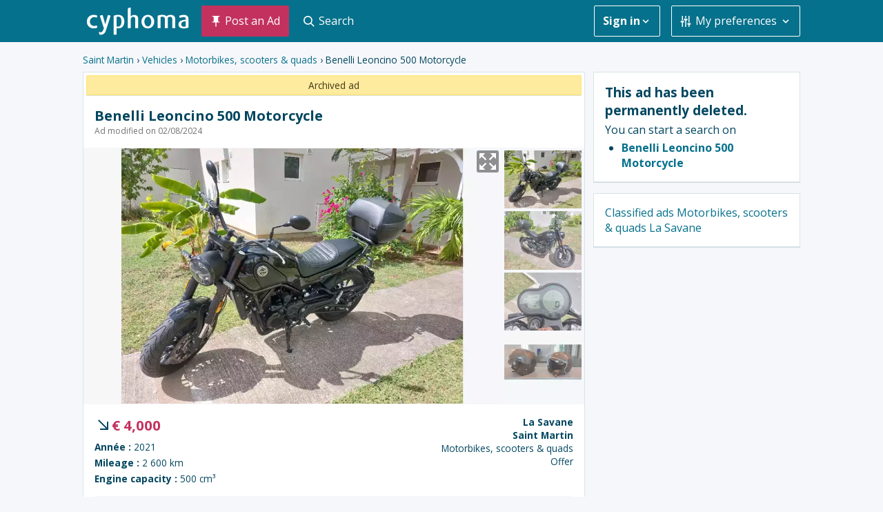

--- FILE ---
content_type: text/html; charset=utf-8
request_url: https://www.cyphoma.com/saint-martin/classifieds/motorbikes-scooters-quads/benelli-leoncino-500-motorcycle-gbd
body_size: 39770
content:
<!DOCTYPE html>
<html lang='en' xmlns:fb='http://www.facebook.com/2008/fbml' xmlns:og='http://ogp.me/ns#'>
<head>
<meta charset='utf-8'>
<script type="text/javascript">window.NREUM||(NREUM={});NREUM.info={"beacon":"bam.nr-data.net","errorBeacon":"bam.nr-data.net","licenseKey":"026e882c5d","applicationID":"2886338","transactionName":"Jl1dRxYOXApcFBdTEQpcRxwHDVEVSg9eXAYBQRxADA5H","queueTime":0,"applicationTime":211,"agent":""}</script>
<script type="text/javascript">(window.NREUM||(NREUM={})).init={ajax:{deny_list:["bam.nr-data.net"]},feature_flags:["soft_nav"]};(window.NREUM||(NREUM={})).loader_config={xpid:"UgIOWVFaGwEIXFdRBAk=",licenseKey:"026e882c5d",applicationID:"2886338",browserID:"2886354"};;/*! For license information please see nr-loader-full-1.308.0.min.js.LICENSE.txt */
(()=>{var e,t,r={384:(e,t,r)=>{"use strict";r.d(t,{NT:()=>a,US:()=>u,Zm:()=>o,bQ:()=>d,dV:()=>c,pV:()=>l});var n=r(6154),i=r(1863),s=r(1910);const a={beacon:"bam.nr-data.net",errorBeacon:"bam.nr-data.net"};function o(){return n.gm.NREUM||(n.gm.NREUM={}),void 0===n.gm.newrelic&&(n.gm.newrelic=n.gm.NREUM),n.gm.NREUM}function c(){let e=o();return e.o||(e.o={ST:n.gm.setTimeout,SI:n.gm.setImmediate||n.gm.setInterval,CT:n.gm.clearTimeout,XHR:n.gm.XMLHttpRequest,REQ:n.gm.Request,EV:n.gm.Event,PR:n.gm.Promise,MO:n.gm.MutationObserver,FETCH:n.gm.fetch,WS:n.gm.WebSocket},(0,s.i)(...Object.values(e.o))),e}function d(e,t){let r=o();r.initializedAgents??={},t.initializedAt={ms:(0,i.t)(),date:new Date},r.initializedAgents[e]=t}function u(e,t){o()[e]=t}function l(){return function(){let e=o();const t=e.info||{};e.info={beacon:a.beacon,errorBeacon:a.errorBeacon,...t}}(),function(){let e=o();const t=e.init||{};e.init={...t}}(),c(),function(){let e=o();const t=e.loader_config||{};e.loader_config={...t}}(),o()}},782:(e,t,r)=>{"use strict";r.d(t,{T:()=>n});const n=r(860).K7.pageViewTiming},860:(e,t,r)=>{"use strict";r.d(t,{$J:()=>u,K7:()=>c,P3:()=>d,XX:()=>i,Yy:()=>o,df:()=>s,qY:()=>n,v4:()=>a});const n="events",i="jserrors",s="browser/blobs",a="rum",o="browser/logs",c={ajax:"ajax",genericEvents:"generic_events",jserrors:i,logging:"logging",metrics:"metrics",pageAction:"page_action",pageViewEvent:"page_view_event",pageViewTiming:"page_view_timing",sessionReplay:"session_replay",sessionTrace:"session_trace",softNav:"soft_navigations",spa:"spa"},d={[c.pageViewEvent]:1,[c.pageViewTiming]:2,[c.metrics]:3,[c.jserrors]:4,[c.spa]:5,[c.ajax]:6,[c.sessionTrace]:7,[c.softNav]:8,[c.sessionReplay]:9,[c.logging]:10,[c.genericEvents]:11},u={[c.pageViewEvent]:a,[c.pageViewTiming]:n,[c.ajax]:n,[c.spa]:n,[c.softNav]:n,[c.metrics]:i,[c.jserrors]:i,[c.sessionTrace]:s,[c.sessionReplay]:s,[c.logging]:o,[c.genericEvents]:"ins"}},944:(e,t,r)=>{"use strict";r.d(t,{R:()=>i});var n=r(3241);function i(e,t){"function"==typeof console.debug&&(console.debug("New Relic Warning: https://github.com/newrelic/newrelic-browser-agent/blob/main/docs/warning-codes.md#".concat(e),t),(0,n.W)({agentIdentifier:null,drained:null,type:"data",name:"warn",feature:"warn",data:{code:e,secondary:t}}))}},993:(e,t,r)=>{"use strict";r.d(t,{A$:()=>s,ET:()=>a,TZ:()=>o,p_:()=>i});var n=r(860);const i={ERROR:"ERROR",WARN:"WARN",INFO:"INFO",DEBUG:"DEBUG",TRACE:"TRACE"},s={OFF:0,ERROR:1,WARN:2,INFO:3,DEBUG:4,TRACE:5},a="log",o=n.K7.logging},1541:(e,t,r)=>{"use strict";r.d(t,{U:()=>i,f:()=>n});const n={MFE:"MFE",BA:"BA"};function i(e,t){if(2!==t?.harvestEndpointVersion)return{};const r=t.agentRef.runtime.appMetadata.agents[0].entityGuid;return e?{"source.id":e.id,"source.name":e.name,"source.type":e.type,"parent.id":e.parent?.id||r,"parent.type":e.parent?.type||n.BA}:{"entity.guid":r,appId:t.agentRef.info.applicationID}}},1687:(e,t,r)=>{"use strict";r.d(t,{Ak:()=>d,Ze:()=>h,x3:()=>u});var n=r(3241),i=r(7836),s=r(3606),a=r(860),o=r(2646);const c={};function d(e,t){const r={staged:!1,priority:a.P3[t]||0};l(e),c[e].get(t)||c[e].set(t,r)}function u(e,t){e&&c[e]&&(c[e].get(t)&&c[e].delete(t),p(e,t,!1),c[e].size&&f(e))}function l(e){if(!e)throw new Error("agentIdentifier required");c[e]||(c[e]=new Map)}function h(e="",t="feature",r=!1){if(l(e),!e||!c[e].get(t)||r)return p(e,t);c[e].get(t).staged=!0,f(e)}function f(e){const t=Array.from(c[e]);t.every(([e,t])=>t.staged)&&(t.sort((e,t)=>e[1].priority-t[1].priority),t.forEach(([t])=>{c[e].delete(t),p(e,t)}))}function p(e,t,r=!0){const a=e?i.ee.get(e):i.ee,c=s.i.handlers;if(!a.aborted&&a.backlog&&c){if((0,n.W)({agentIdentifier:e,type:"lifecycle",name:"drain",feature:t}),r){const e=a.backlog[t],r=c[t];if(r){for(let t=0;e&&t<e.length;++t)g(e[t],r);Object.entries(r).forEach(([e,t])=>{Object.values(t||{}).forEach(t=>{t[0]?.on&&t[0]?.context()instanceof o.y&&t[0].on(e,t[1])})})}}a.isolatedBacklog||delete c[t],a.backlog[t]=null,a.emit("drain-"+t,[])}}function g(e,t){var r=e[1];Object.values(t[r]||{}).forEach(t=>{var r=e[0];if(t[0]===r){var n=t[1],i=e[3],s=e[2];n.apply(i,s)}})}},1738:(e,t,r)=>{"use strict";r.d(t,{U:()=>f,Y:()=>h});var n=r(3241),i=r(9908),s=r(1863),a=r(944),o=r(5701),c=r(3969),d=r(8362),u=r(860),l=r(4261);function h(e,t,r,s){const h=s||r;!h||h[e]&&h[e]!==d.d.prototype[e]||(h[e]=function(){(0,i.p)(c.xV,["API/"+e+"/called"],void 0,u.K7.metrics,r.ee),(0,n.W)({agentIdentifier:r.agentIdentifier,drained:!!o.B?.[r.agentIdentifier],type:"data",name:"api",feature:l.Pl+e,data:{}});try{return t.apply(this,arguments)}catch(e){(0,a.R)(23,e)}})}function f(e,t,r,n,a){const o=e.info;null===r?delete o.jsAttributes[t]:o.jsAttributes[t]=r,(a||null===r)&&(0,i.p)(l.Pl+n,[(0,s.t)(),t,r],void 0,"session",e.ee)}},1741:(e,t,r)=>{"use strict";r.d(t,{W:()=>s});var n=r(944),i=r(4261);class s{#e(e,...t){if(this[e]!==s.prototype[e])return this[e](...t);(0,n.R)(35,e)}addPageAction(e,t){return this.#e(i.hG,e,t)}register(e){return this.#e(i.eY,e)}recordCustomEvent(e,t){return this.#e(i.fF,e,t)}setPageViewName(e,t){return this.#e(i.Fw,e,t)}setCustomAttribute(e,t,r){return this.#e(i.cD,e,t,r)}noticeError(e,t){return this.#e(i.o5,e,t)}setUserId(e,t=!1){return this.#e(i.Dl,e,t)}setApplicationVersion(e){return this.#e(i.nb,e)}setErrorHandler(e){return this.#e(i.bt,e)}addRelease(e,t){return this.#e(i.k6,e,t)}log(e,t){return this.#e(i.$9,e,t)}start(){return this.#e(i.d3)}finished(e){return this.#e(i.BL,e)}recordReplay(){return this.#e(i.CH)}pauseReplay(){return this.#e(i.Tb)}addToTrace(e){return this.#e(i.U2,e)}setCurrentRouteName(e){return this.#e(i.PA,e)}interaction(e){return this.#e(i.dT,e)}wrapLogger(e,t,r){return this.#e(i.Wb,e,t,r)}measure(e,t){return this.#e(i.V1,e,t)}consent(e){return this.#e(i.Pv,e)}}},1863:(e,t,r)=>{"use strict";function n(){return Math.floor(performance.now())}r.d(t,{t:()=>n})},1910:(e,t,r)=>{"use strict";r.d(t,{i:()=>s});var n=r(944);const i=new Map;function s(...e){return e.every(e=>{if(i.has(e))return i.get(e);const t="function"==typeof e?e.toString():"",r=t.includes("[native code]"),s=t.includes("nrWrapper");return r||s||(0,n.R)(64,e?.name||t),i.set(e,r),r})}},2555:(e,t,r)=>{"use strict";r.d(t,{D:()=>o,f:()=>a});var n=r(384),i=r(8122);const s={beacon:n.NT.beacon,errorBeacon:n.NT.errorBeacon,licenseKey:void 0,applicationID:void 0,sa:void 0,queueTime:void 0,applicationTime:void 0,ttGuid:void 0,user:void 0,account:void 0,product:void 0,extra:void 0,jsAttributes:{},userAttributes:void 0,atts:void 0,transactionName:void 0,tNamePlain:void 0};function a(e){try{return!!e.licenseKey&&!!e.errorBeacon&&!!e.applicationID}catch(e){return!1}}const o=e=>(0,i.a)(e,s)},2614:(e,t,r)=>{"use strict";r.d(t,{BB:()=>a,H3:()=>n,g:()=>d,iL:()=>c,tS:()=>o,uh:()=>i,wk:()=>s});const n="NRBA",i="SESSION",s=144e5,a=18e5,o={STARTED:"session-started",PAUSE:"session-pause",RESET:"session-reset",RESUME:"session-resume",UPDATE:"session-update"},c={SAME_TAB:"same-tab",CROSS_TAB:"cross-tab"},d={OFF:0,FULL:1,ERROR:2}},2646:(e,t,r)=>{"use strict";r.d(t,{y:()=>n});class n{constructor(e){this.contextId=e}}},2843:(e,t,r)=>{"use strict";r.d(t,{G:()=>s,u:()=>i});var n=r(3878);function i(e,t=!1,r,i){(0,n.DD)("visibilitychange",function(){if(t)return void("hidden"===document.visibilityState&&e());e(document.visibilityState)},r,i)}function s(e,t,r){(0,n.sp)("pagehide",e,t,r)}},3241:(e,t,r)=>{"use strict";r.d(t,{W:()=>s});var n=r(6154);const i="newrelic";function s(e={}){try{n.gm.dispatchEvent(new CustomEvent(i,{detail:e}))}catch(e){}}},3304:(e,t,r)=>{"use strict";r.d(t,{A:()=>s});var n=r(7836);const i=()=>{const e=new WeakSet;return(t,r)=>{if("object"==typeof r&&null!==r){if(e.has(r))return;e.add(r)}return r}};function s(e){try{return JSON.stringify(e,i())??""}catch(e){try{n.ee.emit("internal-error",[e])}catch(e){}return""}}},3333:(e,t,r)=>{"use strict";r.d(t,{$v:()=>u,TZ:()=>n,Xh:()=>c,Zp:()=>i,kd:()=>d,mq:()=>o,nf:()=>a,qN:()=>s});const n=r(860).K7.genericEvents,i=["auxclick","click","copy","keydown","paste","scrollend"],s=["focus","blur"],a=4,o=1e3,c=2e3,d=["PageAction","UserAction","BrowserPerformance"],u={RESOURCES:"experimental.resources",REGISTER:"register"}},3434:(e,t,r)=>{"use strict";r.d(t,{Jt:()=>s,YM:()=>d});var n=r(7836),i=r(5607);const s="nr@original:".concat(i.W),a=50;var o=Object.prototype.hasOwnProperty,c=!1;function d(e,t){return e||(e=n.ee),r.inPlace=function(e,t,n,i,s){n||(n="");const a="-"===n.charAt(0);for(let o=0;o<t.length;o++){const c=t[o],d=e[c];l(d)||(e[c]=r(d,a?c+n:n,i,c,s))}},r.flag=s,r;function r(t,r,n,c,d){return l(t)?t:(r||(r=""),nrWrapper[s]=t,function(e,t,r){if(Object.defineProperty&&Object.keys)try{return Object.keys(e).forEach(function(r){Object.defineProperty(t,r,{get:function(){return e[r]},set:function(t){return e[r]=t,t}})}),t}catch(e){u([e],r)}for(var n in e)o.call(e,n)&&(t[n]=e[n])}(t,nrWrapper,e),nrWrapper);function nrWrapper(){var s,o,l,h;let f;try{o=this,s=[...arguments],l="function"==typeof n?n(s,o):n||{}}catch(t){u([t,"",[s,o,c],l],e)}i(r+"start",[s,o,c],l,d);const p=performance.now();let g;try{return h=t.apply(o,s),g=performance.now(),h}catch(e){throw g=performance.now(),i(r+"err",[s,o,e],l,d),f=e,f}finally{const e=g-p,t={start:p,end:g,duration:e,isLongTask:e>=a,methodName:c,thrownError:f};t.isLongTask&&i("long-task",[t,o],l,d),i(r+"end",[s,o,h],l,d)}}}function i(r,n,i,s){if(!c||t){var a=c;c=!0;try{e.emit(r,n,i,t,s)}catch(t){u([t,r,n,i],e)}c=a}}}function u(e,t){t||(t=n.ee);try{t.emit("internal-error",e)}catch(e){}}function l(e){return!(e&&"function"==typeof e&&e.apply&&!e[s])}},3606:(e,t,r)=>{"use strict";r.d(t,{i:()=>s});var n=r(9908);s.on=a;var i=s.handlers={};function s(e,t,r,s){a(s||n.d,i,e,t,r)}function a(e,t,r,i,s){s||(s="feature"),e||(e=n.d);var a=t[s]=t[s]||{};(a[r]=a[r]||[]).push([e,i])}},3738:(e,t,r)=>{"use strict";r.d(t,{He:()=>i,Kp:()=>o,Lc:()=>d,Rz:()=>u,TZ:()=>n,bD:()=>s,d3:()=>a,jx:()=>l,sl:()=>h,uP:()=>c});const n=r(860).K7.sessionTrace,i="bstResource",s="resource",a="-start",o="-end",c="fn"+a,d="fn"+o,u="pushState",l=1e3,h=3e4},3785:(e,t,r)=>{"use strict";r.d(t,{R:()=>c,b:()=>d});var n=r(9908),i=r(1863),s=r(860),a=r(3969),o=r(993);function c(e,t,r={},c=o.p_.INFO,d=!0,u,l=(0,i.t)()){(0,n.p)(a.xV,["API/logging/".concat(c.toLowerCase(),"/called")],void 0,s.K7.metrics,e),(0,n.p)(o.ET,[l,t,r,c,d,u],void 0,s.K7.logging,e)}function d(e){return"string"==typeof e&&Object.values(o.p_).some(t=>t===e.toUpperCase().trim())}},3878:(e,t,r)=>{"use strict";function n(e,t){return{capture:e,passive:!1,signal:t}}function i(e,t,r=!1,i){window.addEventListener(e,t,n(r,i))}function s(e,t,r=!1,i){document.addEventListener(e,t,n(r,i))}r.d(t,{DD:()=>s,jT:()=>n,sp:()=>i})},3969:(e,t,r)=>{"use strict";r.d(t,{TZ:()=>n,XG:()=>o,rs:()=>i,xV:()=>a,z_:()=>s});const n=r(860).K7.metrics,i="sm",s="cm",a="storeSupportabilityMetrics",o="storeEventMetrics"},4234:(e,t,r)=>{"use strict";r.d(t,{W:()=>s});var n=r(7836),i=r(1687);class s{constructor(e,t){this.agentIdentifier=e,this.ee=n.ee.get(e),this.featureName=t,this.blocked=!1}deregisterDrain(){(0,i.x3)(this.agentIdentifier,this.featureName)}}},4261:(e,t,r)=>{"use strict";r.d(t,{$9:()=>d,BL:()=>o,CH:()=>f,Dl:()=>w,Fw:()=>y,PA:()=>m,Pl:()=>n,Pv:()=>T,Tb:()=>l,U2:()=>s,V1:()=>E,Wb:()=>x,bt:()=>b,cD:()=>v,d3:()=>R,dT:()=>c,eY:()=>p,fF:()=>h,hG:()=>i,k6:()=>a,nb:()=>g,o5:()=>u});const n="api-",i="addPageAction",s="addToTrace",a="addRelease",o="finished",c="interaction",d="log",u="noticeError",l="pauseReplay",h="recordCustomEvent",f="recordReplay",p="register",g="setApplicationVersion",m="setCurrentRouteName",v="setCustomAttribute",b="setErrorHandler",y="setPageViewName",w="setUserId",R="start",x="wrapLogger",E="measure",T="consent"},5205:(e,t,r)=>{"use strict";r.d(t,{j:()=>S});var n=r(384),i=r(1741);var s=r(2555),a=r(3333);const o=e=>{if(!e||"string"!=typeof e)return!1;try{document.createDocumentFragment().querySelector(e)}catch{return!1}return!0};var c=r(2614),d=r(944),u=r(8122);const l="[data-nr-mask]",h=e=>(0,u.a)(e,(()=>{const e={feature_flags:[],experimental:{allow_registered_children:!1,resources:!1},mask_selector:"*",block_selector:"[data-nr-block]",mask_input_options:{color:!1,date:!1,"datetime-local":!1,email:!1,month:!1,number:!1,range:!1,search:!1,tel:!1,text:!1,time:!1,url:!1,week:!1,textarea:!1,select:!1,password:!0}};return{ajax:{deny_list:void 0,block_internal:!0,enabled:!0,autoStart:!0},api:{get allow_registered_children(){return e.feature_flags.includes(a.$v.REGISTER)||e.experimental.allow_registered_children},set allow_registered_children(t){e.experimental.allow_registered_children=t},duplicate_registered_data:!1},browser_consent_mode:{enabled:!1},distributed_tracing:{enabled:void 0,exclude_newrelic_header:void 0,cors_use_newrelic_header:void 0,cors_use_tracecontext_headers:void 0,allowed_origins:void 0},get feature_flags(){return e.feature_flags},set feature_flags(t){e.feature_flags=t},generic_events:{enabled:!0,autoStart:!0},harvest:{interval:30},jserrors:{enabled:!0,autoStart:!0},logging:{enabled:!0,autoStart:!0},metrics:{enabled:!0,autoStart:!0},obfuscate:void 0,page_action:{enabled:!0},page_view_event:{enabled:!0,autoStart:!0},page_view_timing:{enabled:!0,autoStart:!0},performance:{capture_marks:!1,capture_measures:!1,capture_detail:!0,resources:{get enabled(){return e.feature_flags.includes(a.$v.RESOURCES)||e.experimental.resources},set enabled(t){e.experimental.resources=t},asset_types:[],first_party_domains:[],ignore_newrelic:!0}},privacy:{cookies_enabled:!0},proxy:{assets:void 0,beacon:void 0},session:{expiresMs:c.wk,inactiveMs:c.BB},session_replay:{autoStart:!0,enabled:!1,preload:!1,sampling_rate:10,error_sampling_rate:100,collect_fonts:!1,inline_images:!1,fix_stylesheets:!0,mask_all_inputs:!0,get mask_text_selector(){return e.mask_selector},set mask_text_selector(t){o(t)?e.mask_selector="".concat(t,",").concat(l):""===t||null===t?e.mask_selector=l:(0,d.R)(5,t)},get block_class(){return"nr-block"},get ignore_class(){return"nr-ignore"},get mask_text_class(){return"nr-mask"},get block_selector(){return e.block_selector},set block_selector(t){o(t)?e.block_selector+=",".concat(t):""!==t&&(0,d.R)(6,t)},get mask_input_options(){return e.mask_input_options},set mask_input_options(t){t&&"object"==typeof t?e.mask_input_options={...t,password:!0}:(0,d.R)(7,t)}},session_trace:{enabled:!0,autoStart:!0},soft_navigations:{enabled:!0,autoStart:!0},spa:{enabled:!0,autoStart:!0},ssl:void 0,user_actions:{enabled:!0,elementAttributes:["id","className","tagName","type"]}}})());var f=r(6154),p=r(9324);let g=0;const m={buildEnv:p.F3,distMethod:p.Xs,version:p.xv,originTime:f.WN},v={consented:!1},b={appMetadata:{},get consented(){return this.session?.state?.consent||v.consented},set consented(e){v.consented=e},customTransaction:void 0,denyList:void 0,disabled:!1,harvester:void 0,isolatedBacklog:!1,isRecording:!1,loaderType:void 0,maxBytes:3e4,obfuscator:void 0,onerror:void 0,ptid:void 0,releaseIds:{},session:void 0,timeKeeper:void 0,registeredEntities:[],jsAttributesMetadata:{bytes:0},get harvestCount(){return++g}},y=e=>{const t=(0,u.a)(e,b),r=Object.keys(m).reduce((e,t)=>(e[t]={value:m[t],writable:!1,configurable:!0,enumerable:!0},e),{});return Object.defineProperties(t,r)};var w=r(5701);const R=e=>{const t=e.startsWith("http");e+="/",r.p=t?e:"https://"+e};var x=r(7836),E=r(3241);const T={accountID:void 0,trustKey:void 0,agentID:void 0,licenseKey:void 0,applicationID:void 0,xpid:void 0},A=e=>(0,u.a)(e,T),_=new Set;function S(e,t={},r,a){let{init:o,info:c,loader_config:d,runtime:u={},exposed:l=!0}=t;if(!c){const e=(0,n.pV)();o=e.init,c=e.info,d=e.loader_config}e.init=h(o||{}),e.loader_config=A(d||{}),c.jsAttributes??={},f.bv&&(c.jsAttributes.isWorker=!0),e.info=(0,s.D)(c);const p=e.init,g=[c.beacon,c.errorBeacon];_.has(e.agentIdentifier)||(p.proxy.assets&&(R(p.proxy.assets),g.push(p.proxy.assets)),p.proxy.beacon&&g.push(p.proxy.beacon),e.beacons=[...g],function(e){const t=(0,n.pV)();Object.getOwnPropertyNames(i.W.prototype).forEach(r=>{const n=i.W.prototype[r];if("function"!=typeof n||"constructor"===n)return;let s=t[r];e[r]&&!1!==e.exposed&&"micro-agent"!==e.runtime?.loaderType&&(t[r]=(...t)=>{const n=e[r](...t);return s?s(...t):n})})}(e),(0,n.US)("activatedFeatures",w.B)),u.denyList=[...p.ajax.deny_list||[],...p.ajax.block_internal?g:[]],u.ptid=e.agentIdentifier,u.loaderType=r,e.runtime=y(u),_.has(e.agentIdentifier)||(e.ee=x.ee.get(e.agentIdentifier),e.exposed=l,(0,E.W)({agentIdentifier:e.agentIdentifier,drained:!!w.B?.[e.agentIdentifier],type:"lifecycle",name:"initialize",feature:void 0,data:e.config})),_.add(e.agentIdentifier)}},5270:(e,t,r)=>{"use strict";r.d(t,{Aw:()=>a,SR:()=>s,rF:()=>o});var n=r(384),i=r(7767);function s(e){return!!(0,n.dV)().o.MO&&(0,i.V)(e)&&!0===e?.session_trace.enabled}function a(e){return!0===e?.session_replay.preload&&s(e)}function o(e,t){try{if("string"==typeof t?.type){if("password"===t.type.toLowerCase())return"*".repeat(e?.length||0);if(void 0!==t?.dataset?.nrUnmask||t?.classList?.contains("nr-unmask"))return e}}catch(e){}return"string"==typeof e?e.replace(/[\S]/g,"*"):"*".repeat(e?.length||0)}},5289:(e,t,r)=>{"use strict";r.d(t,{GG:()=>a,Qr:()=>c,sB:()=>o});var n=r(3878),i=r(6389);function s(){return"undefined"==typeof document||"complete"===document.readyState}function a(e,t){if(s())return e();const r=(0,i.J)(e),a=setInterval(()=>{s()&&(clearInterval(a),r())},500);(0,n.sp)("load",r,t)}function o(e){if(s())return e();(0,n.DD)("DOMContentLoaded",e)}function c(e){if(s())return e();(0,n.sp)("popstate",e)}},5607:(e,t,r)=>{"use strict";r.d(t,{W:()=>n});const n=(0,r(9566).bz)()},5701:(e,t,r)=>{"use strict";r.d(t,{B:()=>s,t:()=>a});var n=r(3241);const i=new Set,s={};function a(e,t){const r=t.agentIdentifier;s[r]??={},e&&"object"==typeof e&&(i.has(r)||(t.ee.emit("rumresp",[e]),s[r]=e,i.add(r),(0,n.W)({agentIdentifier:r,loaded:!0,drained:!0,type:"lifecycle",name:"load",feature:void 0,data:e})))}},6154:(e,t,r)=>{"use strict";r.d(t,{OF:()=>d,RI:()=>i,WN:()=>h,bv:()=>s,eN:()=>f,gm:()=>a,lR:()=>l,m:()=>c,mw:()=>o,sb:()=>u});var n=r(1863);const i="undefined"!=typeof window&&!!window.document,s="undefined"!=typeof WorkerGlobalScope&&("undefined"!=typeof self&&self instanceof WorkerGlobalScope&&self.navigator instanceof WorkerNavigator||"undefined"!=typeof globalThis&&globalThis instanceof WorkerGlobalScope&&globalThis.navigator instanceof WorkerNavigator),a=i?window:"undefined"!=typeof WorkerGlobalScope&&("undefined"!=typeof self&&self instanceof WorkerGlobalScope&&self||"undefined"!=typeof globalThis&&globalThis instanceof WorkerGlobalScope&&globalThis),o=Boolean("hidden"===a?.document?.visibilityState),c=""+a?.location,d=/iPad|iPhone|iPod/.test(a.navigator?.userAgent),u=d&&"undefined"==typeof SharedWorker,l=(()=>{const e=a.navigator?.userAgent?.match(/Firefox[/\s](\d+\.\d+)/);return Array.isArray(e)&&e.length>=2?+e[1]:0})(),h=Date.now()-(0,n.t)(),f=()=>"undefined"!=typeof PerformanceNavigationTiming&&a?.performance?.getEntriesByType("navigation")?.[0]?.responseStart},6344:(e,t,r)=>{"use strict";r.d(t,{BB:()=>u,Qb:()=>l,TZ:()=>i,Ug:()=>a,Vh:()=>s,_s:()=>o,bc:()=>d,yP:()=>c});var n=r(2614);const i=r(860).K7.sessionReplay,s="errorDuringReplay",a=.12,o={DomContentLoaded:0,Load:1,FullSnapshot:2,IncrementalSnapshot:3,Meta:4,Custom:5},c={[n.g.ERROR]:15e3,[n.g.FULL]:3e5,[n.g.OFF]:0},d={RESET:{message:"Session was reset",sm:"Reset"},IMPORT:{message:"Recorder failed to import",sm:"Import"},TOO_MANY:{message:"429: Too Many Requests",sm:"Too-Many"},TOO_BIG:{message:"Payload was too large",sm:"Too-Big"},CROSS_TAB:{message:"Session Entity was set to OFF on another tab",sm:"Cross-Tab"},ENTITLEMENTS:{message:"Session Replay is not allowed and will not be started",sm:"Entitlement"}},u=5e3,l={API:"api",RESUME:"resume",SWITCH_TO_FULL:"switchToFull",INITIALIZE:"initialize",PRELOAD:"preload"}},6389:(e,t,r)=>{"use strict";function n(e,t=500,r={}){const n=r?.leading||!1;let i;return(...r)=>{n&&void 0===i&&(e.apply(this,r),i=setTimeout(()=>{i=clearTimeout(i)},t)),n||(clearTimeout(i),i=setTimeout(()=>{e.apply(this,r)},t))}}function i(e){let t=!1;return(...r)=>{t||(t=!0,e.apply(this,r))}}r.d(t,{J:()=>i,s:()=>n})},6630:(e,t,r)=>{"use strict";r.d(t,{T:()=>n});const n=r(860).K7.pageViewEvent},6774:(e,t,r)=>{"use strict";r.d(t,{T:()=>n});const n=r(860).K7.jserrors},7295:(e,t,r)=>{"use strict";r.d(t,{Xv:()=>a,gX:()=>i,iW:()=>s});var n=[];function i(e){if(!e||s(e))return!1;if(0===n.length)return!0;if("*"===n[0].hostname)return!1;for(var t=0;t<n.length;t++){var r=n[t];if(r.hostname.test(e.hostname)&&r.pathname.test(e.pathname))return!1}return!0}function s(e){return void 0===e.hostname}function a(e){if(n=[],e&&e.length)for(var t=0;t<e.length;t++){let r=e[t];if(!r)continue;if("*"===r)return void(n=[{hostname:"*"}]);0===r.indexOf("http://")?r=r.substring(7):0===r.indexOf("https://")&&(r=r.substring(8));const i=r.indexOf("/");let s,a;i>0?(s=r.substring(0,i),a=r.substring(i)):(s=r,a="*");let[c]=s.split(":");n.push({hostname:o(c),pathname:o(a,!0)})}}function o(e,t=!1){const r=e.replace(/[.+?^${}()|[\]\\]/g,e=>"\\"+e).replace(/\*/g,".*?");return new RegExp((t?"^":"")+r+"$")}},7485:(e,t,r)=>{"use strict";r.d(t,{D:()=>i});var n=r(6154);function i(e){if(0===(e||"").indexOf("data:"))return{protocol:"data"};try{const t=new URL(e,location.href),r={port:t.port,hostname:t.hostname,pathname:t.pathname,search:t.search,protocol:t.protocol.slice(0,t.protocol.indexOf(":")),sameOrigin:t.protocol===n.gm?.location?.protocol&&t.host===n.gm?.location?.host};return r.port&&""!==r.port||("http:"===t.protocol&&(r.port="80"),"https:"===t.protocol&&(r.port="443")),r.pathname&&""!==r.pathname?r.pathname.startsWith("/")||(r.pathname="/".concat(r.pathname)):r.pathname="/",r}catch(e){return{}}}},7699:(e,t,r)=>{"use strict";r.d(t,{It:()=>s,KC:()=>o,No:()=>i,qh:()=>a});var n=r(860);const i=16e3,s=1e6,a="SESSION_ERROR",o={[n.K7.logging]:!0,[n.K7.genericEvents]:!1,[n.K7.jserrors]:!1,[n.K7.ajax]:!1}},7767:(e,t,r)=>{"use strict";r.d(t,{V:()=>i});var n=r(6154);const i=e=>n.RI&&!0===e?.privacy.cookies_enabled},7836:(e,t,r)=>{"use strict";r.d(t,{P:()=>o,ee:()=>c});var n=r(384),i=r(8990),s=r(2646),a=r(5607);const o="nr@context:".concat(a.W),c=function e(t,r){var n={},a={},u={},l=!1;try{l=16===r.length&&d.initializedAgents?.[r]?.runtime.isolatedBacklog}catch(e){}var h={on:p,addEventListener:p,removeEventListener:function(e,t){var r=n[e];if(!r)return;for(var i=0;i<r.length;i++)r[i]===t&&r.splice(i,1)},emit:function(e,r,n,i,s){!1!==s&&(s=!0);if(c.aborted&&!i)return;t&&s&&t.emit(e,r,n);var o=f(n);g(e).forEach(e=>{e.apply(o,r)});var d=v()[a[e]];d&&d.push([h,e,r,o]);return o},get:m,listeners:g,context:f,buffer:function(e,t){const r=v();if(t=t||"feature",h.aborted)return;Object.entries(e||{}).forEach(([e,n])=>{a[n]=t,t in r||(r[t]=[])})},abort:function(){h._aborted=!0,Object.keys(h.backlog).forEach(e=>{delete h.backlog[e]})},isBuffering:function(e){return!!v()[a[e]]},debugId:r,backlog:l?{}:t&&"object"==typeof t.backlog?t.backlog:{},isolatedBacklog:l};return Object.defineProperty(h,"aborted",{get:()=>{let e=h._aborted||!1;return e||(t&&(e=t.aborted),e)}}),h;function f(e){return e&&e instanceof s.y?e:e?(0,i.I)(e,o,()=>new s.y(o)):new s.y(o)}function p(e,t){n[e]=g(e).concat(t)}function g(e){return n[e]||[]}function m(t){return u[t]=u[t]||e(h,t)}function v(){return h.backlog}}(void 0,"globalEE"),d=(0,n.Zm)();d.ee||(d.ee=c)},8122:(e,t,r)=>{"use strict";r.d(t,{a:()=>i});var n=r(944);function i(e,t){try{if(!e||"object"!=typeof e)return(0,n.R)(3);if(!t||"object"!=typeof t)return(0,n.R)(4);const r=Object.create(Object.getPrototypeOf(t),Object.getOwnPropertyDescriptors(t)),s=0===Object.keys(r).length?e:r;for(let a in s)if(void 0!==e[a])try{if(null===e[a]){r[a]=null;continue}Array.isArray(e[a])&&Array.isArray(t[a])?r[a]=Array.from(new Set([...e[a],...t[a]])):"object"==typeof e[a]&&"object"==typeof t[a]?r[a]=i(e[a],t[a]):r[a]=e[a]}catch(e){r[a]||(0,n.R)(1,e)}return r}catch(e){(0,n.R)(2,e)}}},8139:(e,t,r)=>{"use strict";r.d(t,{u:()=>h});var n=r(7836),i=r(3434),s=r(8990),a=r(6154);const o={},c=a.gm.XMLHttpRequest,d="addEventListener",u="removeEventListener",l="nr@wrapped:".concat(n.P);function h(e){var t=function(e){return(e||n.ee).get("events")}(e);if(o[t.debugId]++)return t;o[t.debugId]=1;var r=(0,i.YM)(t,!0);function h(e){r.inPlace(e,[d,u],"-",p)}function p(e,t){return e[1]}return"getPrototypeOf"in Object&&(a.RI&&f(document,h),c&&f(c.prototype,h),f(a.gm,h)),t.on(d+"-start",function(e,t){var n=e[1];if(null!==n&&("function"==typeof n||"object"==typeof n)&&"newrelic"!==e[0]){var i=(0,s.I)(n,l,function(){var e={object:function(){if("function"!=typeof n.handleEvent)return;return n.handleEvent.apply(n,arguments)},function:n}[typeof n];return e?r(e,"fn-",null,e.name||"anonymous"):n});this.wrapped=e[1]=i}}),t.on(u+"-start",function(e){e[1]=this.wrapped||e[1]}),t}function f(e,t,...r){let n=e;for(;"object"==typeof n&&!Object.prototype.hasOwnProperty.call(n,d);)n=Object.getPrototypeOf(n);n&&t(n,...r)}},8362:(e,t,r)=>{"use strict";r.d(t,{d:()=>s});var n=r(9566),i=r(1741);class s extends i.W{agentIdentifier=(0,n.LA)(16)}},8374:(e,t,r)=>{r.nc=(()=>{try{return document?.currentScript?.nonce}catch(e){}return""})()},8990:(e,t,r)=>{"use strict";r.d(t,{I:()=>i});var n=Object.prototype.hasOwnProperty;function i(e,t,r){if(n.call(e,t))return e[t];var i=r();if(Object.defineProperty&&Object.keys)try{return Object.defineProperty(e,t,{value:i,writable:!0,enumerable:!1}),i}catch(e){}return e[t]=i,i}},9119:(e,t,r)=>{"use strict";r.d(t,{L:()=>s});var n=/([^?#]*)[^#]*(#[^?]*|$).*/,i=/([^?#]*)().*/;function s(e,t){return e?e.replace(t?n:i,"$1$2"):e}},9300:(e,t,r)=>{"use strict";r.d(t,{T:()=>n});const n=r(860).K7.ajax},9324:(e,t,r)=>{"use strict";r.d(t,{AJ:()=>a,F3:()=>i,Xs:()=>s,Yq:()=>o,xv:()=>n});const n="1.308.0",i="PROD",s="CDN",a="@newrelic/rrweb",o="1.0.1"},9566:(e,t,r)=>{"use strict";r.d(t,{LA:()=>o,ZF:()=>c,bz:()=>a,el:()=>d});var n=r(6154);const i="xxxxxxxx-xxxx-4xxx-yxxx-xxxxxxxxxxxx";function s(e,t){return e?15&e[t]:16*Math.random()|0}function a(){const e=n.gm?.crypto||n.gm?.msCrypto;let t,r=0;return e&&e.getRandomValues&&(t=e.getRandomValues(new Uint8Array(30))),i.split("").map(e=>"x"===e?s(t,r++).toString(16):"y"===e?(3&s()|8).toString(16):e).join("")}function o(e){const t=n.gm?.crypto||n.gm?.msCrypto;let r,i=0;t&&t.getRandomValues&&(r=t.getRandomValues(new Uint8Array(e)));const a=[];for(var o=0;o<e;o++)a.push(s(r,i++).toString(16));return a.join("")}function c(){return o(16)}function d(){return o(32)}},9908:(e,t,r)=>{"use strict";r.d(t,{d:()=>n,p:()=>i});var n=r(7836).ee.get("handle");function i(e,t,r,i,s){s?(s.buffer([e],i),s.emit(e,t,r)):(n.buffer([e],i),n.emit(e,t,r))}}},n={};function i(e){var t=n[e];if(void 0!==t)return t.exports;var s=n[e]={exports:{}};return r[e](s,s.exports,i),s.exports}i.m=r,i.d=(e,t)=>{for(var r in t)i.o(t,r)&&!i.o(e,r)&&Object.defineProperty(e,r,{enumerable:!0,get:t[r]})},i.f={},i.e=e=>Promise.all(Object.keys(i.f).reduce((t,r)=>(i.f[r](e,t),t),[])),i.u=e=>({95:"nr-full-compressor",222:"nr-full-recorder",891:"nr-full"}[e]+"-1.308.0.min.js"),i.o=(e,t)=>Object.prototype.hasOwnProperty.call(e,t),e={},t="NRBA-1.308.0.PROD:",i.l=(r,n,s,a)=>{if(e[r])e[r].push(n);else{var o,c;if(void 0!==s)for(var d=document.getElementsByTagName("script"),u=0;u<d.length;u++){var l=d[u];if(l.getAttribute("src")==r||l.getAttribute("data-webpack")==t+s){o=l;break}}if(!o){c=!0;var h={891:"sha512-fcveNDcpRQS9OweGhN4uJe88Qmg+EVyH6j/wngwL2Le0m7LYyz7q+JDx7KBxsdDF4TaPVsSmHg12T3pHwdLa7w==",222:"sha512-O8ZzdvgB4fRyt7k2Qrr4STpR+tCA2mcQEig6/dP3rRy9uEx1CTKQ6cQ7Src0361y7xS434ua+zIPo265ZpjlEg==",95:"sha512-jDWejat/6/UDex/9XjYoPPmpMPuEvBCSuCg/0tnihjbn5bh9mP3An0NzFV9T5Tc+3kKhaXaZA8UIKPAanD2+Gw=="};(o=document.createElement("script")).charset="utf-8",i.nc&&o.setAttribute("nonce",i.nc),o.setAttribute("data-webpack",t+s),o.src=r,0!==o.src.indexOf(window.location.origin+"/")&&(o.crossOrigin="anonymous"),h[a]&&(o.integrity=h[a])}e[r]=[n];var f=(t,n)=>{o.onerror=o.onload=null,clearTimeout(p);var i=e[r];if(delete e[r],o.parentNode&&o.parentNode.removeChild(o),i&&i.forEach(e=>e(n)),t)return t(n)},p=setTimeout(f.bind(null,void 0,{type:"timeout",target:o}),12e4);o.onerror=f.bind(null,o.onerror),o.onload=f.bind(null,o.onload),c&&document.head.appendChild(o)}},i.r=e=>{"undefined"!=typeof Symbol&&Symbol.toStringTag&&Object.defineProperty(e,Symbol.toStringTag,{value:"Module"}),Object.defineProperty(e,"__esModule",{value:!0})},i.p="https://js-agent.newrelic.com/",(()=>{var e={85:0,959:0};i.f.j=(t,r)=>{var n=i.o(e,t)?e[t]:void 0;if(0!==n)if(n)r.push(n[2]);else{var s=new Promise((r,i)=>n=e[t]=[r,i]);r.push(n[2]=s);var a=i.p+i.u(t),o=new Error;i.l(a,r=>{if(i.o(e,t)&&(0!==(n=e[t])&&(e[t]=void 0),n)){var s=r&&("load"===r.type?"missing":r.type),a=r&&r.target&&r.target.src;o.message="Loading chunk "+t+" failed: ("+s+": "+a+")",o.name="ChunkLoadError",o.type=s,o.request=a,n[1](o)}},"chunk-"+t,t)}};var t=(t,r)=>{var n,s,[a,o,c]=r,d=0;if(a.some(t=>0!==e[t])){for(n in o)i.o(o,n)&&(i.m[n]=o[n]);if(c)c(i)}for(t&&t(r);d<a.length;d++)s=a[d],i.o(e,s)&&e[s]&&e[s][0](),e[s]=0},r=self["webpackChunk:NRBA-1.308.0.PROD"]=self["webpackChunk:NRBA-1.308.0.PROD"]||[];r.forEach(t.bind(null,0)),r.push=t.bind(null,r.push.bind(r))})(),(()=>{"use strict";i(8374);var e=i(8362),t=i(860);const r=Object.values(t.K7);var n=i(5205);var s=i(9908),a=i(1863),o=i(4261),c=i(1738);var d=i(1687),u=i(4234),l=i(5289),h=i(6154),f=i(944),p=i(5270),g=i(7767),m=i(6389),v=i(7699);class b extends u.W{constructor(e,t){super(e.agentIdentifier,t),this.agentRef=e,this.abortHandler=void 0,this.featAggregate=void 0,this.loadedSuccessfully=void 0,this.onAggregateImported=new Promise(e=>{this.loadedSuccessfully=e}),this.deferred=Promise.resolve(),!1===e.init[this.featureName].autoStart?this.deferred=new Promise((t,r)=>{this.ee.on("manual-start-all",(0,m.J)(()=>{(0,d.Ak)(e.agentIdentifier,this.featureName),t()}))}):(0,d.Ak)(e.agentIdentifier,t)}importAggregator(e,t,r={}){if(this.featAggregate)return;const n=async()=>{let n;await this.deferred;try{if((0,g.V)(e.init)){const{setupAgentSession:t}=await i.e(891).then(i.bind(i,8766));n=t(e)}}catch(e){(0,f.R)(20,e),this.ee.emit("internal-error",[e]),(0,s.p)(v.qh,[e],void 0,this.featureName,this.ee)}try{if(!this.#t(this.featureName,n,e.init))return(0,d.Ze)(this.agentIdentifier,this.featureName),void this.loadedSuccessfully(!1);const{Aggregate:i}=await t();this.featAggregate=new i(e,r),e.runtime.harvester.initializedAggregates.push(this.featAggregate),this.loadedSuccessfully(!0)}catch(e){(0,f.R)(34,e),this.abortHandler?.(),(0,d.Ze)(this.agentIdentifier,this.featureName,!0),this.loadedSuccessfully(!1),this.ee&&this.ee.abort()}};h.RI?(0,l.GG)(()=>n(),!0):n()}#t(e,r,n){if(this.blocked)return!1;switch(e){case t.K7.sessionReplay:return(0,p.SR)(n)&&!!r;case t.K7.sessionTrace:return!!r;default:return!0}}}var y=i(6630),w=i(2614),R=i(3241);class x extends b{static featureName=y.T;constructor(e){var t;super(e,y.T),this.setupInspectionEvents(e.agentIdentifier),t=e,(0,c.Y)(o.Fw,function(e,r){"string"==typeof e&&("/"!==e.charAt(0)&&(e="/"+e),t.runtime.customTransaction=(r||"http://custom.transaction")+e,(0,s.p)(o.Pl+o.Fw,[(0,a.t)()],void 0,void 0,t.ee))},t),this.importAggregator(e,()=>i.e(891).then(i.bind(i,3718)))}setupInspectionEvents(e){const t=(t,r)=>{t&&(0,R.W)({agentIdentifier:e,timeStamp:t.timeStamp,loaded:"complete"===t.target.readyState,type:"window",name:r,data:t.target.location+""})};(0,l.sB)(e=>{t(e,"DOMContentLoaded")}),(0,l.GG)(e=>{t(e,"load")}),(0,l.Qr)(e=>{t(e,"navigate")}),this.ee.on(w.tS.UPDATE,(t,r)=>{(0,R.W)({agentIdentifier:e,type:"lifecycle",name:"session",data:r})})}}var E=i(384);class T extends e.d{constructor(e){var t;(super(),h.gm)?(this.features={},(0,E.bQ)(this.agentIdentifier,this),this.desiredFeatures=new Set(e.features||[]),this.desiredFeatures.add(x),(0,n.j)(this,e,e.loaderType||"agent"),t=this,(0,c.Y)(o.cD,function(e,r,n=!1){if("string"==typeof e){if(["string","number","boolean"].includes(typeof r)||null===r)return(0,c.U)(t,e,r,o.cD,n);(0,f.R)(40,typeof r)}else(0,f.R)(39,typeof e)},t),function(e){(0,c.Y)(o.Dl,function(t,r=!1){if("string"!=typeof t&&null!==t)return void(0,f.R)(41,typeof t);const n=e.info.jsAttributes["enduser.id"];r&&null!=n&&n!==t?(0,s.p)(o.Pl+"setUserIdAndResetSession",[t],void 0,"session",e.ee):(0,c.U)(e,"enduser.id",t,o.Dl,!0)},e)}(this),function(e){(0,c.Y)(o.nb,function(t){if("string"==typeof t||null===t)return(0,c.U)(e,"application.version",t,o.nb,!1);(0,f.R)(42,typeof t)},e)}(this),function(e){(0,c.Y)(o.d3,function(){e.ee.emit("manual-start-all")},e)}(this),function(e){(0,c.Y)(o.Pv,function(t=!0){if("boolean"==typeof t){if((0,s.p)(o.Pl+o.Pv,[t],void 0,"session",e.ee),e.runtime.consented=t,t){const t=e.features.page_view_event;t.onAggregateImported.then(e=>{const r=t.featAggregate;e&&!r.sentRum&&r.sendRum()})}}else(0,f.R)(65,typeof t)},e)}(this),this.run()):(0,f.R)(21)}get config(){return{info:this.info,init:this.init,loader_config:this.loader_config,runtime:this.runtime}}get api(){return this}run(){try{const e=function(e){const t={};return r.forEach(r=>{t[r]=!!e[r]?.enabled}),t}(this.init),n=[...this.desiredFeatures];n.sort((e,r)=>t.P3[e.featureName]-t.P3[r.featureName]),n.forEach(r=>{if(!e[r.featureName]&&r.featureName!==t.K7.pageViewEvent)return;if(r.featureName===t.K7.spa)return void(0,f.R)(67);const n=function(e){switch(e){case t.K7.ajax:return[t.K7.jserrors];case t.K7.sessionTrace:return[t.K7.ajax,t.K7.pageViewEvent];case t.K7.sessionReplay:return[t.K7.sessionTrace];case t.K7.pageViewTiming:return[t.K7.pageViewEvent];default:return[]}}(r.featureName).filter(e=>!(e in this.features));n.length>0&&(0,f.R)(36,{targetFeature:r.featureName,missingDependencies:n}),this.features[r.featureName]=new r(this)})}catch(e){(0,f.R)(22,e);for(const e in this.features)this.features[e].abortHandler?.();const t=(0,E.Zm)();delete t.initializedAgents[this.agentIdentifier]?.features,delete this.sharedAggregator;return t.ee.get(this.agentIdentifier).abort(),!1}}}var A=i(2843),_=i(782);class S extends b{static featureName=_.T;constructor(e){super(e,_.T),h.RI&&((0,A.u)(()=>(0,s.p)("docHidden",[(0,a.t)()],void 0,_.T,this.ee),!0),(0,A.G)(()=>(0,s.p)("winPagehide",[(0,a.t)()],void 0,_.T,this.ee)),this.importAggregator(e,()=>i.e(891).then(i.bind(i,9018))))}}var O=i(3969);class I extends b{static featureName=O.TZ;constructor(e){super(e,O.TZ),h.RI&&document.addEventListener("securitypolicyviolation",e=>{(0,s.p)(O.xV,["Generic/CSPViolation/Detected"],void 0,this.featureName,this.ee)}),this.importAggregator(e,()=>i.e(891).then(i.bind(i,6555)))}}var P=i(6774),k=i(3878),N=i(3304);class D{constructor(e,t,r,n,i){this.name="UncaughtError",this.message="string"==typeof e?e:(0,N.A)(e),this.sourceURL=t,this.line=r,this.column=n,this.__newrelic=i}}function j(e){return M(e)?e:new D(void 0!==e?.message?e.message:e,e?.filename||e?.sourceURL,e?.lineno||e?.line,e?.colno||e?.col,e?.__newrelic,e?.cause)}function C(e){const t="Unhandled Promise Rejection: ";if(!e?.reason)return;if(M(e.reason)){try{e.reason.message.startsWith(t)||(e.reason.message=t+e.reason.message)}catch(e){}return j(e.reason)}const r=j(e.reason);return(r.message||"").startsWith(t)||(r.message=t+r.message),r}function L(e){if(e.error instanceof SyntaxError&&!/:\d+$/.test(e.error.stack?.trim())){const t=new D(e.message,e.filename,e.lineno,e.colno,e.error.__newrelic,e.cause);return t.name=SyntaxError.name,t}return M(e.error)?e.error:j(e)}function M(e){return e instanceof Error&&!!e.stack}function B(e,r,n,i,o=(0,a.t)()){"string"==typeof e&&(e=new Error(e)),(0,s.p)("err",[e,o,!1,r,n.runtime.isRecording,void 0,i],void 0,t.K7.jserrors,n.ee),(0,s.p)("uaErr",[],void 0,t.K7.genericEvents,n.ee)}var H=i(1541),K=i(993),W=i(3785);function U(e,{customAttributes:t={},level:r=K.p_.INFO}={},n,i,s=(0,a.t)()){(0,W.R)(n.ee,e,t,r,!1,i,s)}function F(e,r,n,i,c=(0,a.t)()){(0,s.p)(o.Pl+o.hG,[c,e,r,i],void 0,t.K7.genericEvents,n.ee)}function V(e,r,n,i,c=(0,a.t)()){const{start:d,end:u,customAttributes:l}=r||{},h={customAttributes:l||{}};if("object"!=typeof h.customAttributes||"string"!=typeof e||0===e.length)return void(0,f.R)(57);const p=(e,t)=>null==e?t:"number"==typeof e?e:e instanceof PerformanceMark?e.startTime:Number.NaN;if(h.start=p(d,0),h.end=p(u,c),Number.isNaN(h.start)||Number.isNaN(h.end))(0,f.R)(57);else{if(h.duration=h.end-h.start,!(h.duration<0))return(0,s.p)(o.Pl+o.V1,[h,e,i],void 0,t.K7.genericEvents,n.ee),h;(0,f.R)(58)}}function z(e,r={},n,i,c=(0,a.t)()){(0,s.p)(o.Pl+o.fF,[c,e,r,i],void 0,t.K7.genericEvents,n.ee)}function G(e){(0,c.Y)(o.eY,function(t){return Y(e,t)},e)}function Y(e,r,n){(0,f.R)(54,"newrelic.register"),r||={},r.type=H.f.MFE,r.licenseKey||=e.info.licenseKey,r.blocked=!1,r.parent=n||{},Array.isArray(r.tags)||(r.tags=[]);const i={};r.tags.forEach(e=>{"name"!==e&&"id"!==e&&(i["source.".concat(e)]=!0)}),r.isolated??=!0;let o=()=>{};const c=e.runtime.registeredEntities;if(!r.isolated){const e=c.find(({metadata:{target:{id:e}}})=>e===r.id&&!r.isolated);if(e)return e}const d=e=>{r.blocked=!0,o=e};function u(e){return"string"==typeof e&&!!e.trim()&&e.trim().length<501||"number"==typeof e}e.init.api.allow_registered_children||d((0,m.J)(()=>(0,f.R)(55))),u(r.id)&&u(r.name)||d((0,m.J)(()=>(0,f.R)(48,r)));const l={addPageAction:(t,n={})=>g(F,[t,{...i,...n},e],r),deregister:()=>{d((0,m.J)(()=>(0,f.R)(68)))},log:(t,n={})=>g(U,[t,{...n,customAttributes:{...i,...n.customAttributes||{}}},e],r),measure:(t,n={})=>g(V,[t,{...n,customAttributes:{...i,...n.customAttributes||{}}},e],r),noticeError:(t,n={})=>g(B,[t,{...i,...n},e],r),register:(t={})=>g(Y,[e,t],l.metadata.target),recordCustomEvent:(t,n={})=>g(z,[t,{...i,...n},e],r),setApplicationVersion:e=>p("application.version",e),setCustomAttribute:(e,t)=>p(e,t),setUserId:e=>p("enduser.id",e),metadata:{customAttributes:i,target:r}},h=()=>(r.blocked&&o(),r.blocked);h()||c.push(l);const p=(e,t)=>{h()||(i[e]=t)},g=(r,n,i)=>{if(h())return;const o=(0,a.t)();(0,s.p)(O.xV,["API/register/".concat(r.name,"/called")],void 0,t.K7.metrics,e.ee);try{if(e.init.api.duplicate_registered_data&&"register"!==r.name){let e=n;if(n[1]instanceof Object){const t={"child.id":i.id,"child.type":i.type};e="customAttributes"in n[1]?[n[0],{...n[1],customAttributes:{...n[1].customAttributes,...t}},...n.slice(2)]:[n[0],{...n[1],...t},...n.slice(2)]}r(...e,void 0,o)}return r(...n,i,o)}catch(e){(0,f.R)(50,e)}};return l}class q extends b{static featureName=P.T;constructor(e){var t;super(e,P.T),t=e,(0,c.Y)(o.o5,(e,r)=>B(e,r,t),t),function(e){(0,c.Y)(o.bt,function(t){e.runtime.onerror=t},e)}(e),function(e){let t=0;(0,c.Y)(o.k6,function(e,r){++t>10||(this.runtime.releaseIds[e.slice(-200)]=(""+r).slice(-200))},e)}(e),G(e);try{this.removeOnAbort=new AbortController}catch(e){}this.ee.on("internal-error",(t,r)=>{this.abortHandler&&(0,s.p)("ierr",[j(t),(0,a.t)(),!0,{},e.runtime.isRecording,r],void 0,this.featureName,this.ee)}),h.gm.addEventListener("unhandledrejection",t=>{this.abortHandler&&(0,s.p)("err",[C(t),(0,a.t)(),!1,{unhandledPromiseRejection:1},e.runtime.isRecording],void 0,this.featureName,this.ee)},(0,k.jT)(!1,this.removeOnAbort?.signal)),h.gm.addEventListener("error",t=>{this.abortHandler&&(0,s.p)("err",[L(t),(0,a.t)(),!1,{},e.runtime.isRecording],void 0,this.featureName,this.ee)},(0,k.jT)(!1,this.removeOnAbort?.signal)),this.abortHandler=this.#r,this.importAggregator(e,()=>i.e(891).then(i.bind(i,2176)))}#r(){this.removeOnAbort?.abort(),this.abortHandler=void 0}}var Z=i(8990);let X=1;function J(e){const t=typeof e;return!e||"object"!==t&&"function"!==t?-1:e===h.gm?0:(0,Z.I)(e,"nr@id",function(){return X++})}function Q(e){if("string"==typeof e&&e.length)return e.length;if("object"==typeof e){if("undefined"!=typeof ArrayBuffer&&e instanceof ArrayBuffer&&e.byteLength)return e.byteLength;if("undefined"!=typeof Blob&&e instanceof Blob&&e.size)return e.size;if(!("undefined"!=typeof FormData&&e instanceof FormData))try{return(0,N.A)(e).length}catch(e){return}}}var ee=i(8139),te=i(7836),re=i(3434);const ne={},ie=["open","send"];function se(e){var t=e||te.ee;const r=function(e){return(e||te.ee).get("xhr")}(t);if(void 0===h.gm.XMLHttpRequest)return r;if(ne[r.debugId]++)return r;ne[r.debugId]=1,(0,ee.u)(t);var n=(0,re.YM)(r),i=h.gm.XMLHttpRequest,s=h.gm.MutationObserver,a=h.gm.Promise,o=h.gm.setInterval,c="readystatechange",d=["onload","onerror","onabort","onloadstart","onloadend","onprogress","ontimeout"],u=[],l=h.gm.XMLHttpRequest=function(e){const t=new i(e),s=r.context(t);try{r.emit("new-xhr",[t],s),t.addEventListener(c,(a=s,function(){var e=this;e.readyState>3&&!a.resolved&&(a.resolved=!0,r.emit("xhr-resolved",[],e)),n.inPlace(e,d,"fn-",y)}),(0,k.jT)(!1))}catch(e){(0,f.R)(15,e);try{r.emit("internal-error",[e])}catch(e){}}var a;return t};function p(e,t){n.inPlace(t,["onreadystatechange"],"fn-",y)}if(function(e,t){for(var r in e)t[r]=e[r]}(i,l),l.prototype=i.prototype,n.inPlace(l.prototype,ie,"-xhr-",y),r.on("send-xhr-start",function(e,t){p(e,t),function(e){u.push(e),s&&(g?g.then(b):o?o(b):(m=-m,v.data=m))}(t)}),r.on("open-xhr-start",p),s){var g=a&&a.resolve();if(!o&&!a){var m=1,v=document.createTextNode(m);new s(b).observe(v,{characterData:!0})}}else t.on("fn-end",function(e){e[0]&&e[0].type===c||b()});function b(){for(var e=0;e<u.length;e++)p(0,u[e]);u.length&&(u=[])}function y(e,t){return t}return r}var ae="fetch-",oe=ae+"body-",ce=["arrayBuffer","blob","json","text","formData"],de=h.gm.Request,ue=h.gm.Response,le="prototype";const he={};function fe(e){const t=function(e){return(e||te.ee).get("fetch")}(e);if(!(de&&ue&&h.gm.fetch))return t;if(he[t.debugId]++)return t;function r(e,r,n){var i=e[r];"function"==typeof i&&(e[r]=function(){var e,r=[...arguments],s={};t.emit(n+"before-start",[r],s),s[te.P]&&s[te.P].dt&&(e=s[te.P].dt);var a=i.apply(this,r);return t.emit(n+"start",[r,e],a),a.then(function(e){return t.emit(n+"end",[null,e],a),e},function(e){throw t.emit(n+"end",[e],a),e})})}return he[t.debugId]=1,ce.forEach(e=>{r(de[le],e,oe),r(ue[le],e,oe)}),r(h.gm,"fetch",ae),t.on(ae+"end",function(e,r){var n=this;if(r){var i=r.headers.get("content-length");null!==i&&(n.rxSize=i),t.emit(ae+"done",[null,r],n)}else t.emit(ae+"done",[e],n)}),t}var pe=i(7485),ge=i(9566);class me{constructor(e){this.agentRef=e}generateTracePayload(e){const t=this.agentRef.loader_config;if(!this.shouldGenerateTrace(e)||!t)return null;var r=(t.accountID||"").toString()||null,n=(t.agentID||"").toString()||null,i=(t.trustKey||"").toString()||null;if(!r||!n)return null;var s=(0,ge.ZF)(),a=(0,ge.el)(),o=Date.now(),c={spanId:s,traceId:a,timestamp:o};return(e.sameOrigin||this.isAllowedOrigin(e)&&this.useTraceContextHeadersForCors())&&(c.traceContextParentHeader=this.generateTraceContextParentHeader(s,a),c.traceContextStateHeader=this.generateTraceContextStateHeader(s,o,r,n,i)),(e.sameOrigin&&!this.excludeNewrelicHeader()||!e.sameOrigin&&this.isAllowedOrigin(e)&&this.useNewrelicHeaderForCors())&&(c.newrelicHeader=this.generateTraceHeader(s,a,o,r,n,i)),c}generateTraceContextParentHeader(e,t){return"00-"+t+"-"+e+"-01"}generateTraceContextStateHeader(e,t,r,n,i){return i+"@nr=0-1-"+r+"-"+n+"-"+e+"----"+t}generateTraceHeader(e,t,r,n,i,s){if(!("function"==typeof h.gm?.btoa))return null;var a={v:[0,1],d:{ty:"Browser",ac:n,ap:i,id:e,tr:t,ti:r}};return s&&n!==s&&(a.d.tk=s),btoa((0,N.A)(a))}shouldGenerateTrace(e){return this.agentRef.init?.distributed_tracing?.enabled&&this.isAllowedOrigin(e)}isAllowedOrigin(e){var t=!1;const r=this.agentRef.init?.distributed_tracing;if(e.sameOrigin)t=!0;else if(r?.allowed_origins instanceof Array)for(var n=0;n<r.allowed_origins.length;n++){var i=(0,pe.D)(r.allowed_origins[n]);if(e.hostname===i.hostname&&e.protocol===i.protocol&&e.port===i.port){t=!0;break}}return t}excludeNewrelicHeader(){var e=this.agentRef.init?.distributed_tracing;return!!e&&!!e.exclude_newrelic_header}useNewrelicHeaderForCors(){var e=this.agentRef.init?.distributed_tracing;return!!e&&!1!==e.cors_use_newrelic_header}useTraceContextHeadersForCors(){var e=this.agentRef.init?.distributed_tracing;return!!e&&!!e.cors_use_tracecontext_headers}}var ve=i(9300),be=i(7295);function ye(e){return"string"==typeof e?e:e instanceof(0,E.dV)().o.REQ?e.url:h.gm?.URL&&e instanceof URL?e.href:void 0}var we=["load","error","abort","timeout"],Re=we.length,xe=(0,E.dV)().o.REQ,Ee=(0,E.dV)().o.XHR;const Te="X-NewRelic-App-Data";class Ae extends b{static featureName=ve.T;constructor(e){super(e,ve.T),this.dt=new me(e),this.handler=(e,t,r,n)=>(0,s.p)(e,t,r,n,this.ee);try{const e={xmlhttprequest:"xhr",fetch:"fetch",beacon:"beacon"};h.gm?.performance?.getEntriesByType("resource").forEach(r=>{if(r.initiatorType in e&&0!==r.responseStatus){const n={status:r.responseStatus},i={rxSize:r.transferSize,duration:Math.floor(r.duration),cbTime:0};_e(n,r.name),this.handler("xhr",[n,i,r.startTime,r.responseEnd,e[r.initiatorType]],void 0,t.K7.ajax)}})}catch(e){}fe(this.ee),se(this.ee),function(e,r,n,i){function o(e){var t=this;t.totalCbs=0,t.called=0,t.cbTime=0,t.end=E,t.ended=!1,t.xhrGuids={},t.lastSize=null,t.loadCaptureCalled=!1,t.params=this.params||{},t.metrics=this.metrics||{},t.latestLongtaskEnd=0,e.addEventListener("load",function(r){T(t,e)},(0,k.jT)(!1)),h.lR||e.addEventListener("progress",function(e){t.lastSize=e.loaded},(0,k.jT)(!1))}function c(e){this.params={method:e[0]},_e(this,e[1]),this.metrics={}}function d(t,r){e.loader_config.xpid&&this.sameOrigin&&r.setRequestHeader("X-NewRelic-ID",e.loader_config.xpid);var n=i.generateTracePayload(this.parsedOrigin);if(n){var s=!1;n.newrelicHeader&&(r.setRequestHeader("newrelic",n.newrelicHeader),s=!0),n.traceContextParentHeader&&(r.setRequestHeader("traceparent",n.traceContextParentHeader),n.traceContextStateHeader&&r.setRequestHeader("tracestate",n.traceContextStateHeader),s=!0),s&&(this.dt=n)}}function u(e,t){var n=this.metrics,i=e[0],s=this;if(n&&i){var o=Q(i);o&&(n.txSize=o)}this.startTime=(0,a.t)(),this.body=i,this.listener=function(e){try{"abort"!==e.type||s.loadCaptureCalled||(s.params.aborted=!0),("load"!==e.type||s.called===s.totalCbs&&(s.onloadCalled||"function"!=typeof t.onload)&&"function"==typeof s.end)&&s.end(t)}catch(e){try{r.emit("internal-error",[e])}catch(e){}}};for(var c=0;c<Re;c++)t.addEventListener(we[c],this.listener,(0,k.jT)(!1))}function l(e,t,r){this.cbTime+=e,t?this.onloadCalled=!0:this.called+=1,this.called!==this.totalCbs||!this.onloadCalled&&"function"==typeof r.onload||"function"!=typeof this.end||this.end(r)}function f(e,t){var r=""+J(e)+!!t;this.xhrGuids&&!this.xhrGuids[r]&&(this.xhrGuids[r]=!0,this.totalCbs+=1)}function p(e,t){var r=""+J(e)+!!t;this.xhrGuids&&this.xhrGuids[r]&&(delete this.xhrGuids[r],this.totalCbs-=1)}function g(){this.endTime=(0,a.t)()}function m(e,t){t instanceof Ee&&"load"===e[0]&&r.emit("xhr-load-added",[e[1],e[2]],t)}function v(e,t){t instanceof Ee&&"load"===e[0]&&r.emit("xhr-load-removed",[e[1],e[2]],t)}function b(e,t,r){t instanceof Ee&&("onload"===r&&(this.onload=!0),("load"===(e[0]&&e[0].type)||this.onload)&&(this.xhrCbStart=(0,a.t)()))}function y(e,t){this.xhrCbStart&&r.emit("xhr-cb-time",[(0,a.t)()-this.xhrCbStart,this.onload,t],t)}function w(e){var t,r=e[1]||{};if("string"==typeof e[0]?0===(t=e[0]).length&&h.RI&&(t=""+h.gm.location.href):e[0]&&e[0].url?t=e[0].url:h.gm?.URL&&e[0]&&e[0]instanceof URL?t=e[0].href:"function"==typeof e[0].toString&&(t=e[0].toString()),"string"==typeof t&&0!==t.length){t&&(this.parsedOrigin=(0,pe.D)(t),this.sameOrigin=this.parsedOrigin.sameOrigin);var n=i.generateTracePayload(this.parsedOrigin);if(n&&(n.newrelicHeader||n.traceContextParentHeader))if(e[0]&&e[0].headers)o(e[0].headers,n)&&(this.dt=n);else{var s={};for(var a in r)s[a]=r[a];s.headers=new Headers(r.headers||{}),o(s.headers,n)&&(this.dt=n),e.length>1?e[1]=s:e.push(s)}}function o(e,t){var r=!1;return t.newrelicHeader&&(e.set("newrelic",t.newrelicHeader),r=!0),t.traceContextParentHeader&&(e.set("traceparent",t.traceContextParentHeader),t.traceContextStateHeader&&e.set("tracestate",t.traceContextStateHeader),r=!0),r}}function R(e,t){this.params={},this.metrics={},this.startTime=(0,a.t)(),this.dt=t,e.length>=1&&(this.target=e[0]),e.length>=2&&(this.opts=e[1]);var r=this.opts||{},n=this.target;_e(this,ye(n));var i=(""+(n&&n instanceof xe&&n.method||r.method||"GET")).toUpperCase();this.params.method=i,this.body=r.body,this.txSize=Q(r.body)||0}function x(e,r){if(this.endTime=(0,a.t)(),this.params||(this.params={}),(0,be.iW)(this.params))return;let i;this.params.status=r?r.status:0,"string"==typeof this.rxSize&&this.rxSize.length>0&&(i=+this.rxSize);const s={txSize:this.txSize,rxSize:i,duration:(0,a.t)()-this.startTime};n("xhr",[this.params,s,this.startTime,this.endTime,"fetch"],this,t.K7.ajax)}function E(e){const r=this.params,i=this.metrics;if(!this.ended){this.ended=!0;for(let t=0;t<Re;t++)e.removeEventListener(we[t],this.listener,!1);r.aborted||(0,be.iW)(r)||(i.duration=(0,a.t)()-this.startTime,this.loadCaptureCalled||4!==e.readyState?null==r.status&&(r.status=0):T(this,e),i.cbTime=this.cbTime,n("xhr",[r,i,this.startTime,this.endTime,"xhr"],this,t.K7.ajax))}}function T(e,n){e.params.status=n.status;var i=function(e,t){var r=e.responseType;return"json"===r&&null!==t?t:"arraybuffer"===r||"blob"===r||"json"===r?Q(e.response):"text"===r||""===r||void 0===r?Q(e.responseText):void 0}(n,e.lastSize);if(i&&(e.metrics.rxSize=i),e.sameOrigin&&n.getAllResponseHeaders().indexOf(Te)>=0){var a=n.getResponseHeader(Te);a&&((0,s.p)(O.rs,["Ajax/CrossApplicationTracing/Header/Seen"],void 0,t.K7.metrics,r),e.params.cat=a.split(", ").pop())}e.loadCaptureCalled=!0}r.on("new-xhr",o),r.on("open-xhr-start",c),r.on("open-xhr-end",d),r.on("send-xhr-start",u),r.on("xhr-cb-time",l),r.on("xhr-load-added",f),r.on("xhr-load-removed",p),r.on("xhr-resolved",g),r.on("addEventListener-end",m),r.on("removeEventListener-end",v),r.on("fn-end",y),r.on("fetch-before-start",w),r.on("fetch-start",R),r.on("fn-start",b),r.on("fetch-done",x)}(e,this.ee,this.handler,this.dt),this.importAggregator(e,()=>i.e(891).then(i.bind(i,3845)))}}function _e(e,t){var r=(0,pe.D)(t),n=e.params||e;n.hostname=r.hostname,n.port=r.port,n.protocol=r.protocol,n.host=r.hostname+":"+r.port,n.pathname=r.pathname,e.parsedOrigin=r,e.sameOrigin=r.sameOrigin}const Se={},Oe=["pushState","replaceState"];function Ie(e){const t=function(e){return(e||te.ee).get("history")}(e);return!h.RI||Se[t.debugId]++||(Se[t.debugId]=1,(0,re.YM)(t).inPlace(window.history,Oe,"-")),t}var Pe=i(3738);function ke(e){(0,c.Y)(o.BL,function(r=Date.now()){const n=r-h.WN;n<0&&(0,f.R)(62,r),(0,s.p)(O.XG,[o.BL,{time:n}],void 0,t.K7.metrics,e.ee),e.addToTrace({name:o.BL,start:r,origin:"nr"}),(0,s.p)(o.Pl+o.hG,[n,o.BL],void 0,t.K7.genericEvents,e.ee)},e)}const{He:Ne,bD:De,d3:je,Kp:Ce,TZ:Le,Lc:Me,uP:Be,Rz:He}=Pe;class Ke extends b{static featureName=Le;constructor(e){var r;super(e,Le),r=e,(0,c.Y)(o.U2,function(e){if(!(e&&"object"==typeof e&&e.name&&e.start))return;const n={n:e.name,s:e.start-h.WN,e:(e.end||e.start)-h.WN,o:e.origin||"",t:"api"};n.s<0||n.e<0||n.e<n.s?(0,f.R)(61,{start:n.s,end:n.e}):(0,s.p)("bstApi",[n],void 0,t.K7.sessionTrace,r.ee)},r),ke(e);if(!(0,g.V)(e.init))return void this.deregisterDrain();const n=this.ee;let d;Ie(n),this.eventsEE=(0,ee.u)(n),this.eventsEE.on(Be,function(e,t){this.bstStart=(0,a.t)()}),this.eventsEE.on(Me,function(e,r){(0,s.p)("bst",[e[0],r,this.bstStart,(0,a.t)()],void 0,t.K7.sessionTrace,n)}),n.on(He+je,function(e){this.time=(0,a.t)(),this.startPath=location.pathname+location.hash}),n.on(He+Ce,function(e){(0,s.p)("bstHist",[location.pathname+location.hash,this.startPath,this.time],void 0,t.K7.sessionTrace,n)});try{d=new PerformanceObserver(e=>{const r=e.getEntries();(0,s.p)(Ne,[r],void 0,t.K7.sessionTrace,n)}),d.observe({type:De,buffered:!0})}catch(e){}this.importAggregator(e,()=>i.e(891).then(i.bind(i,6974)),{resourceObserver:d})}}var We=i(6344);class Ue extends b{static featureName=We.TZ;#n;recorder;constructor(e){var r;let n;super(e,We.TZ),r=e,(0,c.Y)(o.CH,function(){(0,s.p)(o.CH,[],void 0,t.K7.sessionReplay,r.ee)},r),function(e){(0,c.Y)(o.Tb,function(){(0,s.p)(o.Tb,[],void 0,t.K7.sessionReplay,e.ee)},e)}(e);try{n=JSON.parse(localStorage.getItem("".concat(w.H3,"_").concat(w.uh)))}catch(e){}(0,p.SR)(e.init)&&this.ee.on(o.CH,()=>this.#i()),this.#s(n)&&this.importRecorder().then(e=>{e.startRecording(We.Qb.PRELOAD,n?.sessionReplayMode)}),this.importAggregator(this.agentRef,()=>i.e(891).then(i.bind(i,6167)),this),this.ee.on("err",e=>{this.blocked||this.agentRef.runtime.isRecording&&(this.errorNoticed=!0,(0,s.p)(We.Vh,[e],void 0,this.featureName,this.ee))})}#s(e){return e&&(e.sessionReplayMode===w.g.FULL||e.sessionReplayMode===w.g.ERROR)||(0,p.Aw)(this.agentRef.init)}importRecorder(){return this.recorder?Promise.resolve(this.recorder):(this.#n??=Promise.all([i.e(891),i.e(222)]).then(i.bind(i,4866)).then(({Recorder:e})=>(this.recorder=new e(this),this.recorder)).catch(e=>{throw this.ee.emit("internal-error",[e]),this.blocked=!0,e}),this.#n)}#i(){this.blocked||(this.featAggregate?this.featAggregate.mode!==w.g.FULL&&this.featAggregate.initializeRecording(w.g.FULL,!0,We.Qb.API):this.importRecorder().then(()=>{this.recorder.startRecording(We.Qb.API,w.g.FULL)}))}}var Fe=i(3333),Ve=i(9119);const ze={},Ge=new Set;function Ye(e){return"string"==typeof e?{type:"string",size:(new TextEncoder).encode(e).length}:e instanceof ArrayBuffer?{type:"ArrayBuffer",size:e.byteLength}:e instanceof Blob?{type:"Blob",size:e.size}:e instanceof DataView?{type:"DataView",size:e.byteLength}:ArrayBuffer.isView(e)?{type:"TypedArray",size:e.byteLength}:{type:"unknown",size:0}}class qe{constructor(e,t){this.timestamp=(0,a.t)(),this.currentUrl=(0,Ve.L)(window.location.href),this.socketId=(0,ge.LA)(8),this.requestedUrl=(0,Ve.L)(e),this.requestedProtocols=Array.isArray(t)?t.join(","):t||"",this.openedAt=void 0,this.protocol=void 0,this.extensions=void 0,this.binaryType=void 0,this.messageOrigin=void 0,this.messageCount=0,this.messageBytes=0,this.messageBytesMin=0,this.messageBytesMax=0,this.messageTypes=void 0,this.sendCount=0,this.sendBytes=0,this.sendBytesMin=0,this.sendBytesMax=0,this.sendTypes=void 0,this.closedAt=void 0,this.closeCode=void 0,this.closeReason="unknown",this.closeWasClean=void 0,this.connectedDuration=0,this.hasErrors=void 0}}class Ze extends b{static featureName=Fe.TZ;constructor(e){super(e,Fe.TZ);const r=e.init.feature_flags.includes("websockets"),n=[e.init.page_action.enabled,e.init.performance.capture_marks,e.init.performance.capture_measures,e.init.performance.resources.enabled,e.init.user_actions.enabled,r];var d;let u,l;if(d=e,(0,c.Y)(o.hG,(e,t)=>F(e,t,d),d),function(e){(0,c.Y)(o.fF,(t,r)=>z(t,r,e),e)}(e),ke(e),G(e),function(e){(0,c.Y)(o.V1,(t,r)=>V(t,r,e),e)}(e),r&&(l=function(e){if(!(0,E.dV)().o.WS)return e;const t=e.get("websockets");if(ze[t.debugId]++)return t;ze[t.debugId]=1,(0,A.G)(()=>{const e=(0,a.t)();Ge.forEach(r=>{r.nrData.closedAt=e,r.nrData.closeCode=1001,r.nrData.closeReason="Page navigating away",r.nrData.closeWasClean=!1,r.nrData.openedAt&&(r.nrData.connectedDuration=e-r.nrData.openedAt),t.emit("ws",[r.nrData],r)})});class r extends WebSocket{static name="WebSocket";static toString(){return"function WebSocket() { [native code] }"}toString(){return"[object WebSocket]"}get[Symbol.toStringTag](){return r.name}#a(e){(e.__newrelic??={}).socketId=this.nrData.socketId,this.nrData.hasErrors??=!0}constructor(...e){super(...e),this.nrData=new qe(e[0],e[1]),this.addEventListener("open",()=>{this.nrData.openedAt=(0,a.t)(),["protocol","extensions","binaryType"].forEach(e=>{this.nrData[e]=this[e]}),Ge.add(this)}),this.addEventListener("message",e=>{const{type:t,size:r}=Ye(e.data);this.nrData.messageOrigin??=(0,Ve.L)(e.origin),this.nrData.messageCount++,this.nrData.messageBytes+=r,this.nrData.messageBytesMin=Math.min(this.nrData.messageBytesMin||1/0,r),this.nrData.messageBytesMax=Math.max(this.nrData.messageBytesMax,r),(this.nrData.messageTypes??"").includes(t)||(this.nrData.messageTypes=this.nrData.messageTypes?"".concat(this.nrData.messageTypes,",").concat(t):t)}),this.addEventListener("close",e=>{this.nrData.closedAt=(0,a.t)(),this.nrData.closeCode=e.code,e.reason&&(this.nrData.closeReason=e.reason),this.nrData.closeWasClean=e.wasClean,this.nrData.connectedDuration=this.nrData.closedAt-this.nrData.openedAt,Ge.delete(this),t.emit("ws",[this.nrData],this)})}addEventListener(e,t,...r){const n=this,i="function"==typeof t?function(...e){try{return t.apply(this,e)}catch(e){throw n.#a(e),e}}:t?.handleEvent?{handleEvent:function(...e){try{return t.handleEvent.apply(t,e)}catch(e){throw n.#a(e),e}}}:t;return super.addEventListener(e,i,...r)}send(e){if(this.readyState===WebSocket.OPEN){const{type:t,size:r}=Ye(e);this.nrData.sendCount++,this.nrData.sendBytes+=r,this.nrData.sendBytesMin=Math.min(this.nrData.sendBytesMin||1/0,r),this.nrData.sendBytesMax=Math.max(this.nrData.sendBytesMax,r),(this.nrData.sendTypes??"").includes(t)||(this.nrData.sendTypes=this.nrData.sendTypes?"".concat(this.nrData.sendTypes,",").concat(t):t)}try{return super.send(e)}catch(e){throw this.#a(e),e}}close(...e){try{super.close(...e)}catch(e){throw this.#a(e),e}}}return h.gm.WebSocket=r,t}(this.ee)),h.RI){if(fe(this.ee),se(this.ee),u=Ie(this.ee),e.init.user_actions.enabled){function f(t){const r=(0,pe.D)(t);return e.beacons.includes(r.hostname+":"+r.port)}function p(){u.emit("navChange")}Fe.Zp.forEach(e=>(0,k.sp)(e,e=>(0,s.p)("ua",[e],void 0,this.featureName,this.ee),!0)),Fe.qN.forEach(e=>{const t=(0,m.s)(e=>{(0,s.p)("ua",[e],void 0,this.featureName,this.ee)},500,{leading:!0});(0,k.sp)(e,t)}),h.gm.addEventListener("error",()=>{(0,s.p)("uaErr",[],void 0,t.K7.genericEvents,this.ee)},(0,k.jT)(!1,this.removeOnAbort?.signal)),this.ee.on("open-xhr-start",(e,r)=>{f(e[1])||r.addEventListener("readystatechange",()=>{2===r.readyState&&(0,s.p)("uaXhr",[],void 0,t.K7.genericEvents,this.ee)})}),this.ee.on("fetch-start",e=>{e.length>=1&&!f(ye(e[0]))&&(0,s.p)("uaXhr",[],void 0,t.K7.genericEvents,this.ee)}),u.on("pushState-end",p),u.on("replaceState-end",p),window.addEventListener("hashchange",p,(0,k.jT)(!0,this.removeOnAbort?.signal)),window.addEventListener("popstate",p,(0,k.jT)(!0,this.removeOnAbort?.signal))}if(e.init.performance.resources.enabled&&h.gm.PerformanceObserver?.supportedEntryTypes.includes("resource")){new PerformanceObserver(e=>{e.getEntries().forEach(e=>{(0,s.p)("browserPerformance.resource",[e],void 0,this.featureName,this.ee)})}).observe({type:"resource",buffered:!0})}}r&&l.on("ws",e=>{(0,s.p)("ws-complete",[e],void 0,this.featureName,this.ee)});try{this.removeOnAbort=new AbortController}catch(g){}this.abortHandler=()=>{this.removeOnAbort?.abort(),this.abortHandler=void 0},n.some(e=>e)?this.importAggregator(e,()=>i.e(891).then(i.bind(i,8019))):this.deregisterDrain()}}var Xe=i(2646);const $e=new Map;function Je(e,t,r,n,i=!0){if("object"!=typeof t||!t||"string"!=typeof r||!r||"function"!=typeof t[r])return(0,f.R)(29);const s=function(e){return(e||te.ee).get("logger")}(e),a=(0,re.YM)(s),o=new Xe.y(te.P);o.level=n.level,o.customAttributes=n.customAttributes,o.autoCaptured=i;const c=t[r]?.[re.Jt]||t[r];return $e.set(c,o),a.inPlace(t,[r],"wrap-logger-",()=>$e.get(c)),s}var Qe=i(1910);class et extends b{static featureName=K.TZ;constructor(e){var t;super(e,K.TZ),t=e,(0,c.Y)(o.$9,(e,r)=>U(e,r,t),t),function(e){(0,c.Y)(o.Wb,(t,r,{customAttributes:n={},level:i=K.p_.INFO}={})=>{Je(e.ee,t,r,{customAttributes:n,level:i},!1)},e)}(e),G(e);const r=this.ee;["log","error","warn","info","debug","trace"].forEach(e=>{(0,Qe.i)(h.gm.console[e]),Je(r,h.gm.console,e,{level:"log"===e?"info":e})}),this.ee.on("wrap-logger-end",function([e]){const{level:t,customAttributes:n,autoCaptured:i}=this;(0,W.R)(r,e,n,t,i)}),this.importAggregator(e,()=>i.e(891).then(i.bind(i,5288)))}}new T({features:[x,S,Ke,Ue,Ae,I,q,Ze,et],loaderType:"pro"})})()})();</script>
<meta content='width=device-width, initial-scale=1.0' id='viewport' name='viewport'>
<link href='//b.cyphoma.net' rel='dns-prefetch'>
<link href='//a.cyphoma.net' rel='dns-prefetch'>
<link href='//video.cyphoma.net' rel='dns-prefetch'>
<link href='//minicdn.cyphoma.net' rel='dns-prefetch'>
<link href='/favicon.ico' rel='shortcut icon' type='image/x-icon'>
<link rel="manifest" href="/manifest-en.webmanifest" />

<meta name="application-name" content="Cyphoma" />
<meta name="mobile-web-app-capable" content="yes" />
<meta name="HandheldFriendly" content="True" />
<meta name="MobileOptimized" content="320" />
<meta name="format-detection" content="telephone=no" />
<meta name="theme-color" content="#06718c" />

<link rel="shortcut icon" sizes="512x512" href="/favicon-512x512.png" />
<link rel="shortcut icon" sizes="384x384" href="/favicon-384x384.png" />
<link rel="shortcut icon" sizes="256x256" href="/favicon-256x256.png" />
<link rel="shortcut icon" sizes="192x192" href="/favicon-192x192.png" />
<link rel="shortcut icon" sizes="152x152" href="/favicon-152x152.png" />
<link rel="shortcut icon" sizes="128x128" href="/favicon-128x128.png" />
<link rel="shortcut icon" sizes="72x72" href="/favicon-72x72.png" />
<link rel="shortcut icon" sizes="60x60" href="/favicon-60x60.png" />
<link rel="shortcut icon" sizes="48x48" href="/favicon-48x48.png" />
<link rel="shortcut icon" sizes="36x36" href="/favicon-36x36.png" />
<link rel="shortcut icon" href="/favicon.png" />

<meta name="apple-mobile-web-app-title" content="Cyphoma" />
<meta name="apple-mobile-web-app-status-bar-style" content="default" />

<link rel="apple-touch-icon-precomposed" sizes="152x152" href="/apple-touch-icon-152x152-precomposed.png" />
<link rel="apple-touch-icon-precomposed" sizes="144x144" href="/apple-touch-icon-144x144-precomposed.png" />
<link rel="apple-touch-icon-precomposed" sizes="120x120" href="/apple-touch-icon-120x120-precomposed.png" />
<link rel="apple-touch-icon-precomposed" sizes="114x114" href="/apple-touch-icon-114x114-precomposed.png" />
<link rel="apple-touch-icon-precomposed" sizes="76x76" href="/apple-touch-icon-76x76-precomposed.png" />
<link rel="apple-touch-icon-precomposed" sizes="72x72" href="/apple-touch-icon-72x72-precomposed.png" />
<link rel="apple-touch-icon-precomposed" sizes="57x57" href="/apple-touch-icon-57x57-precomposed.png" />

<meta name="msapplication-navbutton-color" content="#06718c" />
<meta name="msapplication-TileColor" content="#06718c" />
<meta name="msapplication-TileImage" content="/apple-touch-icon-144x144-precomposed.png" />
<meta name="msapplication-config" content="none" />

<meta content="authenticity_token" name="csrf-param" />
<meta content="0YzHWLuEDues5sgzcQqBwMc72LW+K9N24bNpRlOLmLA=" name="csrf-token" />
<link rel="preconnect" href="https://fonts.googleapis.com">
<link rel="preconnect" href="https://fonts.gstatic.com" crossorigin>
<link href="https://fonts.googleapis.com/css2?family=Open+Sans:ital,wght@0,400;0,700;1,400&display=swap" rel="stylesheet">


<link href="/assets/front-1d901e53d5b6799fd17188dc34ce1533.css" media="screen" rel="stylesheet" type="text/css" />


  <link rel="canonical" href="https://www.cyphoma.com/saint-martin/classifieds/motorbikes-scooters-quads/benelli-leoncino-500-motorcycle-gbd">

  <link href='https://www.cyphoma.com/saint-martin/annonces/motos-scooter-quad/moto-benelli-leoncino-500-wao' hreflang='fr' rel='alternate'>
<link href='https://www.cyphoma.com/saint-martin/classifieds/motorbikes-scooters-quads/benelli-leoncino-500-motorcycle-gbd' hreflang='en' rel='alternate'>


<title>
  Benelli leoncino 500 motorcycle - Motorbikes, scooters &amp; quads Saint Martin • Cyphoma
</title>

  <meta name="description" content="Motorcycle for sale:
- Brand :Benelli
- Model: Leoncino 500
- 1st registration: 23/12/2021
- Total km: 2600 (at the time of publication) 
- Bought new in St Martin in 12/2021
- Vehicle registration OK
- Sold with: top case + 2 helmets + gloves + top case + U padlock + big chain + cable.
-...">

<meta property="fb:app_id" content="169177596496432">
  <meta content='Benelli leoncino 500 motorcycle - Motorbikes, scooters &amp; quads Saint Martin' property='og:title'>
<meta content='Click for more details ... Motorcycle for sale: - Brand :Benelli - Model: Leoncino 500 - 1st registration: 23/12/2021 - Total km: 2600 (at the time of publication) - Bought new in St Martin in 12/2021 - Vehicle registration OK - Sold with: top case + 2 helmets + gloves + top case + U padlock + big chain + cable. - Ne' property='og:description'>
<meta content='article' property='og:type'>
<meta content='2024-06-18T16:59:39+02:00' property='article:published_time'>
<meta content='2024-08-03T18:46:25+02:00' property='article:modified_time'>
<meta content='Motorbikes, scooters &amp; quads' property='article:section'>
<link href='https://minicdn.cyphoma.net/media/uploads/image_uploader/2024/6/18/17/6671a14689de14d61c0318f3/6671a14689de14d61c0318f3.jpg?sha=e698910f37cd6da44cecbce9f4ddff5f25f2f33b&amp;size=1320x693%23&amp;watermark=cw' rel='image_src'>
<meta content='https://minicdn.cyphoma.net/media/uploads/image_uploader/2024/6/18/17/6671a14689de14d61c0318f3/6671a14689de14d61c0318f3.jpg?sha=e698910f37cd6da44cecbce9f4ddff5f25f2f33b&amp;size=1320x693%23&amp;watermark=cw' property='og:image'>
<meta content='https://www.cyphoma.com/saint-martin/classifieds/motorbikes-scooters-quads' property='og:url'>
<meta content='en_US' property='og:locale'>
<meta content='fr_FR' property='og:locale:alternate'>
<meta content='es_ES' property='og:locale:alternate'>
<meta content='pt_PT' property='og:locale:alternate'>

  <script async src="https://www.googletagmanager.com/gtag/js?id=G-7W7V5J5BLG"></script>
  <script>
    window.dataLayer = window.dataLayer || [];
    function gtag(){dataLayer.push(arguments);}

    gtag('consent', 'default', {"ad_storage":"granted","ad_user_data":"granted","ad_personalization":"granted","analytics_storage":"granted","wait_for_update":1000});

    gtag('js', new Date());
    gtag('config', 'G-7W7V5J5BLG', {"language":"EN","currency":"EUR","send_page_view":false});

      gtag('event', 'page_view', {"item_id":"benelli-leoncino-500-motorcycle-gbd","item_name":"Benelli Leoncino 500 Motorcycle","item_category":"EN","item_category2":"saint-martin","item_category3":"auto-moto","item_category4":"motos"})

  </script>

  <script async src="https://securepubads.g.doubleclick.net/tag/js/gpt.js"></script>
  <script>
    window.googletag = window.googletag || {cmd: []};
  </script>

  <script>
    var slots = {};
    googletag.cmd.push(function() {

      slots['div-ad-728x90-head'] = googletag.defineSlot('/5650740/cyphoma_728x90_head', [728, 90], 'div-ad-728x90-head').defineSizeMapping(googletag.sizeMapping().addSize([640, 10], [[728, 90], [970, 90], [970, 250], [1040, 150], [1040, 250]]).addSize([0, 10], [[320, 50], [320, 100], [320, 240]]).build()).addService(googletag.pubads());
slots['div-ad-706x60'] = googletag.defineSlot('/5650740/cyphoma_706x60', [706, 60], 'div-ad-706x60').defineSizeMapping(googletag.sizeMapping().addSize([640, 10], [[706, 60]]).addSize([0, 10], [[310, 60]]).build()).addService(googletag.pubads());
slots['div-ad-728x90-footer'] = googletag.defineSlot('/5650740/cyphoma_728x90_footer', [728, 90], 'div-ad-728x90-footer').addService(googletag.pubads());
slots['div-ad-300x250'] = googletag.defineSlot('/5650740/cyphoma_300x250', [300, 250], 'div-ad-300x250').defineSizeMapping(googletag.sizeMapping().addSize([640, 10], [[300, 250], [300, 600], [300, 400]]).addSize([0, 10], [[300, 250], [300, 600], [300, 400]]).build()).addService(googletag.pubads());

      googletag.pubads().set('adsense_background_color', '#006B82');
      googletag.pubads().set('adsense_border_color', '#6131BD');
      googletag.pubads().set('adsense_link_color', '#FFFFFF');
      googletag.pubads().set('adsense_text_color', '#E6E6E6');
      googletag.pubads().set('adsense_url_color', '#6131BD');
      // googletag.pubads().set('adsense_ui_features', 'rc:0');

      googletag.pubads().enableSingleRequest();
      googletag.pubads().collapseEmptyDivs(true);
      googletag.pubads()
        .setTargeting('domain', 'cyphoma.com')
        .setTargeting('lg', 'en')
        .setTargeting('type_page', 'show_classifieds')
        .setTargeting('user_level', 'user')
        .setTargeting('localite', 'saint-martin')
        .setTargeting('catH1', 'auto-moto')
        .setTargeting('catH2', 'motos');

      googletag.enableServices();

      googletag.pubads().addEventListener('slotRenderEnded', function(event) {
        if (event.isEmpty || event.size.join('x') == '1x1') {
          const slotId = event.slot.getSlotElementId();
          const $wrapper = document.getElementById(`${slotId}-wrapper`);
          $wrapper.hidden = true;
        }
      });

    });
  </script>

</head>
<body class='classifieds show' data-user-level='user'>


<header class="header">
  <div class="header-wrapper wrapper__">

    <div class="header-topbar clearfix">
      <a class="header-logo" href="/" title="">
        <svg viewbox="0 0 200 54" fill="currentColor" xmlns="http://www.w3.org/2000/svg" role="img" width="100" height="40">
<path d="M164.073 14.2347C160.184 14.2347 157.576 15.4678 155.868 17.033C154.397 15.4195 152.025 14.2347 147.898 14.2347C143.627 14.2347 140.878 14.852 138.315 16.0841V40.2789H144.103V18.5982C145.24 18.1253 146.191 17.8868 147.899 17.8868C151.029 17.8868 152.69 19.5003 152.69 21.966V40.2794H158.478V19.6889C159.662 18.5036 160.992 17.9351 162.747 17.9351C165.831 17.9351 167.063 19.8786 167.063 22.1084V40.2783H172.853V22.0621C172.851 18.0286 170.146 14.2347 164.073 14.2347Z"></path>
<path d="M61.3703 14.2347C57.289 14.2347 54.4434 15.0396 52.4994 16.0841V52.992H58.2394V40.0897C59.0947 40.4218 60.6111 40.6094 62.0801 40.6094C68.77 40.6094 73.3253 35.5345 73.3253 27.1848C73.3242 19.0253 68.8184 14.2347 61.3703 14.2347ZM60.8002 37.1475C59.7563 37.1475 58.903 37.0046 58.2389 36.7203V18.2183C59.0454 17.8862 59.9459 17.6976 61.2263 17.6976C65.9239 17.6976 67.5842 21.2561 67.5842 27.375C67.5847 33.5894 65.3544 37.1475 60.8002 37.1475Z"></path>
<path d="M92.6167 14.4223C89.0015 14.4223 86.8943 15.8846 85.9802 17.6851V-0.000531593C82.5397 -0.00468877 80.7807 0.722297 80.1919 2.36802V40.2783H85.9802V22.5417C85.9802 20.3353 88.3306 17.9808 90.3261 17.9808C93.79 17.9808 94.5664 20.0209 94.5664 22.2996V40.2789H100.353V22.1562C100.353 18.2183 99.0676 14.4223 92.6167 14.4223Z"></path>
<path d="M119.316 14.2347C112.153 14.2347 106.804 19.8786 106.804 27.5158C106.804 35.06 112.153 40.7528 119.316 40.7528C126.48 40.7528 131.828 35.06 131.828 27.5158C131.828 19.8786 126.527 14.2347 119.316 14.2347ZM119.316 36.8159C115.331 36.8159 112.544 32.3085 112.544 27.4696C112.544 22.5828 115.236 17.8868 119.316 17.8868C123.442 17.8868 126.09 22.5828 126.09 27.4696C126.09 32.3085 123.442 36.8159 119.316 36.8159Z"></path>
<path d="M189.541 14.2347C185.509 14.2347 181.545 15.6315 180.765 16.1792C180.511 18.6158 182.432 20.2522 182.432 20.2522C183.999 19.494 185.959 18.6901 188.426 18.6901C191.414 18.6901 193.573 18.8362 193.573 22.1562V23.5312C185.793 24.2909 179.294 26.2359 179.294 32.9711C179.294 37.9067 182.757 40.7528 189.729 40.7528C193.715 40.7528 196.966 39.9936 199.007 38.9033V23.0593C199.007 16.4634 194.806 14.2347 189.541 14.2347ZM193.573 36.7042C192.718 37.1314 191.438 37.4166 190.11 37.4166C186.742 37.4166 184.751 36.1045 184.751 32.7824C184.751 28.1332 188.117 27.2763 193.574 26.6106V36.7042H193.573Z"></path>
<path d="M46.4154 16.096C45.6006 15.1898 42.7524 14.5148 41.0781 14.8172C40.5075 16.4348 36.0006 32.7559 36.0006 32.7559L30.9715 14.7086C30.9715 14.7086 27.5974 14.3989 25.3738 16.0877C26.0291 17.8415 33.3052 40.5262 33.3052 40.5262C31.8258 44.7119 30.1868 48.2539 26.8548 48.2539C25.4601 48.2539 24.4962 47.8085 23.7266 47.5331C23.4444 51.0153 24.717 52.6646 24.717 52.6646C25.9002 53.1287 26.6444 53.2004 27.4909 53.2004C30.9159 53.2004 34.729 51.2517 36.5899 46.6845L39.9479 36.5675C42.5435 28.3389 46.1218 17.0075 46.4154 16.096Z"></path>
<path d="M19.0419 34.8611C18.1627 35.5553 15.7318 35.9986 14.1645 35.9986C10.6439 35.9986 5.9406 32.9742 5.84499 27.4384C5.9406 21.9021 10.6434 18.6065 14.1645 18.6065C15.7318 18.6065 18.1622 19.0508 19.0419 19.745C20.5214 18.6003 20.3712 15.934 20.3712 15.934C19.3277 14.9851 16.0155 14.1786 12.933 14.1786C6.39997 14.1796 0 19.0659 0 27.5107C0 35.6244 5.70053 40.2706 12.0849 40.6676C12.366 40.6858 12.9922 40.6972 12.9995 40.6972C16.0633 40.6863 19.3345 39.8855 20.3712 38.9434C20.3707 38.9429 20.5209 36.0048 19.0419 34.8611Z"></path>
</svg>

      </a>

      <a class="header-right button__ button-white-outlined d-none-medium" href="/search" title="Search">
        <span class="icon-svg"><svg viewbox="0 0 20 20" fill="currentColor" xmlns="http://www.w3.org/2000/svg" role="graphics-symbol" width="16" height="16"><path d="M12.9 14.32a8 8 0 1 1 1.41-1.41l5.35 5.33-1.42 1.42-5.33-5.34zM8 14A6 6 0 1 0 8 2a6 6 0 0 0 0 12z"></path></svg>
</span>
        <span class="sr-only">
          Search
        </span>
      </a>
        <button class="header-left button__ button-white-outlined d-none-medium" aria-expanded="false" aria-controls="navigation-root">
          <span class="icon-svg"><svg viewbox="0 0 20 20" fill="currentColor" xmlns="http://www.w3.org/2000/svg" role="graphics-symbol" width="16" height="16"><path d="M0 3h20v2H0V3zm0 6h20v2H0V9zm0 6h20v2H0v-2z"></path></svg>
</span>
          <span class="button-label">
            Menu
          </span>
        </button>
    </div>

    <nav class="header-navigation p-y-2-medium m-l-2-medium d-flex-medium" role="navigation">
      <ul aria-hidden='true' class='navigation navigation-root p-x-0 p-y-4 p-0-medium m-b-4 m-b-0-medium' id='navigation-root'>
<li class='navigation-item'>
<ul class='navigation navigation-main p-b-2 p-y-0-medium'>
<li class='navigation-item'>
<a href="/classifieds/new" class="button__ button-secondary p-x-3-medium d-flex"><span class="icon-svg"><svg viewbox="0 0 20 20" fill="currentColor" xmlns="http://www.w3.org/2000/svg" role="graphics-symbol" width="16" height="16"><path d="M11 12h6v-1l-3-1V2l3-1V0H3v1l3 1v8l-3 1v1h6v7l1 1 1-1v-7z"></path></svg>
</span>
<span class='icon-label'>
Post an Ad
</span>
</a></li>
<li class='navigation-item d-none d-block-medium'>
<a href="/search" class="button__ button-primary p-x-3-medium d-flex"><span class="icon-svg"><svg viewbox="0 0 20 20" fill="currentColor" xmlns="http://www.w3.org/2000/svg" role="graphics-symbol" width="16" height="16"><path d="M12.9 14.32a8 8 0 1 1 1.41-1.41l5.35 5.33-1.42 1.42-5.33-5.34zM8 14A6 6 0 1 0 8 2a6 6 0 0 0 0 12z"></path></svg>
</span>
<span class='icon-label'>
Search
</span>
</a></li>

</ul>
</li>
<li class='navigation-item-separator d-block d-none-medium'></li>
<li class='navigation-item d-none d-block-medium m-l-auto-medium'>
<button aria-controls='dropdown-auth' aria-expanded='false' class='button__ button-white-outlined p-x-3-medium t-nowrap d-flex'>
<span>
<strong>
Sign in
</strong>
</span>
<span class="icon-svg"><svg viewbox="0 0 20 20" fill="currentColor" xmlns="http://www.w3.org/2000/svg" role="graphics-symbol" width="16" height="16"><path d="M9.293 12.95l.707.707L15.657 8l-1.414-1.414L10 10.828 5.757 6.586 4.343 8z"></path></svg>
</span>
</button>

</li>
<li class='navigation-item'>
<ul aria-hidden='true' class='navigation navigation-dropdown' id='dropdown-auth'>
<li class='navigation-item'>
<a href="/users/classifieds" class="navigation-label">My ads</a>
</li>
<li class='navigation-item-separator'></li>
<li class='navigation-item m-y-2 p-x-4 m-t-4'>
<a href="/users/sign_in" class="button__ button-primary-outlined w-100">Sign in</a>
</li>
<li class='navigation-item m-y-2 p-x-4 m-t-4 t-xs'>
Not yet signed up?
<a href="/users/sign_up" class="t-bold t-secondary">Sign up →</a>
</li>
<li class='navigation-item-separator'></li>
<li class='navigation-item'>
<a href="/pro/users/sign_up" class="navigation-label">Sign up as Pro</a>
</li>

</ul>
</li>
<li class='navigation-item-separator d-block d-none-medium'></li>
<li class='navigation-item d-none d-block-medium'>
<button aria-controls='dropdown-preferences' aria-expanded='false' class='button__ button-white-outlined p-x-3-medium t-nowrap d-flex m-l-4'>
<span class="icon-svg"><svg viewbox="0 0 20 20" fill="currentColor" xmlns="http://www.w3.org/2000/svg" role="graphics-symbol" width="16" height="16"><path d="M17 16v4h-2v-4h-2v-3h6v3h-2zM1 9h6v3H1V9zm6-4h6v3H7V5zM3 0h2v8H3V0zm12 0h2v12h-2V0zM9 0h2v4H9V0zM3 12h2v8H3v-8zm6-4h2v12H9V8z"></path></svg>
</span>
<span class='icon-label'>
My preferences
</span>
<span class="icon-svg"><svg viewbox="0 0 20 20" fill="currentColor" xmlns="http://www.w3.org/2000/svg" role="graphics-symbol" width="16" height="16"><path d="M9.293 12.95l.707.707L15.657 8l-1.414-1.414L10 10.828 5.757 6.586 4.343 8z"></path></svg>
</span>
</button>

</li>
<li class='navigation-item'>
<ul aria-hidden='true' class='navigation navigation-dropdown' id='dropdown-preferences'>
<li class="navigation-item">
  <a href="/user_preferences#location" class="navigation-label">
    <span class="icon-svg"><svg viewbox="0 0 20 20" fill="currentColor" xmlns="http://www.w3.org/2000/svg" role="graphics-symbol" width="16" height="16"><path d="M10 20a10 10 0 1 1 0-20 10 10 0 0 1 0 20zm2-2.25a8 8 0 0 0 4-2.46V9a2 2 0 0 1-2-2V3.07a7.95 7.95 0 0 0-3-1V3a2 2 0 0 1-2 2v1a2 2 0 0 1-2 2v2h3a2 2 0 0 1 2 2v5.75zm-4 0V15a2 2 0 0 1-2-2v-1h-.5A1.5 1.5 0 0 1 4 10.5V8H2.25A8.01 8.01 0 0 0 8 17.75z"></path></svg>
</span>
    <span class="icon-label">
      Location:
    </span>
    &nbsp;
</a></li>

<li class="navigation-item">
  <a href="/user_preferences#language" class="navigation-label">
    <span class="icon-svg"><svg viewbox="0 0 20 20" fill="currentColor" xmlns="http://www.w3.org/2000/svg" role="graphics-symbol" width="16" height="16"><path d="M7.41 9l2.24 2.24-.83 2L6 10.4l-3.3 3.3-1.4-1.42L4.58 9l-.88-.88c-.53-.53-1-1.3-1.3-2.12h2.2c.15.28.33.53.51.7l.89.9.88-.88C7.48 6.1 8 4.84 8 4H0V2h5V0h2v2h5v2h-2c0 1.37-.74 3.15-1.7 4.12L7.4 9zm3.84 8L10 20H8l5-12h2l5 12h-2l-1.25-3h-5.5zm.83-2h3.84L14 10.4 12.08 15z"></path></svg>
</span>
    <span class="icon-label">
      Language:
    </span>
    &nbsp;
      <strong>
        English
      </strong>
</a></li>

<li class="navigation-item">
  <a href="/user_preferences#currency" class="navigation-label">
    <span class="icon-svg"><svg viewbox="0 0 20 20" fill="currentColor" xmlns="http://www.w3.org/2000/svg" role="graphics-symbol" width="16" height="16"><path d="M0 4c0-1.1.9-2 2-2h15a1 1 0 0 1 1 1v1H2v1h17a1 1 0 0 1 1 1v10a2 2 0 0 1-2 2H2a2 2 0 0 1-2-2V4zm16.5 9a1.5 1.5 0 1 0 0-3 1.5 1.5 0 0 0 0 3z"></path></svg>
</span>
    <span class="icon-label">
      Currency:
    </span>
    &nbsp;
    <strong>
      Euro
      (€&nbsp;EUR)
    </strong>
</a></li>


</ul>
</li>
</ul>

    </nav>

  </div>
</header>

<div id='content'>




<div class='bg-body' data-id='6671a0db89de142d9f03210a' id='classified'>
          <style>
      #div-ad-728x90-head-wrapper {
        min-width: 320px;
        min-height: 50px;
      }
      @media screen and (min-width: 42.5rem) {
        #div-ad-728x90-head-wrapper {
          min-width: 728px;
          min-height: 90px;
        }
      }
    </style>

      <section id="div-ad-728x90-head-wrapper" class="dfp-wrapper m-t-2 m-t-4-medium">
        <div id="div-ad-728x90-head" class="dfp">
          <script defer>
          googletag.cmd.push(function(){ googletag.display('div-ad-728x90-head'); });
          </script>
        </div>
      </section>

<div class='m-t-2 m-t-4-medium m-b-2 p-x-2 p-x-0-medium t-primary-darker t-xs t-sm-medium t-ellipsis'>
<a href="/saint-martin/classifieds">Saint Martin</a>
 › 
<a href="/saint-martin/classifieds/vehicles">Vehicles</a>
 › 
<a href="/saint-martin/classifieds/motorbikes-scooters-quads">Motorbikes, scooters &amp; quads</a>
 › 
Benelli Leoncino 500 Motorcycle

</div>
<div class='d-flex-medium flex-justify-between'>
<div id='main'>
<article class='card card-mobile-edge p-0'>
<div class='p-1'>
<div class='notification notification-warning p-y-1 p-x-2 t-sm t-center'>
Archived ad
</div>
</div>
<header class='p-2 p-4-medium'>
<h1 class='t-primary-darker t-md t-lg-medium t-bold t-line-height-1 m-b-1'>
<span class='d-block' data-translation-title='current'>
Benelli Leoncino 500 Motorcycle
</span>
<span class='d-block t-tertiary' data-translation-title='translated' hidden></span>
</h1>
<p class='t-xs t-left m-0 t-black-discrete'>
Ad modified on 02/08/2024
</p>
</header>

  <div class="media_gallery">
    <div class="media_gallery-main">
      <div class="ratio-wrapper">
        <div class="ratio-content media_gallery-screen">
            <picture>
                <source srcset="https://minicdn.cyphoma.net/media/uploads/image_uploader/2024/6/18/17/6671a14689de14d61c0318f3/6671a14689de14d61c0318f3.jpg?background=%23f6f7f8&amp;format=webp&amp;i=1718722976&amp;quality=45&amp;sha=52e14cff6c5bbe29d702868bf44d144522c7bc63&amp;size=870x533p"
                  type="image/webp"
                  media="(min-width: 480px)"
                >
                <source srcset="https://minicdn.cyphoma.net/media/uploads/image_uploader/2024/6/18/17/6671a14689de14d61c0318f3/6671a14689de14d61c0318f3.jpg?background=%23f6f7f8&amp;format=jpg&amp;i=1718722976&amp;quality=45&amp;sha=83abc88f87108fcd28d95cfd90e1331eb005c801&amp;size=870x533p"
                  type="image/jpeg"
                  media="(min-width: 480px)"
                >
                <source srcset="https://minicdn.cyphoma.net/media/uploads/image_uploader/2024/6/18/17/6671a14689de14d61c0318f3/6671a14689de14d61c0318f3.jpg?background=%23f6f7f8&amp;format=webp&amp;i=1718722976&amp;quality=45&amp;sha=92248a70495293e9f98d41cc76af7192714a16d7&amp;size=580x355p"
                  type="image/webp"
                  
                >
                <source srcset="https://minicdn.cyphoma.net/media/uploads/image_uploader/2024/6/18/17/6671a14689de14d61c0318f3/6671a14689de14d61c0318f3.jpg?background=%23f6f7f8&amp;format=jpg&amp;i=1718722976&amp;quality=45&amp;sha=ef1386709fd41d2daa4918c3028edb5ab788dbdb&amp;size=580x355p"
                  type="image/jpeg"
                  
                >
              <img
                src="https://minicdn.cyphoma.net/media/uploads/image_uploader/2024/6/18/17/6671a14689de14d61c0318f3/6671a14689de14d61c0318f3.jpg?background=%23f6f7f8&amp;format=jpg&amp;i=1718722976&amp;quality=45&amp;sha=83abc88f87108fcd28d95cfd90e1331eb005c801&amp;size=870x533p"
                width="580" height="355"
                alt="Benelli Leoncino 500 Motorcycle"
              >
            </picture>
        </div>
      </div>

      <ul class="media_gallery-nav">
          <li id="1" >
            <a href="#embed-1" data-id="1" data-fancybox="gallery">
              <span class="icon-svg d-block t-xl"><svg viewbox="0 0 20 20" fill="currentColor" xmlns="http://www.w3.org/2000/svg" role="graphics-symbol" width="16" height="16"><path d="M2.8 15.8L0 13v7h7l-2.8-2.8 4.34-4.32-1.42-1.42L2.8 15.8zM17.2 4.2L20 7V0h-7l2.8 2.8-4.34 4.32 1.42 1.42L17.2 4.2zm-1.4 13L13 20h7v-7l-2.8 2.8-4.32-4.34-1.42 1.42 4.33 4.33zM4.2 2.8L7 0H0v7l2.8-2.8 4.32 4.34 1.42-1.42L4.2 2.8z"></path></svg>
</span>
              <span hidden>
                Benelli Leoncino 500 Motorcycle Saint Martin #0
              </span>
            </a>
          </li>
          <li id="2" hidden>
            <a href="#embed-2" data-id="2" data-fancybox="gallery">
              <span class="icon-svg d-block t-xl"><svg viewbox="0 0 20 20" fill="currentColor" xmlns="http://www.w3.org/2000/svg" role="graphics-symbol" width="16" height="16"><path d="M2.8 15.8L0 13v7h7l-2.8-2.8 4.34-4.32-1.42-1.42L2.8 15.8zM17.2 4.2L20 7V0h-7l2.8 2.8-4.34 4.32 1.42 1.42L17.2 4.2zm-1.4 13L13 20h7v-7l-2.8 2.8-4.32-4.34-1.42 1.42 4.33 4.33zM4.2 2.8L7 0H0v7l2.8-2.8 4.32 4.34 1.42-1.42L4.2 2.8z"></path></svg>
</span>
              <span hidden>
                Benelli Leoncino 500 Motorcycle Saint Martin #1
              </span>
            </a>
          </li>
          <li id="3" hidden>
            <a href="#embed-3" data-id="3" data-fancybox="gallery">
              <span class="icon-svg d-block t-xl"><svg viewbox="0 0 20 20" fill="currentColor" xmlns="http://www.w3.org/2000/svg" role="graphics-symbol" width="16" height="16"><path d="M2.8 15.8L0 13v7h7l-2.8-2.8 4.34-4.32-1.42-1.42L2.8 15.8zM17.2 4.2L20 7V0h-7l2.8 2.8-4.34 4.32 1.42 1.42L17.2 4.2zm-1.4 13L13 20h7v-7l-2.8 2.8-4.32-4.34-1.42 1.42 4.33 4.33zM4.2 2.8L7 0H0v7l2.8-2.8 4.32 4.34 1.42-1.42L4.2 2.8z"></path></svg>
</span>
              <span hidden>
                Benelli Leoncino 500 Motorcycle Saint Martin #2
              </span>
            </a>
          </li>
          <li id="4" hidden>
            <a href="#embed-4" data-id="4" data-fancybox="gallery">
              <span class="icon-svg d-block t-xl"><svg viewbox="0 0 20 20" fill="currentColor" xmlns="http://www.w3.org/2000/svg" role="graphics-symbol" width="16" height="16"><path d="M2.8 15.8L0 13v7h7l-2.8-2.8 4.34-4.32-1.42-1.42L2.8 15.8zM17.2 4.2L20 7V0h-7l2.8 2.8-4.34 4.32 1.42 1.42L17.2 4.2zm-1.4 13L13 20h7v-7l-2.8 2.8-4.32-4.34-1.42 1.42 4.33 4.33zM4.2 2.8L7 0H0v7l2.8-2.8 4.32 4.34 1.42-1.42L4.2 2.8z"></path></svg>
</span>
              <span hidden>
                Benelli Leoncino 500 Motorcycle Saint Martin #3
              </span>
            </a>
          </li>
      </ul>
    </div>

    <div class="media_gallery-side" >
      <div class="media_gallery-items">
          <button
            class="media_gallery-item active"
            data-id="1"
            data-embed-id="embed-1"
            data-embed-type="image"
              data-embed-track_url="/track/photo/6671a14689de14d61c0318f3"
          >
              <picture>
                  <source srcset="https://minicdn.cyphoma.net/media/uploads/image_uploader/2024/6/18/17/6671a14689de14d61c0318f3/6671a14689de14d61c0318f3.jpg?background=%23f6f7f8&amp;format=webp&amp;i=1718722976&amp;quality=45&amp;sha=11a9f1c782971250b62fa3d986793cde2096b480&amp;size=150x113p"
                    type="image/webp"
                    media="(min-width: 480px)"
                  >
                  <source srcset="https://minicdn.cyphoma.net/media/uploads/image_uploader/2024/6/18/17/6671a14689de14d61c0318f3/6671a14689de14d61c0318f3.jpg?background=%23f6f7f8&amp;format=jpg&amp;i=1718722976&amp;quality=45&amp;sha=26c40e0de16b25b4cff31a38e92c7130f2c28801&amp;size=150x113p"
                    type="image/jpeg"
                    media="(min-width: 480px)"
                  >
                  <source srcset="https://minicdn.cyphoma.net/media/uploads/image_uploader/2024/6/18/17/6671a14689de14d61c0318f3/6671a14689de14d61c0318f3.jpg?background=%23f6f7f8&amp;format=webp&amp;i=1718722976&amp;quality=45&amp;sha=5710534d4740aed36db4189cd0ff4b90a95a0cf9&amp;size=100x75p"
                    type="image/webp"
                    
                  >
                  <source srcset="https://minicdn.cyphoma.net/media/uploads/image_uploader/2024/6/18/17/6671a14689de14d61c0318f3/6671a14689de14d61c0318f3.jpg?background=%23f6f7f8&amp;format=jpg&amp;i=1718722976&amp;quality=45&amp;sha=27e01ddbe504c485ab2b746e425ff30a5f8a172b&amp;size=100x75p"
                    type="image/jpeg"
                    
                  >
                <img
                  class="media_gallery-item-thumb"
                  src="https://minicdn.cyphoma.net/media/uploads/image_uploader/2024/6/18/17/6671a14689de14d61c0318f3/6671a14689de14d61c0318f3.jpg?background=%23f6f7f8&amp;format=jpg&amp;i=1718722976&amp;quality=45&amp;sha=26c40e0de16b25b4cff31a38e92c7130f2c28801&amp;size=150x113p"
                  alt="Benelli Leoncino 500 Motorcycle #1"
                  width="100" height="75"
                  loading="lazy"
                >
              </picture>

            <div id="embed-1" hidden>
                <picture>
                    <source srcset="https://minicdn.cyphoma.net/media/uploads/image_uploader/2024/6/18/17/6671a14689de14d61c0318f3/6671a14689de14d61c0318f3.jpg?format=webp&amp;i=1718722976&amp;quality=45&amp;sha=2c9a385821e0037f228097684739f9f9408e6655&amp;size=870x533"
                      type="image/webp"
                      media="(min-width: 480px)"
                    >
                    <source srcset="https://minicdn.cyphoma.net/media/uploads/image_uploader/2024/6/18/17/6671a14689de14d61c0318f3/6671a14689de14d61c0318f3.jpg?format=jpg&amp;i=1718722976&amp;quality=45&amp;sha=c25cb04c9e3ee8af88c75d2af715f26ee6614494&amp;size=870x533"
                      type="image/jpeg"
                      media="(min-width: 480px)"
                    >
                    <source srcset="https://minicdn.cyphoma.net/media/uploads/image_uploader/2024/6/18/17/6671a14689de14d61c0318f3/6671a14689de14d61c0318f3.jpg?format=webp&amp;i=1718722976&amp;quality=45&amp;sha=73e4179a1d271e97c95e5f10f249c5b3eb5e3773&amp;size=580x355"
                      type="image/webp"
                      
                    >
                    <source srcset="https://minicdn.cyphoma.net/media/uploads/image_uploader/2024/6/18/17/6671a14689de14d61c0318f3/6671a14689de14d61c0318f3.jpg?format=jpg&amp;i=1718722976&amp;quality=45&amp;sha=9b2e35b1c216ec911d4213d701e0b34c31ee056f&amp;size=580x355"
                      type="image/jpeg"
                      
                    >
                  <img
                    src="https://minicdn.cyphoma.net/media/uploads/image_uploader/2024/6/18/17/6671a14689de14d61c0318f3/6671a14689de14d61c0318f3.jpg?format=jpg&amp;i=1718722976&amp;quality=45&amp;sha=c25cb04c9e3ee8af88c75d2af715f26ee6614494&amp;size=870x533"
                    alt="Benelli Leoncino 500 Motorcycle #1"
                    width="580" height="355"
                    loading="lazy"
                  >
                </picture>
            </div>
          </button>
          <button
            class="media_gallery-item "
            data-id="2"
            data-embed-id="embed-2"
            data-embed-type="image"
              data-embed-track_url="/track/photo/6671a13889de14445e032439"
          >
              <picture>
                  <source srcset="https://minicdn.cyphoma.net/media/uploads/image_uploader/2024/6/18/17/6671a13889de14445e032439/6671a13889de14445e032439.jpg?background=%23f6f7f8&amp;format=webp&amp;i=1718722976&amp;quality=45&amp;sha=135bd81629c753c90d43b0231c8185a8c4b62762&amp;size=150x113p"
                    type="image/webp"
                    media="(min-width: 480px)"
                  >
                  <source srcset="https://minicdn.cyphoma.net/media/uploads/image_uploader/2024/6/18/17/6671a13889de14445e032439/6671a13889de14445e032439.jpg?background=%23f6f7f8&amp;format=jpg&amp;i=1718722976&amp;quality=45&amp;sha=063aedcd7d9959f7431dbcf7bddb6a8d6ed79903&amp;size=150x113p"
                    type="image/jpeg"
                    media="(min-width: 480px)"
                  >
                  <source srcset="https://minicdn.cyphoma.net/media/uploads/image_uploader/2024/6/18/17/6671a13889de14445e032439/6671a13889de14445e032439.jpg?background=%23f6f7f8&amp;format=webp&amp;i=1718722976&amp;quality=45&amp;sha=e6d9fb3e75b074c93419a233ed5397aacc4664c1&amp;size=100x75p"
                    type="image/webp"
                    
                  >
                  <source srcset="https://minicdn.cyphoma.net/media/uploads/image_uploader/2024/6/18/17/6671a13889de14445e032439/6671a13889de14445e032439.jpg?background=%23f6f7f8&amp;format=jpg&amp;i=1718722976&amp;quality=45&amp;sha=135e0ca32d81fc548a4bb1426eb057ffd1c8cbec&amp;size=100x75p"
                    type="image/jpeg"
                    
                  >
                <img
                  class="media_gallery-item-thumb"
                  src="https://minicdn.cyphoma.net/media/uploads/image_uploader/2024/6/18/17/6671a13889de14445e032439/6671a13889de14445e032439.jpg?background=%23f6f7f8&amp;format=jpg&amp;i=1718722976&amp;quality=45&amp;sha=063aedcd7d9959f7431dbcf7bddb6a8d6ed79903&amp;size=150x113p"
                  alt="Benelli Leoncino 500 Motorcycle #2"
                  width="100" height="75"
                  loading="lazy"
                >
              </picture>

            <div id="embed-2" hidden>
                <picture>
                    <source srcset="https://minicdn.cyphoma.net/media/uploads/image_uploader/2024/6/18/17/6671a13889de14445e032439/6671a13889de14445e032439.jpg?format=webp&amp;i=1718722976&amp;quality=45&amp;sha=1126dac993a30eb156b8bcbe43699c9ed7574106&amp;size=870x533"
                      type="image/webp"
                      media="(min-width: 480px)"
                    >
                    <source srcset="https://minicdn.cyphoma.net/media/uploads/image_uploader/2024/6/18/17/6671a13889de14445e032439/6671a13889de14445e032439.jpg?format=jpg&amp;i=1718722976&amp;quality=45&amp;sha=a57940b68fed2aee53248f814a6cd5bd37510d6a&amp;size=870x533"
                      type="image/jpeg"
                      media="(min-width: 480px)"
                    >
                    <source srcset="https://minicdn.cyphoma.net/media/uploads/image_uploader/2024/6/18/17/6671a13889de14445e032439/6671a13889de14445e032439.jpg?format=webp&amp;i=1718722976&amp;quality=45&amp;sha=24fba9e10cbba5a37ada37cfc2a703f38c680a10&amp;size=580x355"
                      type="image/webp"
                      
                    >
                    <source srcset="https://minicdn.cyphoma.net/media/uploads/image_uploader/2024/6/18/17/6671a13889de14445e032439/6671a13889de14445e032439.jpg?format=jpg&amp;i=1718722976&amp;quality=45&amp;sha=c2c70cbb9a4e843f7660d35eb55b6d68b31a051e&amp;size=580x355"
                      type="image/jpeg"
                      
                    >
                  <img
                    src="https://minicdn.cyphoma.net/media/uploads/image_uploader/2024/6/18/17/6671a13889de14445e032439/6671a13889de14445e032439.jpg?format=jpg&amp;i=1718722976&amp;quality=45&amp;sha=a57940b68fed2aee53248f814a6cd5bd37510d6a&amp;size=870x533"
                    alt="Benelli Leoncino 500 Motorcycle #2"
                    width="580" height="355"
                    loading="lazy"
                  >
                </picture>
            </div>
          </button>
          <button
            class="media_gallery-item "
            data-id="3"
            data-embed-id="embed-3"
            data-embed-type="image"
              data-embed-track_url="/track/photo/6671a14f89de142d9f03229b"
          >
              <picture>
                  <source srcset="https://minicdn.cyphoma.net/media/uploads/image_uploader/2024/6/18/17/6671a14f89de142d9f03229b/6671a14f89de142d9f03229b.jpg?background=%23f6f7f8&amp;format=webp&amp;i=1718722976&amp;quality=45&amp;sha=d31c89dabb362dfb4d3b496935e53ac90949e0f7&amp;size=150x113p"
                    type="image/webp"
                    media="(min-width: 480px)"
                  >
                  <source srcset="https://minicdn.cyphoma.net/media/uploads/image_uploader/2024/6/18/17/6671a14f89de142d9f03229b/6671a14f89de142d9f03229b.jpg?background=%23f6f7f8&amp;format=jpg&amp;i=1718722976&amp;quality=45&amp;sha=54941b85a0a2add609329fc2e262c629cb61e58a&amp;size=150x113p"
                    type="image/jpeg"
                    media="(min-width: 480px)"
                  >
                  <source srcset="https://minicdn.cyphoma.net/media/uploads/image_uploader/2024/6/18/17/6671a14f89de142d9f03229b/6671a14f89de142d9f03229b.jpg?background=%23f6f7f8&amp;format=webp&amp;i=1718722976&amp;quality=45&amp;sha=f102d28f582f31d66f2d6a4b9d34ca970410aea8&amp;size=100x75p"
                    type="image/webp"
                    
                  >
                  <source srcset="https://minicdn.cyphoma.net/media/uploads/image_uploader/2024/6/18/17/6671a14f89de142d9f03229b/6671a14f89de142d9f03229b.jpg?background=%23f6f7f8&amp;format=jpg&amp;i=1718722976&amp;quality=45&amp;sha=3f28d4330c3bc10ef31fc8bc93b0b02aa8cefbaf&amp;size=100x75p"
                    type="image/jpeg"
                    
                  >
                <img
                  class="media_gallery-item-thumb"
                  src="https://minicdn.cyphoma.net/media/uploads/image_uploader/2024/6/18/17/6671a14f89de142d9f03229b/6671a14f89de142d9f03229b.jpg?background=%23f6f7f8&amp;format=jpg&amp;i=1718722976&amp;quality=45&amp;sha=54941b85a0a2add609329fc2e262c629cb61e58a&amp;size=150x113p"
                  alt="Benelli Leoncino 500 Motorcycle #3"
                  width="100" height="75"
                  loading="lazy"
                >
              </picture>

            <div id="embed-3" hidden>
                <picture>
                    <source srcset="https://minicdn.cyphoma.net/media/uploads/image_uploader/2024/6/18/17/6671a14f89de142d9f03229b/6671a14f89de142d9f03229b.jpg?format=webp&amp;i=1718722976&amp;quality=45&amp;sha=84facdd02d509ad46ce90a48154da9b6b3c1060b&amp;size=870x533"
                      type="image/webp"
                      media="(min-width: 480px)"
                    >
                    <source srcset="https://minicdn.cyphoma.net/media/uploads/image_uploader/2024/6/18/17/6671a14f89de142d9f03229b/6671a14f89de142d9f03229b.jpg?format=jpg&amp;i=1718722976&amp;quality=45&amp;sha=c5258f1f4bbd043dfaf69b6d8bdbd3f8444c6b16&amp;size=870x533"
                      type="image/jpeg"
                      media="(min-width: 480px)"
                    >
                    <source srcset="https://minicdn.cyphoma.net/media/uploads/image_uploader/2024/6/18/17/6671a14f89de142d9f03229b/6671a14f89de142d9f03229b.jpg?format=webp&amp;i=1718722976&amp;quality=45&amp;sha=f55918aacdb5104d263d14f82a97c8759f48fa90&amp;size=580x355"
                      type="image/webp"
                      
                    >
                    <source srcset="https://minicdn.cyphoma.net/media/uploads/image_uploader/2024/6/18/17/6671a14f89de142d9f03229b/6671a14f89de142d9f03229b.jpg?format=jpg&amp;i=1718722976&amp;quality=45&amp;sha=483b379721e074dba3274cd00f154c6936796764&amp;size=580x355"
                      type="image/jpeg"
                      
                    >
                  <img
                    src="https://minicdn.cyphoma.net/media/uploads/image_uploader/2024/6/18/17/6671a14f89de142d9f03229b/6671a14f89de142d9f03229b.jpg?format=jpg&amp;i=1718722976&amp;quality=45&amp;sha=c5258f1f4bbd043dfaf69b6d8bdbd3f8444c6b16&amp;size=870x533"
                    alt="Benelli Leoncino 500 Motorcycle #3"
                    width="580" height="355"
                    loading="lazy"
                  >
                </picture>
            </div>
          </button>
          <button
            class="media_gallery-item "
            data-id="4"
            data-embed-id="embed-4"
            data-embed-type="image"
              data-embed-track_url="/track/photo/6671a15589de147c75031145"
          >
              <picture>
                  <source srcset="https://minicdn.cyphoma.net/media/uploads/image_uploader/2024/6/18/17/6671a15589de147c75031145/6671a15589de147c75031145.jpg?background=%23f6f7f8&amp;format=webp&amp;i=1718722976&amp;quality=45&amp;sha=c8584edc3fb58b5612d7970086fd6e9f6fb928de&amp;size=150x113p"
                    type="image/webp"
                    media="(min-width: 480px)"
                  >
                  <source srcset="https://minicdn.cyphoma.net/media/uploads/image_uploader/2024/6/18/17/6671a15589de147c75031145/6671a15589de147c75031145.jpg?background=%23f6f7f8&amp;format=jpg&amp;i=1718722976&amp;quality=45&amp;sha=64122492503371b3e2f37cbfeb5f05af1454bbdb&amp;size=150x113p"
                    type="image/jpeg"
                    media="(min-width: 480px)"
                  >
                  <source srcset="https://minicdn.cyphoma.net/media/uploads/image_uploader/2024/6/18/17/6671a15589de147c75031145/6671a15589de147c75031145.jpg?background=%23f6f7f8&amp;format=webp&amp;i=1718722976&amp;quality=45&amp;sha=3927e2faccaaf39397b10452b48e1ed4c6677fa5&amp;size=100x75p"
                    type="image/webp"
                    
                  >
                  <source srcset="https://minicdn.cyphoma.net/media/uploads/image_uploader/2024/6/18/17/6671a15589de147c75031145/6671a15589de147c75031145.jpg?background=%23f6f7f8&amp;format=jpg&amp;i=1718722976&amp;quality=45&amp;sha=49a73b06eae44e35a33700f515869b5d7e4d8b64&amp;size=100x75p"
                    type="image/jpeg"
                    
                  >
                <img
                  class="media_gallery-item-thumb"
                  src="https://minicdn.cyphoma.net/media/uploads/image_uploader/2024/6/18/17/6671a15589de147c75031145/6671a15589de147c75031145.jpg?background=%23f6f7f8&amp;format=jpg&amp;i=1718722976&amp;quality=45&amp;sha=64122492503371b3e2f37cbfeb5f05af1454bbdb&amp;size=150x113p"
                  alt="Benelli Leoncino 500 Motorcycle #4"
                  width="100" height="75"
                  loading="lazy"
                >
              </picture>

            <div id="embed-4" hidden>
                <picture>
                    <source srcset="https://minicdn.cyphoma.net/media/uploads/image_uploader/2024/6/18/17/6671a15589de147c75031145/6671a15589de147c75031145.jpg?format=webp&amp;i=1718722976&amp;quality=45&amp;sha=f5185791292a01a0043b1302d436f20cc92a5a68&amp;size=870x533"
                      type="image/webp"
                      media="(min-width: 480px)"
                    >
                    <source srcset="https://minicdn.cyphoma.net/media/uploads/image_uploader/2024/6/18/17/6671a15589de147c75031145/6671a15589de147c75031145.jpg?format=jpg&amp;i=1718722976&amp;quality=45&amp;sha=c44927f93e93158842f546e1489974dcddbed643&amp;size=870x533"
                      type="image/jpeg"
                      media="(min-width: 480px)"
                    >
                    <source srcset="https://minicdn.cyphoma.net/media/uploads/image_uploader/2024/6/18/17/6671a15589de147c75031145/6671a15589de147c75031145.jpg?format=webp&amp;i=1718722976&amp;quality=45&amp;sha=f2009ea6c74ca3333baffd3f5a4d1d1b3ec2175e&amp;size=580x355"
                      type="image/webp"
                      
                    >
                    <source srcset="https://minicdn.cyphoma.net/media/uploads/image_uploader/2024/6/18/17/6671a15589de147c75031145/6671a15589de147c75031145.jpg?format=jpg&amp;i=1718722976&amp;quality=45&amp;sha=277d033cd349d04754deb17ac72f39937f37b26d&amp;size=580x355"
                      type="image/jpeg"
                      
                    >
                  <img
                    src="https://minicdn.cyphoma.net/media/uploads/image_uploader/2024/6/18/17/6671a15589de147c75031145/6671a15589de147c75031145.jpg?format=jpg&amp;i=1718722976&amp;quality=45&amp;sha=c44927f93e93158842f546e1489974dcddbed643&amp;size=870x533"
                    alt="Benelli Leoncino 500 Motorcycle #4"
                    width="580" height="355"
                    loading="lazy"
                  >
                </picture>
            </div>
          </button>
      </div>
    </div>
  </div>

<section class='p-2 p-4-medium'>
<div class='d-flex-medium flex-justify-between m-b-2 t-sm'>
<div class='offer w-66-medium'>
<div class='m-b-2'>
<h2 class='d-inline-block t-bold'>
<!-- %span -->
<!-- = "#{price_label_for_classified(@classified)} :" -->
<!--  -->
<span class="icon-svg"><svg viewbox="0 0 20 20" fill="currentColor" xmlns="http://www.w3.org/2000/svg" role="graphics-symbol" title="Price reduction" width="16" height="16"><path d="M16.5634 17.0089L7.97771 17.0089L7.97772 19.0086H19.9773L19.9773 18.0087L19.9773 7.00897L17.9776 7.00897L17.9776 15.5947L6.54229 4.15933L5.12807 5.57354L16.5634 17.0089Z"></path></svg>
</span>
<span class='t-secondary' id='price'>
<span class='price'><span class='price-symbol'>€</span> <span class='price-unit'>4,000</span></span>
</span>
</h2>

</div>
  <ul class="m-b-2 m-b-2-medium list list-unstyled t-sm">
      <li class="m-b-1">
        <strong>
          Année :
        </strong>

          <span>
            2021
          </span>

      </li>
      <li class="m-b-1">
        <strong>
          Mileage :
        </strong>

          <span class="js-conversions" data-active="metric" data-metric="2 600 km" data-imperial="1615 mi">
            2 600 km
          </span>

      </li>
      <li class="m-b-1">
        <strong>
          Engine capacity :
        </strong>

          <span class="js-conversions" data-active="metric" data-metric="500 cm³" data-imperial="500 cm³">
            500 cm³
          </span>

      </li>
  </ul>

</div>
<address class='w-33-medium t-right-medium t-normal'>
<h2 class='m-0 p-0 t-bold t-sm'>
<a href="/saint-martin/classifieds/l/la-savane" class="d-block t-primary-darker">La Savane
</a><span class='d-block'>
Saint Martin
</span>
</h2>
<h2 class='m-0 p-0 t-regular t-sm'>
Motorbikes, scooters &amp; quads
</h2>
<p class='m-0 p-0 t-regular t-sm'>
Offer
</p>
</address>
</div>
<div class='m-t-0-medium'>
<div class='bg-body p-2 m-b-2 t-xs t-bold' id='translation-button-wrapper'>
<span class='d-block d-inline-block-medium'>
Ad translated automatically.
</span>
<a data-toggle-hide='#translation-button-wrapper' data-translation-button='/saint-martin/annonces/auto-moto/moto-benelli-leoncino-500-wao/traduction' href='/saint-martin/annonces/auto-moto/moto-benelli-leoncino-500-wao'>
Click here to see the original version in French
</a>
</div>
<p class='t-sm t-wrap' data-translation-content='current'>
Motorcycle for sale:<br/>- Brand :Benelli<br/>- Model: Leoncino 500<br/>- 1st registration: 23/12/2021<br/>- Total km: 2600 (at the time of publication) <br/>- Bought new in St Martin in 12/2021<br/>- Vehicle registration OK<br/>- Sold with: top case + 2 helmets + gloves + top case + U padlock + big chain + cable.<br/>- New value in 2021: 6200 euros: without accessories.<br/>- No costs to be expected
</p>
<p class='t-sm t-wrap t-tertiary' data-translation-content='translated' hidden></p>
</div>

</section>
          <style>
      #div-ad-706x60-wrapper {
        min-width: 310px;
        min-height: 60px;
      }
      @media screen and (min-width: 42.5rem) {
        #div-ad-706x60-wrapper {
          min-width: 706px;
          min-height: 60px;
        }
      }
    </style>

      <section id="div-ad-706x60-wrapper" class="dfp-wrapper m-b-2 m-b-4-medium">
        <div id="div-ad-706x60" class="dfp">
          <script defer>
          googletag.cmd.push(function(){ googletag.display('div-ad-706x60'); });
          </script>
        </div>
      </section>

</article>
<section class='card card-mobile-edge card-magnetic p-x-2 p-t-2 p-b-0 p-x-4-medium p-t-4-medium p-b-2-medium t-sm d-none-medium'>
<h3 class='m-b-1 t-bold'>
This ad has been permanently deleted.
</h3>
<p class='m-b-1'>
You can start a search on
</p>
<ul class='list m-b-2'>
<li>
<a href="https://www.cyphoma.com/saint-martin/classifieds/motorbikes-scooters-quads/q/benelli-leoncino-500-motorcycle" class="t-primary t-semibold">Benelli Leoncino 500 Motorcycle</a>
</li>
</ul>


</section>
<div class='card card-mobile-edge card-magnetic bg-body p-2 p-4-medium m-b-4'>
<h3 class='d-inline-medium m-t-0 m-b-0 m-r-4-medium'>
Share :
</h3>
<a href="mailto:?subject=This%20ad%20may%20interest%20you%20%20&amp;body=This%20ad%20may%20interest%20you%20%20%20https%3A%2F%2Fcypho.ma%2Fbenelli-leoncino-500-motorcycle-gbd" class="button__ button-primary button-sm m-t-1 m-r-1 m-l-0 d-inline-flex" onclick="gtag(&#x27;event&#x27;, &#x27;share&#x27;, {&quot;content_type&quot;:&quot;classified&quot;,&quot;item_id&quot;:&quot;moto-benelli-leoncino-500-wao&quot;,&quot;method&quot;:&quot;Email&quot;})" title="Share this ad via E-mail"><span class="icon-svg m-r-1"><svg viewbox="0 0 20 20" fill="currentColor" xmlns="http://www.w3.org/2000/svg" role="graphics-symbol" width="16" height="16"><path d="M18 2a2 2 0 0 1 2 2v12a2 2 0 0 1-2 2H2a2 2 0 0 1-2-2V4c0-1.1.9-2 2-2h16zm-4.37 9.1L20 16v-2l-5.12-3.9L20 6V4l-10 8L0 4v2l5.12 4.1L0 14v2l6.37-4.9L10 14l3.63-2.9z"></path></svg>
</span>
E-mail
</a><a href="//www.facebook.com/sharer.php?u=https%3A%2F%2Fcypho.ma%2Fbenelli-leoncino-500-motorcycle-gbd&amp;app_id=169177596496432" class="button__ button-facebook button-sm m-t-1 m-r-1 m-l-0 d-inline-flex js-sharing_button" onclick="gtag(&#x27;event&#x27;, &#x27;share&#x27;, {&quot;content_type&quot;:&quot;classified&quot;,&quot;item_id&quot;:&quot;moto-benelli-leoncino-500-wao&quot;,&quot;method&quot;:&quot;Facebook&quot;})" target="_blank" title="Share this ad via Facebook"><span class="icon-svg m-r-1"><svg viewbox="0 0 20 20" fill="currentColor" xmlns="http://www.w3.org/2000/svg" role="graphics-symbol" width="16" height="16"><path d="M20 10C20 4.47715 15.5229 5.64517e-07 10 5.64517e-07C4.47715 5.64517e-07 0 4.47715 0 10C0 14.9913 3.65686 19.1283 8.4375 19.8785V12.8906H5.89844V10H8.4375V7.79688C8.4375 5.29063 9.93043 3.90625 12.2146 3.90625C13.3087 3.90625 14.4531 4.10156 14.4531 4.10156V6.5625H13.1921C11.9499 6.5625 11.5625 7.33334 11.5625 8.12416V10H14.3359L13.8926 12.8906H11.5625V19.8785C16.3431 19.1283 20 14.9913 20 10Z"></path></svg>
</span>
Facebook
</a>
</div>

<div class='m-b-4 t-center t-right-medium'>
<button class='button__ button-primary-outlined button-sm d-inline-flex' data-popup-load='#popup-feedback' data-popup-url='/feedbacks/new?classified_slug=benelli-leoncino-500-motorcycle-gbd&amp;type=abuse' rel='nofollow' type='button'>
<span class="icon-svg"><svg viewbox="0 0 20 20" fill="currentColor" xmlns="http://www.w3.org/2000/svg" role="graphics-symbol" width="16" height="16"><path d="M3.05288 17.1929C2.09778 16.2704 1.33596 15.167 0.811868 13.9469C0.287778 12.7269 0.0119157 11.4147 0.000377568 10.0869C-0.0111606 8.7591 0.241856 7.44231 0.744665 6.21334C1.24747 4.98438 1.99001 3.86786 2.92893 2.92893C3.86786 1.99001 4.98438 1.24747 6.21334 0.744665C7.44231 0.241856 8.7591 -0.0111606 10.0869 0.000377568C11.4147 0.0119157 12.7269 0.287778 13.9469 0.811868C15.167 1.33596 16.2704 2.09778 17.1929 3.05288C19.0145 4.9389 20.0224 7.46493 19.9996 10.0869C19.9768 12.7089 18.9251 15.217 17.0711 17.0711C15.217 18.9251 12.7089 19.9768 10.0869 19.9996C7.46493 20.0224 4.9389 19.0145 3.05288 17.1929V17.1929ZM9.12288 5.12288V11.1229H11.1229V5.12288H9.12288ZM9.12288 13.1229V15.1229H11.1229V13.1229H9.12288Z"></path></svg>
</span>
<span class='button-label icon-label'>
Report a problem
</span>
</button>
</div>
            <style>
        #div-ad-728x90-footer-wrapper {
          display: none;
        }
        @media screen and (min-width: 42.5rem) {
          #div-ad-728x90-footer-wrapper {
            display: block;
            min-width: 728px;
            min-height: 90px;
          }
        }
      </style>

      <section id="div-ad-728x90-footer-wrapper" class="dfp-wrapper m-b-4">
        <div id="div-ad-728x90-footer" class="dfp">
          <script defer>
          googletag.cmd.push(function(){ googletag.display('div-ad-728x90-footer'); });
          </script>
        </div>
      </section>

<div class='d-none d-block-medium card m-b-4 p-y-2'>
<a href="/saint-martin/classifieds">Classified Saint Martin</a>
 › 
<a href="/saint-martin/classifieds/vehicles">Vehicles</a>
 › 
<a href="/saint-martin/classifieds/motorbikes-scooters-quads">Motorbikes, scooters &amp; quads</a>
 › 
Benelli Leoncino 500 Motorcycle

</div>
</div>
<aside class='d-none d-block-medium' id='sidebar'>
<div class='d-none d-block-medium' id='floater' style='width: 300px;'>
<section class='card m-b-4 p-x-2 p-t-2 p-b-0 p-x-4-medium p-t-4-medium p-b-2-medium'>
<h3 class='m-b-1 t-bold'>
This ad has been permanently deleted.
</h3>
<p class='m-b-1'>
You can start a search on
</p>
<ul class='list m-b-2'>
<li>
<a href="https://www.cyphoma.com/saint-martin/classifieds/motorbikes-scooters-quads/q/benelli-leoncino-500-motorcycle" class="t-primary t-semibold">Benelli Leoncino 500 Motorcycle</a>
</li>
</ul>


</section>
          <style>
      #div-ad-300x250-wrapper {
        min-width: 300px;
        min-height: 250px;
      }
      @media screen and (min-width: 42.5rem) {
        #div-ad-300x250-wrapper {
          min-width: 300px;
          min-height: 250px;
        }
      }
    </style>

      <section id="div-ad-300x250-wrapper" class="dfp-wrapper m-b-4">
        <div id="div-ad-300x250" class="dfp">
          <script defer>
          googletag.cmd.push(function(){ googletag.display('div-ad-300x250'); });
          </script>
        </div>
      </section>

</div>
<section class='card'>
<a href="https://www.cyphoma.com/saint-martin/classifieds/l/la-savane/motorbikes-scooters-quads"><span>Classified ads Motorbikes, scooters &amp; quads La Savane</span></a>
</section>

</aside>
</div>
</div>


</div>
<footer id="footer" class="bg-footer t-white m-0 p-x-4 p-y-6">
  <div class="wrapper__">

    <div class="d-flex-medium flex-justify-between flex-align-end">
      <div>
        <h4 class="d-inline-block">
          Your preferences :
        </h4>
        <ul class="list-inline list-dotted">
          <li>
            <a href="/user_preferences#location" class="t-white" rel="nofollow">
              
                (English)
</a>          </li>
          <li>
            <a href="/user_preferences#location" class="t-white" rel="nofollow">
              Euro
              EUR
              €
              EUR
</a>          </li>
        </ul>
      </div>
      <div class="m-t-2 m-t-0-medium">
        <a href="/feedbacks/new" class="button__ button-secondary d-inline-flex" data-popup-load="#popup-feedback" rel="nofollow">
          <span class="icon-label">
            Need help
          </span>
          <span class="icon-svg"><svg viewbox="0 0 20 20" fill="currentColor" xmlns="http://www.w3.org/2000/svg" role="graphics-symbol" width="16" height="16"><path d="M0.811868 13.9469C1.33596 15.167 2.09778 16.2704 3.05288 17.1929C4.9389 19.0145 7.46493 20.0224 10.0869 19.9996C12.7089 19.9768 15.217 18.9251 17.0711 17.0711C18.9251 15.217 19.9768 12.7089 19.9996 10.0869C20.0224 7.46493 19.0145 4.9389 17.1929 3.05288C16.2704 2.09778 15.167 1.33596 13.9469 0.811868C12.7269 0.287778 11.4147 0.0119157 10.0869 0.000377568C8.7591 -0.0111606 7.44231 0.241856 6.21334 0.744665C4.98438 1.24747 3.86786 1.99001 2.92893 2.92893C1.99001 3.86786 1.24747 4.98438 0.744665 6.21334C0.241856 7.44231 -0.0111606 8.7591 0.000377568 10.0869C0.0119157 11.4147 0.287778 12.7269 0.811868 13.9469ZM11.185 8.57143C11.3425 8.42857 11.5 8.05714 11.5 7.85714C11.5 7.47826 11.342 7.1149 11.0607 6.84699C10.7794 6.57908 10.3978 6.42857 10 6.42857C9.60218 6.42857 9.22064 6.57908 8.93934 6.84699C8.65804 7.1149 8.5 7.47826 8.5 7.85714H7C7 7.09938 7.31607 6.37266 7.87868 5.83684C8.44129 5.30102 9.20435 5 10 5C10.7956 5 11.5587 5.30102 12.1213 5.83684C12.6839 6.37266 13 7.09938 13 7.85714C13 8.44286 12.6775 9.17143 12.25 9.58571L11.065 10.7143C10.9075 10.8571 10.75 11.2214 10.75 11.4286V12.1429H9.25V11.4286C9.25 10.8429 9.5725 10.1143 10 9.7L11.185 8.57143ZM9.25 15V13.5714H10.75V15H9.25Z"></path></svg>
</span>
        </a>
      </div>
    </div>

    <hr class="hr hr-black-lighter m-y-4">


    <ul class="list list-unstyled list-pipe-medium m-b-4">
      <li>
        <a href="/" class="t-white d-inline-block m-b-2 m-b-0-medium">Home</a>
      </li>
      <li>
        <a href="/classifieds/new" class="t-white d-inline-block m-b-2 m-b-0-medium">Post an Ad</a>
      </li>
      <li>
        <a href="/search" class="t-white d-inline-block m-b-2 m-b-0-medium">Search</a>
      </li>
      <li>
        <a href="/search?type=offer" class="t-white d-inline-block m-b-2 m-b-0-medium" rel="nofollow">Offers</a>
      </li>
      <li>
        <a href="/search?type=wanted" class="t-white d-inline-block m-b-2 m-b-0-medium" rel="nofollow">Wanted</a>
      </li>
      <li>
        <a href="/choose-country-region-language" class="t-white d-inline-block m-b-2 m-b-0-medium">Change country</a>
      </li>
      <li>
        <a href="/feedbacks/new" class="t-white d-inline-block m-b-2 m-b-0-medium" rel="nofollow">
          Contact us
        </a>
      </li>
      <li>
        <a href="/posts" class="t-white d-inline-block m-b-2 m-b-0-medium">Blog</a>
      </li>
      <li>
        <a href="/notifications" class="t-white d-inline-block m-b-2 m-b-0-medium">Newsletter</a>
      </li>
      <li>
        <a href="/partners" class="t-white d-inline-block m-b-2 m-b-0-medium">Our partners</a>
      </li>
      <li>
        <a href="/network" class="t-white d-inline-block m-b-2 m-b-0-medium">Our network</a>
      </li>
      <li>
        <a href="/whatsapp" class="t-white d-inline-block m-b-2 m-b-0-medium">WhatsApp option: Boost your ad on WhatsApp</a>
      </li>
      <li>
        <a href="/facebook" class="t-white d-inline-block m-b-2 m-b-0-medium">Facebook option: Boost your ad on Facebook</a>
      </li>
      <li>
        <a href="/instagram" class="t-white d-inline-block m-b-2 m-b-0-medium">Instagram option: Boost your ad on Instagram</a>
      </li>
    </ul>

      <ul class="list list-unstyled list-pipe-medium">
        <li>
          <a href="/professionals" class="t-white d-inline-block m-b-2 m-b-0-medium">Our professionals</a>
        </li>
        <li>
          <a href="/pro" class="t-white d-inline-block m-b-2 m-b-0-medium">Sign up as Pro</a>
        </li>
            <li>
              <a href="/pages/who-are-we" class="t-white d-inline-block m-b-2 m-b-0-medium">Who are we ?</a>
            </li>
            <li>
              <a href="/pages/legal-info" class="t-white d-inline-block m-b-2 m-b-0-medium">Legal Info</a>
            </li>
            <li>
              <a href="/pages/posting-rules" class="t-white d-inline-block m-b-2 m-b-0-medium">Classified Ad Posting Rules</a>
            </li>
            <li>
              <a href="/pages/general-terms-of-sale-and-use" class="t-white d-inline-block m-b-2 m-b-0-medium">General Terms of Sale and Use </a>
            </li>
            <li>
              <a href="/pages/advertise-on-cyphoma" class="t-white d-inline-block m-b-2 m-b-0-medium">Advertising on Cyphoma</a>
            </li>
            <li>
              <a href="/pages/help-faq" class="t-white d-inline-block m-b-2 m-b-0-medium">Help - FAQ</a>
            </li>
      </ul>

  </div>
</footer>

<div id="popup-feedback" class="popup" aria-modal="true" aria-hidden="true">
  <div class="popup-overlay">
    <div class="popup-wrapper">
      <div class="popup-content w-100 w-50-medium card-list">

        
  <div class="popup-spinner bg-white p-6 t-black-discrete t-center">
    <svg class="spinner" width="24" height="24" viewBox="0 0 24 24" xmlns="http://www.w3.org/2000/svg" fill="currentColor"><path d="M10.14,1.16a11,11,0,0,0-9,8.92A1.59,1.59,0,0,0,2.46,12,1.52,1.52,0,0,0,4.11,10.7a8,8,0,0,1,6.66-6.61A1.42,1.42,0,0,0,12,2.69h0A1.57,1.57,0,0,0,10.14,1.16Z"/></svg>
  </div>
  <div class="popup-content-loaded bg-white p-0"></div>
  <div class="bg-white p-b-4 t-center">
    <button class="button__ t-secondary" type="button" data-action="close">
      Close
    </button>
  </div>


      </div>
    </div>
  </div>
</div>

<script src="/assets/front-526db9a572b41ed2ace6ce74eefc285f.js" type="text/javascript"></script>
<script defer>
  var domReady = function(callback) {
    document.readyState === 'interactive' || document.readyState === 'complete' ? callback() : document.addEventListener('DOMContentLoaded', callback);
  };

  // ael => AddEventListener
  var ael = function(selector, eventName, callback) {
    const elements = document.querySelectorAll(selector);
    elements.forEach(function(element) {
      element.addEventListener(eventName, callback);
    })
    return elements;
  }

  domReady(function() {
    ael('[data-translation-button]', 'click', function (event) {
      event.preventDefault();

      const classified_url = event.target.getAttribute('data-translation-button');
      fetch(classified_url)
        .then(function (response) { return response.json(); })
        .then(function (data) {
          const $translated_title = document.querySelector('[data-translation-title=translated]');
          const $current_title = document.querySelector('[data-translation-title=current]');
          $translated_title.innerHTML = data.title;
          $translated_title.hidden = false;
          $current_title.hidden = true;

          const $translated_content = document.querySelector('[data-translation-content=translated]');
          const $current_content = document.querySelector('[data-translation-content=current]');
          $translated_content.innerHTML = data.content_html;
          $translated_content.hidden = false;
          $current_content.hidden = true;
        });
    });
  });
</script>


<script>
  if ('serviceWorker' in navigator) {
    window.addEventListener('load', function() {
      navigator.serviceWorker.register('/service-worker.js');
    });
  }
</script>

<script>
  window.fbAsyncInit = function() {
    FB.init({
      appId      : 169177596496432, // App ID
      channelUrl : 'https://www.cyphoma.com/facebook/channel', // Channel File
      status     : true, // check login status
      cookie     : true, // enable cookies to allow the server to access the session
      oauth      : true, // enable OAuth 2.0
      xfbml      : true,  // parse XFBML
      version    : 'v22.0'
    });

    // Additional initialization code here
    FB.Event.subscribe('edge.create', function(targetUrl) {
      ga('send', 'social', 'facebook', 'like', targetUrl);
    });
  };

  // Load the SDK Asynchronously
  (function(d){
    var js, id = 'facebook-jssdk', ref = d.getElementsByTagName('script')[0];
    if (d.getElementById(id)) {return;}
    js = d.createElement('script'); js.id = id; js.async = true;
    js.src = "https://connect.facebook.net/en_US/sdk.js";
    ref.parentNode.insertBefore(js, ref);
  }(document));
</script>


</body>
</html>


--- FILE ---
content_type: text/html; charset=utf-8
request_url: https://www.google.com/recaptcha/api2/aframe
body_size: 269
content:
<!DOCTYPE HTML><html><head><meta http-equiv="content-type" content="text/html; charset=UTF-8"></head><body><script nonce="3hmuLGMI6YFFI8DxHZ8ThQ">/** Anti-fraud and anti-abuse applications only. See google.com/recaptcha */ try{var clients={'sodar':'https://pagead2.googlesyndication.com/pagead/sodar?'};window.addEventListener("message",function(a){try{if(a.source===window.parent){var b=JSON.parse(a.data);var c=clients[b['id']];if(c){var d=document.createElement('img');d.src=c+b['params']+'&rc='+(localStorage.getItem("rc::a")?sessionStorage.getItem("rc::b"):"");window.document.body.appendChild(d);sessionStorage.setItem("rc::e",parseInt(sessionStorage.getItem("rc::e")||0)+1);localStorage.setItem("rc::h",'1768720807512');}}}catch(b){}});window.parent.postMessage("_grecaptcha_ready", "*");}catch(b){}</script></body></html>

--- FILE ---
content_type: application/javascript
request_url: https://www.cyphoma.com/assets/front-526db9a572b41ed2ace6ce74eefc285f.js
body_size: 131669
content:
/*!
 * jQuery JavaScript Library v1.7.2
 * http://jquery.com/
 *
 * Copyright 2011, John Resig
 * Dual licensed under the MIT or GPL Version 2 licenses.
 * http://jquery.org/license
 *
 * Includes Sizzle.js
 * http://sizzlejs.com/
 * Copyright 2011, The Dojo Foundation
 * Released under the MIT, BSD, and GPL Licenses.
 *
 * Date: Wed Mar 21 12:46:34 2012 -0700
 */
function createSpinner(){var a=document.createElementNS("http://www.w3.org/2000/svg","svg");return a.classList.add("spinner"),a.setAttribute("width","24"),a.setAttribute("height","24"),a.setAttribute("viewBox","0 0 24 24"),a.setAttribute("fill","currentColor"),a.innerHTML='<path d="M10.14,1.16a11,11,0,0,0-9,8.92A1.59,1.59,0,0,0,2.46,12,1.52,1.52,0,0,0,4.11,10.7a8,8,0,0,1,6.66-6.61A1.42,1.42,0,0,0,12,2.69h0A1.57,1.57,0,0,0,10.14,1.16Z"/>',a}function startSpinner(a){var b=createSpinner();a.prepend(b),a.classList.add("loading"),a.disabled=!0,setTimeout(function(){stopSpinner(a)},6e4)}function stopSpinner(a){var b=a.querySelector(".spinner");b&&b.remove(),a.classList.remove("loading"),a.disabled=!1}(function(a,b){function h(a){var b=g[a]={},c,d;a=a.split(/\s+/);for(c=0,d=a.length;c<d;c++)b[a[c]]=!0;return b}function l(a,c,d){if(d===b&&a.nodeType===1){var e="data-"+c.replace(k,"-$1").toLowerCase();d=a.getAttribute(e);if(typeof d=="string"){try{d=d==="true"?!0:d==="false"?!1:d==="null"?null:f.isNumeric(d)?+d:j.test(d)?f.parseJSON(d):d}catch(g){}f.data(a,c,d)}else d=b}return d}function m(a){for(var b in a){if(b==="data"&&f.isEmptyObject(a[b]))continue;if(b!=="toJSON")return!1}return!0}function n(a,b,c){var d=b+"defer",e=b+"queue",g=b+"mark",h=f._data(a,d);h&&(c==="queue"||!f._data(a,e))&&(c==="mark"||!f._data(a,g))&&setTimeout(function(){!f._data(a,e)&&!f._data(a,g)&&(f.removeData(a,d,!0),h.fire())},0)}function J(){return!1}function K(){return!0}function S(a){return!a||!a.parentNode||a.parentNode.nodeType===11}function T(a,b,c){b=b||0;if(f.isFunction(b))return f.grep(a,function(a,d){var e=!!b.call(a,d,a);return e===c});if(b.nodeType)return f.grep(a,function(a,d){return a===b===c});if(typeof b=="string"){var d=f.grep(a,function(a){return a.nodeType===1});if(O.test(b))return f.filter(b,d,!c);b=f.filter(b,d)}return f.grep(a,function(a,d){return f.inArray(a,b)>=0===c})}function U(a){var b=V.split("|"),c=a.createDocumentFragment();if(c.createElement)while(b.length)c.createElement(b.pop());return c}function bi(a,b){return f.nodeName(a,"table")?a.getElementsByTagName("tbody")[0]||a.appendChild(a.ownerDocument.createElement("tbody")):a}function bj(a,b){if(b.nodeType!==1||!f.hasData(a))return;var c,d,e,g=f._data(a),h=f._data(b,g),i=g.events;if(i){delete h.handle,h.events={};for(c in i)for(d=0,e=i[c].length;d<e;d++)f.event.add(b,c,i[c][d])}h.data&&(h.data=f.extend({},h.data))}function bk(a,b){var c;if(b.nodeType!==1)return;b.clearAttributes&&b.clearAttributes(),b.mergeAttributes&&b.mergeAttributes(a),c=b.nodeName.toLowerCase(),c==="object"?b.outerHTML=a.outerHTML:c!=="input"||a.type!=="checkbox"&&a.type!=="radio"?c==="option"?b.selected=a.defaultSelected:c==="input"||c==="textarea"?b.defaultValue=a.defaultValue:c==="script"&&b.text!==a.text&&(b.text=a.text):(a.checked&&(b.defaultChecked=b.checked=a.checked),b.value!==a.value&&(b.value=a.value)),b.removeAttribute(f.expando),b.removeAttribute("_submit_attached"),b.removeAttribute("_change_attached")}function bl(a){return typeof a.getElementsByTagName!="undefined"?a.getElementsByTagName("*"):typeof a.querySelectorAll!="undefined"?a.querySelectorAll("*"):[]}function bm(a){if(a.type==="checkbox"||a.type==="radio")a.defaultChecked=a.checked}function bn(a){var b=(a.nodeName||"").toLowerCase();b==="input"?bm(a):b!=="script"&&typeof a.getElementsByTagName!="undefined"&&f.grep(a.getElementsByTagName("input"),bm)}function bo(a){var b=c.createElement("div");return bh.appendChild(b),b.innerHTML=a.outerHTML,b.firstChild}function bB(a,b,c){var d=b==="width"?a.offsetWidth:a.offsetHeight,e=b==="width"?1:0,g=4;if(d>0){if(c!=="border")for(;e<g;e+=2)c||(d-=parseFloat(f.css(a,"padding"+bx[e]))||0),c==="margin"?d+=parseFloat(f.css(a,c+bx[e]))||0:d-=parseFloat(f.css(a,"border"+bx[e]+"Width"))||0;return d+"px"}d=by(a,b);if(d<0||d==null)d=a.style[b];if(bt.test(d))return d;d=parseFloat(d)||0;if(c)for(;e<g;e+=2)d+=parseFloat(f.css(a,"padding"+bx[e]))||0,c!=="padding"&&(d+=parseFloat(f.css(a,"border"+bx[e]+"Width"))||0),c==="margin"&&(d+=parseFloat(f.css(a,c+bx[e]))||0);return d+"px"}function bY(a){return function(b,c){typeof b!="string"&&(c=b,b="*");if(f.isFunction(c)){var d=b.toLowerCase().split(bO),e=0,g=d.length,h,i,j;for(;e<g;e++)h=d[e],j=/^\+/.test(h),j&&(h=h.substr(1)||"*"),i=a[h]=a[h]||[],i[j?"unshift":"push"](c)}}}function bZ(a,c,d,e,f,g){f=f||c.dataTypes[0],g=g||{},g[f]=!0;var h=a[f],i=0,j=h?h.length:0,k=a===bS,l;for(;i<j&&(k||!l);i++)l=h[i](c,d,e),typeof l=="string"&&(!k||g[l]?l=b:(c.dataTypes.unshift(l),l=bZ(a,c,d,e,l,g)));return(k||!l)&&!g["*"]&&(l=bZ(a,c,d,e,"*",g)),l}function b$(a,c){var d,e,g=f.ajaxSettings.flatOptions||{};for(d in c)c[d]!==b&&((g[d]?a:e||(e={}))[d]=c[d]);e&&f.extend(!0,a,e)}function b_(a,b,c,d){if(f.isArray(b))f.each(b,function(b,e){c||bD.test(a)?d(a,e):b_(a+"["+(typeof e=="object"?b:"")+"]",e,c,d)});else if(!c&&f.type(b)==="object")for(var e in b)b_(a+"["+e+"]",b[e],c,d);else d(a,b)}function ca(a,c,d){var e=a.contents,f=a.dataTypes,g=a.responseFields,h,i,j,k;for(i in g)i in d&&(c[g[i]]=d[i]);while(f[0]==="*")f.shift(),h===b&&(h=a.mimeType||c.getResponseHeader("content-type"));if(h)for(i in e)if(e[i]&&e[i].test(h)){f.unshift(i);break}if(f[0]in d)j=f[0];else{for(i in d){if(!f[0]||a.converters[i+" "+f[0]]){j=i;break}k||(k=i)}j=j||k}if(j)return j!==f[0]&&f.unshift(j),d[j]}function cb(a,c){a.dataFilter&&(c=a.dataFilter(c,a.dataType));var d=a.dataTypes,e={},g,h,i=d.length,j,k=d[0],l,m,n,o,p;for(g=1;g<i;g++){if(g===1)for(h in a.converters)typeof h=="string"&&(e[h.toLowerCase()]=a.converters[h]);l=k,k=d[g];if(k==="*")k=l;else if(l!=="*"&&l!==k){m=l+" "+k,n=e[m]||e["* "+k];if(!n){p=b;for(o in e){j=o.split(" ");if(j[0]===l||j[0]==="*"){p=e[j[1]+" "+k];if(p){o=e[o],o===!0?n=p:p===!0&&(n=o);break}}}}!n&&!p&&f.error("No conversion from "+m.replace(" "," to ")),n!==!0&&(c=n?n(c):p(o(c)))}}return c}function ch(){try{return new a.XMLHttpRequest}catch(b){}}function ci(){try{return new a.ActiveXObject("Microsoft.XMLHTTP")}catch(b){}}function cr(){return setTimeout(cs,0),cq=f.now()}function cs(){cq=b}function ct(a,b){var c={};return f.each(cp.concat.apply([],cp.slice(0,b)),function(){c[this]=a}),c}function cu(a){if(!cj[a]){var b=c.body,d=f("<"+a+">").appendTo(b),e=d.css("display");d.remove();if(e==="none"||e===""){ck||(ck=c.createElement("iframe"),ck.frameBorder=ck.width=ck.height=0),b.appendChild(ck);if(!cl||!ck.createElement)cl=(ck.contentWindow||ck.contentDocument).document,cl.write((f.support.boxModel?"<!doctype html>":"")+"<html><body>"),cl.close();d=cl.createElement(a),cl.body.appendChild(d),e=f.css(d,"display"),b.removeChild(ck)}cj[a]=e}return cj[a]}function cy(a){return f.isWindow(a)?a:a.nodeType===9?a.defaultView||a.parentWindow:!1}var c=a.document,d=a.navigator,e=a.location,f=function(){function J(){if(e.isReady)return;try{c.documentElement.doScroll("left")}catch(a){setTimeout(J,1);return}e.ready()}var e=function(a,b){return new e.fn.init(a,b,h)},f=a.jQuery,g=a.$,h,i=/^(?:[^#<]*(<[\w\W]+>)[^>]*$|#([\w\-]*)$)/,j=/\S/,k=/^\s+/,l=/\s+$/,m=/^<(\w+)\s*\/?>(?:<\/\1>)?$/,n=/^[\],:{}\s]*$/,o=/\\(?:["\\\/bfnrt]|u[0-9a-fA-F]{4})/g,p=/"[^"\\\n\r]*"|true|false|null|-?\d+(?:\.\d*)?(?:[eE][+\-]?\d+)?/g,q=/(?:^|:|,)(?:\s*\[)+/g,r=/(webkit)[ \/]([\w.]+)/,s=/(opera)(?:.*version)?[ \/]([\w.]+)/,t=/(msie) ([\w.]+)/,u=/(mozilla)(?:.*? rv:([\w.]+))?/,v=/-([a-z]|[0-9])/ig,w=/^-ms-/,x=function(a,b){return(b+"").toUpperCase()},y=d.userAgent,z,A,B,C=Object.prototype.toString,D=Object.prototype.hasOwnProperty,E=Array.prototype.push,F=Array.prototype.slice,G=String.prototype.trim,H=Array.prototype.indexOf,I={};return e.fn=e.prototype={constructor:e,init:function(a,d,f){var g,h,j,k;if(!a)return this;if(a.nodeType)return this.context=this[0]=a,this.length=1,this;if(a==="body"&&!d&&c.body)return this.context=c,this[0]=c.body,this.selector=a,this.length=1,this;if(typeof a=="string"){a.charAt(0)==="<"&&a.charAt(a.length-1)===">"&&a.length>=3?g=[null,a,null]:g=i.exec(a);if(g&&(g[1]||!d)){if(g[1])return d=d instanceof e?d[0]:d,k=d?d.ownerDocument||d:c,j=m.exec(a),j?e.isPlainObject(d)?(a=[c.createElement(j[1])],e.fn.attr.call(a,d,!0)):a=[k.createElement(j[1])]:(j=e.buildFragment([g[1]],[k]),a=(j.cacheable?e.clone(j.fragment):j.fragment).childNodes),e.merge(this,a);h=c.getElementById(g[2]);if(h&&h.parentNode){if(h.id!==g[2])return f.find(a);this.length=1,this[0]=h}return this.context=c,this.selector=a,this}return!d||d.jquery?(d||f).find(a):this.constructor(d).find(a)}return e.isFunction(a)?f.ready(a):(a.selector!==b&&(this.selector=a.selector,this.context=a.context),e.makeArray(a,this))},selector:"",jquery:"1.7.2",length:0,size:function(){return this.length},toArray:function(){return F.call(this,0)},get:function(a){return a==null?this.toArray():a<0?this[this.length+a]:this[a]},pushStack:function(a,b,c){var d=this.constructor();return e.isArray(a)?E.apply(d,a):e.merge(d,a),d.prevObject=this,d.context=this.context,b==="find"?d.selector=this.selector+(this.selector?" ":"")+c:b&&(d.selector=this.selector+"."+b+"("+c+")"),d},each:function(a,b){return e.each(this,a,b)},ready:function(a){return e.bindReady(),A.add(a),this},eq:function(a){return a=+a,a===-1?this.slice(a):this.slice(a,a+1)},first:function(){return this.eq(0)},last:function(){return this.eq(-1)},slice:function(){return this.pushStack(F.apply(this,arguments),"slice",F.call(arguments).join(","))},map:function(a){return this.pushStack(e.map(this,function(b,c){return a.call(b,c,b)}))},end:function(){return this.prevObject||this.constructor(null)},push:E,sort:[].sort,splice:[].splice},e.fn.init.prototype=e.fn,e.extend=e.fn.extend=function(){var a,c,d,f,g,h,i=arguments[0]||{},j=1,k=arguments.length,l=!1;typeof i=="boolean"&&(l=i,i=arguments[1]||{},j=2),typeof i!="object"&&!e.isFunction(i)&&(i={}),k===j&&(i=this,--j);for(;j<k;j++)if((a=arguments[j])!=null)for(c in a){d=i[c],f=a[c];if(i===f)continue;l&&f&&(e.isPlainObject(f)||(g=e.isArray(f)))?(g?(g=!1,h=d&&e.isArray(d)?d:[]):h=d&&e.isPlainObject(d)?d:{},i[c]=e.extend(l,h,f)):f!==b&&(i[c]=f)}return i},e.extend({noConflict:function(b){return a.$===e&&(a.$=g),b&&a.jQuery===e&&(a.jQuery=f),e},isReady:!1,readyWait:1,holdReady:function(a){a?e.readyWait++:e.ready(!0)},ready:function(a){if(a===!0&&!--e.readyWait||a!==!0&&!e.isReady){if(!c.body)return setTimeout(e.ready,1);e.isReady=!0;if(a!==!0&&--e.readyWait>0)return;A.fireWith(c,[e]),e.fn.trigger&&e(c).trigger("ready").off("ready")}},bindReady:function(){if(A)return;A=e.Callbacks("once memory");if(c.readyState==="complete")return setTimeout(e.ready,1);if(c.addEventListener)c.addEventListener("DOMContentLoaded",B,!1),a.addEventListener("load",e.ready,!1);else if(c.attachEvent){c.attachEvent("onreadystatechange",B),a.attachEvent("onload",e.ready);var b=!1;try{b=a.frameElement==null}catch(d){}c.documentElement.doScroll&&b&&J()}},isFunction:function(a){return e.type(a)==="function"},isArray:Array.isArray||function(a){return e.type(a)==="array"},isWindow:function(a){return a!=null&&a==a.window},isNumeric:function(a){return!isNaN(parseFloat(a))&&isFinite(a)},type:function(a){return a==null?String(a):I[C.call(a)]||"object"},isPlainObject:function(a){if(!a||e.type(a)!=="object"||a.nodeType||e.isWindow(a))return!1;try{if(a.constructor&&!D.call(a,"constructor")&&!D.call(a.constructor.prototype,"isPrototypeOf"))return!1}catch(c){return!1}var d;for(d in a);return d===b||D.call(a,d)},isEmptyObject:function(a){for(var b in a)return!1;return!0},error:function(a){throw new Error(a)},parseJSON:function(b){if(typeof b!="string"||!b)return null;b=e.trim(b);if(a.JSON&&a.JSON.parse)return a.JSON.parse(b);if(n.test(b.replace(o,"@").replace(p,"]").replace(q,"")))return(new Function("return "+b))();e.error("Invalid JSON: "+b)},parseXML:function(c){if(typeof c!="string"||!c)return null;var d,f;try{a.DOMParser?(f=new DOMParser,d=f.parseFromString(c,"text/xml")):(d=new ActiveXObject("Microsoft.XMLDOM"),d.async="false",d.loadXML(c))}catch(g){d=b}return(!d||!d.documentElement||d.getElementsByTagName("parsererror").length)&&e.error("Invalid XML: "+c),d},noop:function(){},globalEval:function(b){b&&j.test(b)&&(a.execScript||function(b){a.eval.call(a,b)})(b)},camelCase:function(a){return a.replace(w,"ms-").replace(v,x)},nodeName:function(a,b){return a.nodeName&&a.nodeName.toUpperCase()===b.toUpperCase()},each:function(a,c,d){var f,g=0,h=a.length,i=h===b||e.isFunction(a);if(d){if(i){for(f in a)if(c.apply(a[f],d)===!1)break}else for(;g<h;)if(c.apply(a[g++],d)===!1)break}else if(i){for(f in a)if(c.call(a[f],f,a[f])===!1)break}else for(;g<h;)if(c.call(a[g],g,a[g++])===!1)break;return a},trim:G?function(a){return a==null?"":G.call(a)}:function(a){return a==null?"":a.toString().replace(k,"").replace(l,"")},makeArray:function(a,b){var c=b||[];if(a!=null){var d=e.type(a);a.length==null||d==="string"||d==="function"||d==="regexp"||e.isWindow(a)?E.call(c,a):e.merge(c,a)}return c},inArray:function(a,b,c){var d;if(b){if(H)return H.call(b,a,c);d=b.length,c=c?c<0?Math.max(0,d+c):c:0;for(;c<d;c++)if(c in b&&b[c]===a)return c}return-1},merge:function(a,c){var d=a.length,e=0;if(typeof c.length=="number")for(var f=c.length;e<f;e++)a[d++]=c[e];else while(c[e]!==b)a[d++]=c[e++];return a.length=d,a},grep:function(a,b,c){var d=[],e;c=!!c;for(var f=0,g=a.length;f<g;f++)e=!!b(a[f],f),c!==e&&d.push(a[f]);return d},map:function(a,c,d){var f,g,h=[],i=0,j=a.length,k=a instanceof e||j!==b&&typeof j=="number"&&(j>0&&a[0]&&a[j-1]||j===0||e.isArray(a));if(k)for(;i<j;i++)f=c(a[i],i,d),f!=null&&(h[h.length]=f);else for(g in a)f=c(a[g],g,d),f!=null&&(h[h.length]=f);return h.concat.apply([],h)},guid:1,proxy:function(a,c){if(typeof c=="string"){var d=a[c];c=a,a=d}if(!e.isFunction(a))return b;var f=F.call(arguments,2),g=function(){return a.apply(c,f.concat(F.call(arguments)))};return g.guid=a.guid=a.guid||g.guid||e.guid++,g},access:function(a,c,d,f,g,h,i){var j,k=d==null,l=0,m=a.length;if(d&&typeof d=="object"){for(l in d)e.access(a,c,l,d[l],1,h,f);g=1}else if(f!==b){j=i===b&&e.isFunction(f),k&&(j?(j=c,c=function(a,b,c){return j.call(e(a),c)}):(c.call(a,f),c=null));if(c)for(;l<m;l++)c(a[l],d,j?f.call(a[l],l,c(a[l],d)):f,i);g=1}return g?a:k?c.call(a):m?c(a[0],d):h},now:function(){return(new Date).getTime()},uaMatch:function(a){a=a.toLowerCase();var b=r.exec(a)||s.exec(a)||t.exec(a)||a.indexOf("compatible")<0&&u.exec(a)||[];return{browser:b[1]||"",version:b[2]||"0"}},sub:function(){function a(b,c){return new a.fn.init(b,c)}e.extend(!0,a,this),a.superclass=this,a.fn=a.prototype=this(),a.fn.constructor=a,a.sub=this.sub,a.fn.init=function d(c,d){return d&&d instanceof e&&!(d instanceof a)&&(d=a(d)),e.fn.init.call(this,c,d,b)},a.fn.init.prototype=a.fn;var b=a(c);return a},browser:{}}),e.each("Boolean Number String Function Array Date RegExp Object".split(" "),function(a,b){I["[object "+b+"]"]=b.toLowerCase()}),z=e.uaMatch(y),z.browser&&(e.browser[z.browser]=!0,e.browser.version=z.version),e.browser.webkit&&(e.browser.safari=!0),j.test(" ")&&(k=/^[\s\xA0]+/,l=/[\s\xA0]+$/),h=e(c),c.addEventListener?B=function(){c.removeEventListener("DOMContentLoaded",B,!1),e.ready()}:c.attachEvent&&(B=function(){c.readyState==="complete"&&(c.detachEvent("onreadystatechange",B),e.ready())}),e}(),g={};f.Callbacks=function(a){a=a?g[a]||h(a):{};var c=[],d=[],e,i,j,k,l,m,n=function(b){var d,e,g,h,i;for(d=0,e=b.length;d<e;d++)g=b[d],h=f.type(g),h==="array"?n(g):h==="function"&&(!a.unique||!p.has(g))&&c.push(g)},o=function(b,f){f=f||[],e=!a.memory||[b,f],i=!0,j=!0,m=k||0,k=0,l=c.length;for(;c&&m<l;m++)if(c[m].apply(b,f)===!1&&a.stopOnFalse){e=!0;break}j=!1,c&&(a.once?e===!0?p.disable():c=[]:d&&d.length&&(e=d.shift(),p.fireWith(e[0],e[1])))},p={add:function(){if(c){var a=c.length;n(arguments),j?l=c.length:e&&e!==!0&&(k=a,o(e[0],e[1]))}return this},remove:function(){if(c){var b=arguments,d=0,e=b.length;for(;d<e;d++)for(var f=0;f<c.length;f++)if(b[d]===c[f]){j&&f<=l&&(l--,f<=m&&m--),c.splice(f--,1);if(a.unique)break}}return this},has:function(a){if(c){var b=0,d=c.length;for(;b<d;b++)if(a===c[b])return!0}return!1},empty:function(){return c=[],this},disable:function(){return c=d=e=b,this},disabled:function(){return!c},lock:function(){return d=b,(!e||e===!0)&&p.disable(),this},locked:function(){return!d},fireWith:function(b,c){return d&&(j?a.once||d.push([b,c]):(!a.once||!e)&&o(b,c)),this},fire:function(){return p.fireWith(this,arguments),this},fired:function(){return!!i}};return p};var i=[].slice;f.extend({Deferred:function(a){var b=f.Callbacks("once memory"),c=f.Callbacks("once memory"),d=f.Callbacks("memory"),e="pending",g={resolve:b,reject:c,notify:d},h={done:b.add,fail:c.add,progress:d.add,state:function(){return e},isResolved:b.fired,isRejected:c.fired,then:function(a,b,c){return i.done(a).fail(b).progress(c),this},always:function(){return i.done.apply(i,arguments).fail.apply(i,arguments),this},pipe:function(a,b,c){return f.Deferred(function(d){f.each({done:[a,"resolve"],fail:[b,"reject"],progress:[c,"notify"]},function(a,b){var c=b[0],e=b[1],g;f.isFunction(c)?i[a](function(){g=c.apply(this,arguments),g&&f.isFunction(g.promise)?g.promise().then(d.resolve,d.reject,d.notify):d[e+"With"](this===i?d:this,[g])}):i[a](d[e])})}).promise()},promise:function(a){if(a==null)a=h;else for(var b in h)a[b]=h[b];return a}},i=h.promise({}),j;for(j in g)i[j]=g[j].fire,i[j+"With"]=g[j].fireWith;return i.done(function(){e="resolved"},c.disable,d.lock).fail(function(){e="rejected"},b.disable,d.lock),a&&a.call(i,i),i},when:function(a){function l(a){return function(c){b[a]=arguments.length>1?i.call(arguments,0):c,--g||j.resolveWith(j,b)}}function m(a){return function(b){e[a]=arguments.length>1?i.call(arguments,0):b,j.notifyWith(k,e)}}var b=i.call(arguments,0),c=0,d=b.length,e=new Array(d),g=d,h=d,j=d<=1&&a&&f.isFunction(a.promise)?a:f.Deferred(),k=j.promise();if(d>1){for(;c<d;c++)b[c]&&b[c].promise&&f.isFunction(b[c].promise)?b[c].promise().then(l(c),j.reject,m(c)):--g;g||j.resolveWith(j,b)}else j!==a&&j.resolveWith(j,d?[a]:[]);return k}}),f.support=function(){var b,d,e,g,h,i,j,k,l,m,n,o,p=c.createElement("div"),q=c.documentElement;p.setAttribute("className","t"),p.innerHTML="   <link/><table></table><a href='/a' style='top:1px;float:left;opacity:.55;'>a</a><input type='checkbox'/>",d=p.getElementsByTagName("*"),e=p.getElementsByTagName("a")[0];if(!d||!d.length||!e)return{};g=c.createElement("select"),h=g.appendChild(c.createElement("option")),i=p.getElementsByTagName("input")[0],b={leadingWhitespace:p.firstChild.nodeType===3,tbody:!p.getElementsByTagName("tbody").length,htmlSerialize:!!p.getElementsByTagName("link").length,style:/top/.test(e.getAttribute("style")),hrefNormalized:e.getAttribute("href")==="/a",opacity:/^0.55/.test(e.style.opacity),cssFloat:!!e.style.cssFloat,checkOn:i.value==="on",optSelected:h.selected,getSetAttribute:p.className!=="t",enctype:!!c.createElement("form").enctype,html5Clone:c.createElement("nav").cloneNode(!0).outerHTML!=="<:nav></:nav>",submitBubbles:!0,changeBubbles:!0,focusinBubbles:!1,deleteExpando:!0,noCloneEvent:!0,inlineBlockNeedsLayout:!1,shrinkWrapBlocks:!1,reliableMarginRight:!0,pixelMargin:!0},f.boxModel=b.boxModel=c.compatMode==="CSS1Compat",i.checked=!0,b.noCloneChecked=i.cloneNode(!0).checked,g.disabled=!0,b.optDisabled=!h.disabled;try{delete p.test}catch(r){b.deleteExpando=!1}!p.addEventListener&&p.attachEvent&&p.fireEvent&&(p.attachEvent("onclick",function(){b.noCloneEvent=!1}),p.cloneNode(!0).fireEvent("onclick")),i=c.createElement("input"),i.value="t",i.setAttribute("type","radio"),b.radioValue=i.value==="t",i.setAttribute("checked","checked"),i.setAttribute("name","t"),p.appendChild(i),j=c.createDocumentFragment(),j.appendChild(p.lastChild),b.checkClone=j.cloneNode(!0).cloneNode(!0).lastChild.checked,b.appendChecked=i.checked,j.removeChild(i),j.appendChild(p);if(p.attachEvent)for(n in{submit:1,change:1,focusin:1})m="on"+n,o=m in p,o||(p.setAttribute(m,"return;"),o=typeof p[m]=="function"),b[n+"Bubbles"]=o;return j.removeChild(p),j=g=h=p=i=null,f(function(){var d,e,g,h,i,j,l,m,n,q,r,s,t,u=c.getElementsByTagName("body")[0];if(!u)return;m=1,t="padding:0;margin:0;border:",r="position:absolute;top:0;left:0;width:1px;height:1px;",s=t+"0;visibility:hidden;",n="style='"+r+t+"5px solid #000;",q="<div "+n+"display:block;'><div style='"+t+"0;display:block;overflow:hidden;'></div></div>"+"<table "+n+"' cellpadding='0' cellspacing='0'>"+"<tr><td></td></tr></table>",d=c.createElement("div"),d.style.cssText=s+"width:0;height:0;position:static;top:0;margin-top:"+m+"px",u.insertBefore(d,u.firstChild),p=c.createElement("div"),d.appendChild(p),p.innerHTML="<table><tr><td style='"+t+"0;display:none'></td><td>t</td></tr></table>",k=p.getElementsByTagName("td"),o=k[0].offsetHeight===0,k[0].style.display="",k[1].style.display="none",b.reliableHiddenOffsets=o&&k[0].offsetHeight===0,a.getComputedStyle&&(p.innerHTML="",l=c.createElement("div"),l.style.width="0",l.style.marginRight="0",p.style.width="2px",p.appendChild(l),b.reliableMarginRight=(parseInt((a.getComputedStyle(l,null)||{marginRight:0}).marginRight,10)||0)===0),typeof p.style.zoom!="undefined"&&(p.innerHTML="",p.style.width=p.style.padding="1px",p.style.border=0,p.style.overflow="hidden",p.style.display="inline",p.style.zoom=1,b.inlineBlockNeedsLayout=p.offsetWidth===3,p.style.display="block",p.style.overflow="visible",p.innerHTML="<div style='width:5px;'></div>",b.shrinkWrapBlocks=p.offsetWidth!==3),p.style.cssText=r+s,p.innerHTML=q,e=p.firstChild,g=e.firstChild,i=e.nextSibling.firstChild.firstChild,j={doesNotAddBorder:g.offsetTop!==5,doesAddBorderForTableAndCells:i.offsetTop===5},g.style.position="fixed",g.style.top="20px",j.fixedPosition=g.offsetTop===20||g.offsetTop===15,g.style.position=g.style.top="",e.style.overflow="hidden",e.style.position="relative",j.subtractsBorderForOverflowNotVisible=g.offsetTop===-5,j.doesNotIncludeMarginInBodyOffset=u.offsetTop!==m,a.getComputedStyle&&(p.style.marginTop="1%",b.pixelMargin=(a.getComputedStyle(p,null)||{marginTop:0}).marginTop!=="1%"),typeof d.style.zoom!="undefined"&&(d.style.zoom=1),u.removeChild(d),l=p=d=null,f.extend(b,j)}),b}();var j=/^(?:\{.*\}|\[.*\])$/,k=/([A-Z])/g;f.extend({cache:{},uuid:0,expando:"jQuery"+(f.fn.jquery+Math.random()).replace(/\D/g,""),noData:{embed:!0,object:"clsid:D27CDB6E-AE6D-11cf-96B8-444553540000",applet:!0},hasData:function(a){return a=a.nodeType?f.cache[a[f.expando]]:a[f.expando],!!a&&!m(a)},data:function(a,c,d,e){if(!f.acceptData(a))return;var g,h,i,j=f.expando,k=typeof c=="string",l=a.nodeType,m=l?f.cache:a,n=l?a[j]:a[j]&&j,o=c==="events";if((!n||!m[n]||!o&&!e&&!m[n].data)&&k&&d===b)return;n||(l?a[j]=n=++f.uuid:n=j),m[n]||(m[n]={},l||(m[n].toJSON=f.noop));if(typeof c=="object"||typeof c=="function")e?m[n]=f.extend(m[n],c):m[n].data=f.extend(m[n].data,c);return g=h=m[n],e||(h.data||(h.data={}),h=h.data),d!==b&&(h[f.camelCase(c)]=d),o&&!h[c]?g.events:(k?(i=h[c],i==null&&(i=h[f.camelCase(c)])):i=h,i)},removeData:function(a,b,c){if(!f.acceptData(a))return;var d,e,g,h=f.expando,i=a.nodeType,j=i?f.cache:a,k=i?a[h]:h;if(!j[k])return;if(b){d=c?j[k]:j[k].data;if(d){f.isArray(b)||(b in d?b=[b]:(b=f.camelCase(b),b in d?b=[b]:b=b.split(" ")));for(e=0,g=b.length;e<g;e++)delete d[b[e]];if(!(c?m:f.isEmptyObject)(d))return}}if(!c){delete j[k].data;if(!m(j[k]))return}f.support.deleteExpando||!j.setInterval?delete j[k]:j[k]=null,i&&(f.support.deleteExpando?delete a[h]:a.removeAttribute?a.removeAttribute(h):a[h]=null)},_data:function(a,b,c){return f.data(a,b,c,!0)},acceptData:function(a){if(a.nodeName){var b=f.noData[a.nodeName.toLowerCase()];if(b)return b!==!0&&a.getAttribute("classid")===b}return!0}}),f.fn.extend({data:function(a,c){var d,e,g,h,i,j=this[0],k=0,m=null;if(a===b){if(this.length){m=f.data(j);if(j.nodeType===1&&!f._data(j,"parsedAttrs")){g=j.attributes;for(i=g.length;k<i;k++)h=g[k].name,h.indexOf("data-")===0&&(h=f.camelCase(h.substring(5)),l(j,h,m[h]));f._data(j,"parsedAttrs",!0)}}return m}return typeof a=="object"?this.each(function(){f.data(this,a)}):(d=a.split(".",2),d[1]=d[1]?"."+d[1]:"",e=d[1]+"!",f.access(this,function(c){if(c===b)return m=this.triggerHandler("getData"+e,[d[0]]),m===b&&j&&(m=f.data(j,a),m=l(j,a,m)),m===b&&d[1]?this.data(d[0]):m;d[1]=c,this.each(function(){var b=f(this);b.triggerHandler("setData"+e,d),f.data(this,a,c),b.triggerHandler("changeData"+e,d)})},null,c,arguments.length>1,null,!1))},removeData:function(a){return this.each(function(){f.removeData(this,a)})}}),f.extend({_mark:function(a,b){a&&(b=(b||"fx")+"mark",f._data(a,b,(f._data(a,b)||0)+1))},_unmark:function(a,b,c){a!==!0&&(c=b,b=a,a=!1);if(b){c=c||"fx";var d=c+"mark",e=a?0:(f._data(b,d)||1)-1;e?f._data(b,d,e):(f.removeData(b,d,!0),n(b,c,"mark"))}},queue:function(a,b,c){var d;if(a)return b=(b||"fx")+"queue",d=f._data(a,b),c&&(!d||f.isArray(c)?d=f._data(a,b,f.makeArray(c)):d.push(c)),d||[]},dequeue:function(a,b){b=b||"fx";var c=f.queue(a,b),d=c.shift(),e={};d==="inprogress"&&(d=c.shift()),d&&(b==="fx"&&c.unshift("inprogress"),f._data(a,b+".run",e),d.call(a,function(){f.dequeue(a,b)},e)),c.length||(f.removeData(a,b+"queue "+b+".run",!0),n(a,b,"queue"))}}),f.fn.extend({queue:function(a,c){var d=2;return typeof a!="string"&&(c=a,a="fx",d--),arguments.length<d?f.queue(this[0],a):c===b?this:this.each(function(){var b=f.queue(this,a,c);a==="fx"&&b[0]!=="inprogress"&&f.dequeue(this,a)})},dequeue:function(a){return this.each(function(){f.dequeue(this,a)})},delay:function(a,b){return a=f.fx?f.fx.speeds[a]||a:a,b=b||"fx",this.queue(b,function(b,c){var d=setTimeout(b,a);c.stop=function(){clearTimeout(d)}})},clearQueue:function(a){return this.queue(a||"fx",[])},promise:function(a,c){function m(){--h||d.resolveWith(e,[e])}typeof a!="string"&&(c=a,a=b),a=a||"fx";var d=f.Deferred(),e=this,g=e.length,h=1,i=a+"defer",j=a+"queue",k=a+"mark",l;while(g--)if(l=f.data(e[g],i,b,!0)||(f.data(e[g],j,b,!0)||f.data(e[g],k,b,!0))&&f.data(e[g],i,f.Callbacks("once memory"),!0))h++,l.add(m);return m(),d.promise(c)}});var o=/[\n\t\r]/g,p=/\s+/,q=/\r/g,r=/^(?:button|input)$/i,s=/^(?:button|input|object|select|textarea)$/i,t=/^a(?:rea)?$/i,u=/^(?:autofocus|autoplay|async|checked|controls|defer|disabled|hidden|loop|multiple|open|readonly|required|scoped|selected)$/i,v=f.support.getSetAttribute,w,x,y;f.fn.extend({attr:function(a,b){return f.access(this,f.attr,a,b,arguments.length>1)},removeAttr:function(a){return this.each(function(){f.removeAttr(this,a)})},prop:function(a,b){return f.access(this,f.prop,a,b,arguments.length>1)},removeProp:function(a){return a=f.propFix[a]||a,this.each(function(){try{this[a]=b,delete this[a]}catch(c){}})},addClass:function(a){var b,c,d,e,g,h,i;if(f.isFunction(a))return this.each(function(b){f(this).addClass(a.call(this,b,this.className))});if(a&&typeof a=="string"){b=a.split(p);for(c=0,d=this.length;c<d;c++){e=this[c];if(e.nodeType===1)if(!e.className&&b.length===1)e.className=a;else{g=" "+e.className+" ";for(h=0,i=b.length;h<i;h++)~g.indexOf(" "+b[h]+" ")||(g+=b[h]+" ");e.className=f.trim(g)}}}return this},removeClass:function(a){var c,d,e,g,h,i,j;if(f.isFunction(a))return this.each(function(b){f(this).removeClass(a.call(this,b,this.className))});if(a&&typeof a=="string"||a===b){c=(a||"").split(p);for(d=0,e=this.length;d<e;d++){g=this[d];if(g.nodeType===1&&g.className)if(a){h=(" "+g.className+" ").replace(o," ");for(i=0,j=c.length;i<j;i++)h=h.replace(" "+c[i]+" "," ");g.className=f.trim(h)}else g.className=""}}return this},toggleClass:function(a,b){var c=typeof a,d=typeof b=="boolean";return f.isFunction(a)?this.each(function(c){f(this).toggleClass(a.call(this,c,this.className,b),b)}):this.each(function(){if(c==="string"){var e,g=0,h=f(this),i=b,j=a.split(p);while(e=j[g++])i=d?i:!h.hasClass(e),h[i?"addClass":"removeClass"](e)}else if(c==="undefined"||c==="boolean")this.className&&f._data(this,"__className__",this.className),this.className=this.className||a===!1?"":f._data(this,"__className__")||""})},hasClass:function(a){var b=" "+a+" ",c=0,d=this.length;for(;c<d;c++)if(this[c].nodeType===1&&(" "+this[c].className+" ").replace(o," ").indexOf(b)>-1)return!0;return!1},val:function(a){var c,d,e,g=this[0];if(!arguments.length){if(g)return c=f.valHooks[g.type]||f.valHooks[g.nodeName.toLowerCase()],c&&"get"in c&&(d=c.get(g,"value"))!==b?d:(d=g.value,typeof d=="string"?d.replace(q,""):d==null?"":d);return}return e=f.isFunction(a),this.each(function(d){var g=f(this),h;if(this.nodeType!==1)return;e?h=a.call(this,d,g.val()):h=a,h==null?h="":typeof h=="number"?h+="":f.isArray(h)&&(h=f.map(h,function(a){return a==null?"":a+""})),c=f.valHooks[this.type]||f.valHooks[this.nodeName.toLowerCase()];if(!c||!("set"in c)||c.set(this,h,"value")===b)this.value=h})}}),f.extend({valHooks:{option:{get:function(a){var b=a.attributes.value;return!b||b.specified?a.value:a.text}},select:{get:function(a){var b,c,d,e,g=a.selectedIndex,h=[],i=a.options,j=a.type==="select-one";if(g<0)return null;c=j?g:0,d=j?g+1:i.length;for(;c<d;c++){e=i[c];if(e.selected&&(f.support.optDisabled?!e.disabled:e.getAttribute("disabled")===null)&&(!e.parentNode.disabled||!f.nodeName(e.parentNode,"optgroup"))){b=f(e).val();if(j)return b;h.push(b)}}return j&&!h.length&&i.length?f(i[g]).val():h},set:function(a,b){var c=f.makeArray(b);return f(a).find("option").each(function(){this.selected=f.inArray(f(this).val(),c)>=0}),c.length||(a.selectedIndex=-1),c}}},attrFn:{val:!0,css:!0,html:!0,text:!0,data:!0,width:!0,height:!0,offset:!0},attr:function(a,c,d,e){var g,h,i,j=a.nodeType;if(!a||j===3||j===8||j===2)return;if(e&&c in f.attrFn)return f(a)[c](d);if(typeof a.getAttribute=="undefined")return f.prop(a,c,d);i=j!==1||!f.isXMLDoc(a),i&&(c=c.toLowerCase(),h=f.attrHooks[c]||(u.test(c)?x:w));if(d!==b){if(d===null){f.removeAttr(a,c);return}return h&&"set"in h&&i&&(g=h.set(a,d,c))!==b?g:(a.setAttribute(c,""+d),d)}return h&&"get"in h&&i&&(g=h.get(a,c))!==null?g:(g=a.getAttribute(c),g===null?b:g)},removeAttr:function(a,b){var c,d,e,g,h,i=0;if(b&&a.nodeType===1){d=b.toLowerCase().split(p),g=d.length;for(;i<g;i++)e=d[i],e&&(c=f.propFix[e]||e,h=u.test(e),h||f.attr(a,e,""),a.removeAttribute(v?e:c),h&&c in a&&(a[c]=!1))}},attrHooks:{type:{set:function(a,b){if(r.test(a.nodeName)&&a.parentNode)f.error("type property can't be changed");else if(!f.support.radioValue&&b==="radio"&&f.nodeName(a,"input")){var c=a.value;return a.setAttribute("type",b),c&&(a.value=c),b}}},value:{get:function(a,b){return w&&f.nodeName(a,"button")?w.get(a,b):b in a?a.value:null},set:function(a,b,c){if(w&&f.nodeName(a,"button"))return w.set(a,b,c);a.value=b}}},propFix:{tabindex:"tabIndex",readonly:"readOnly","for":"htmlFor","class":"className",maxlength:"maxLength",cellspacing:"cellSpacing",cellpadding:"cellPadding",rowspan:"rowSpan",colspan:"colSpan",usemap:"useMap",frameborder:"frameBorder",contenteditable:"contentEditable"},prop:function(a,c,d){var e,g,h,i=a.nodeType;if(!a||i===3||i===8||i===2)return;return h=i!==1||!f.isXMLDoc(a),h&&(c=f.propFix[c]||c,g=f.propHooks[c]),d!==b?g&&"set"in g&&(e=g.set(a,d,c))!==b?e:a[c]=d:g&&"get"in g&&(e=g.get(a,c))!==null?e:a[c]},propHooks:{tabIndex:{get:function(a){var c=a.getAttributeNode("tabindex");return c&&c.specified?parseInt(c.value,10):s.test(a.nodeName)||t.test(a.nodeName)&&a.href?0:b}}}}),f.attrHooks.tabindex=f.propHooks.tabIndex,x={get:function(a,c){var d,e=f.prop(a,c);return e===!0||typeof e!="boolean"&&(d=a.getAttributeNode(c))&&d.nodeValue!==!1?c.toLowerCase():b},set:function(a,b,c){var d;return b===!1?f.removeAttr(a,c):(d=f.propFix[c]||c,d in a&&(a[d]=!0),a.setAttribute(c,c.toLowerCase())),c}},v||(y={name:!0,id:!0,coords:!0},w=f.valHooks.button={get:function(a,c){var d;return d=a.getAttributeNode(c),d&&(y[c]?d.nodeValue!=="":d.specified)?d.nodeValue:b},set:function(a,b,d){var e=a.getAttributeNode(d);return e||(e=c.createAttribute(d),a.setAttributeNode(e)),e.nodeValue=b+""}},f.attrHooks.tabindex.set=w.set,f.each(["width","height"],function(a,b){f.attrHooks[b]=f.extend(f.attrHooks[b],{set:function(a,c){if(c==="")return a.setAttribute(b,"auto"),c}})}),f.attrHooks.contenteditable={get:w.get,set:function(a,b,c){b===""&&(b="false"),w.set(a,b,c)}}),f.support.hrefNormalized||f.each(["href","src","width","height"],function(a,c){f.attrHooks[c]=f.extend(f.attrHooks[c],{get:function(a){var d=a.getAttribute(c,2);return d===null?b:d}})}),f.support.style||(f.attrHooks.style={get:function(a){return a.style.cssText.toLowerCase()||b},set:function(a,b){return a.style.cssText=""+b}}),f.support.optSelected||(f.propHooks.selected=f.extend(f.propHooks.selected,{get:function(a){var b=a.
parentNode;return b&&(b.selectedIndex,b.parentNode&&b.parentNode.selectedIndex),null}})),f.support.enctype||(f.propFix.enctype="encoding"),f.support.checkOn||f.each(["radio","checkbox"],function(){f.valHooks[this]={get:function(a){return a.getAttribute("value")===null?"on":a.value}}}),f.each(["radio","checkbox"],function(){f.valHooks[this]=f.extend(f.valHooks[this],{set:function(a,b){if(f.isArray(b))return a.checked=f.inArray(f(a).val(),b)>=0}})});var z=/^(?:textarea|input|select)$/i,A=/^([^\.]*)?(?:\.(.+))?$/,B=/(?:^|\s)hover(\.\S+)?\b/,C=/^key/,D=/^(?:mouse|contextmenu)|click/,E=/^(?:focusinfocus|focusoutblur)$/,F=/^(\w*)(?:#([\w\-]+))?(?:\.([\w\-]+))?$/,G=function(a){var b=F.exec(a);return b&&(b[1]=(b[1]||"").toLowerCase(),b[3]=b[3]&&new RegExp("(?:^|\\s)"+b[3]+"(?:\\s|$)")),b},H=function(a,b){var c=a.attributes||{};return(!b[1]||a.nodeName.toLowerCase()===b[1])&&(!b[2]||(c.id||{}).value===b[2])&&(!b[3]||b[3].test((c["class"]||{}).value))},I=function(a){return f.event.special.hover?a:a.replace(B,"mouseenter$1 mouseleave$1")};f.event={add:function(a,c,d,e,g){var h,i,j,k,l,m,n,o,p,q,r,s;if(a.nodeType===3||a.nodeType===8||!c||!d||!(h=f._data(a)))return;d.handler&&(p=d,d=p.handler,g=p.selector),d.guid||(d.guid=f.guid++),j=h.events,j||(h.events=j={}),i=h.handle,i||(h.handle=i=function(a){return typeof f=="undefined"||!!a&&f.event.triggered===a.type?b:f.event.dispatch.apply(i.elem,arguments)},i.elem=a),c=f.trim(I(c)).split(" ");for(k=0;k<c.length;k++){l=A.exec(c[k])||[],m=l[1],n=(l[2]||"").split(".").sort(),s=f.event.special[m]||{},m=(g?s.delegateType:s.bindType)||m,s=f.event.special[m]||{},o=f.extend({type:m,origType:l[1],data:e,handler:d,guid:d.guid,selector:g,quick:g&&G(g),namespace:n.join(".")},p),r=j[m];if(!r){r=j[m]=[],r.delegateCount=0;if(!s.setup||s.setup.call(a,e,n,i)===!1)a.addEventListener?a.addEventListener(m,i,!1):a.attachEvent&&a.attachEvent("on"+m,i)}s.add&&(s.add.call(a,o),o.handler.guid||(o.handler.guid=d.guid)),g?r.splice(r.delegateCount++,0,o):r.push(o),f.event.global[m]=!0}a=null},global:{},remove:function(a,b,c,d,e){var g=f.hasData(a)&&f._data(a),h,i,j,k,l,m,n,o,p,q,r,s;if(!g||!(o=g.events))return;b=f.trim(I(b||"")).split(" ");for(h=0;h<b.length;h++){i=A.exec(b[h])||[],j=k=i[1],l=i[2];if(!j){for(j in o)f.event.remove(a,j+b[h],c,d,!0);continue}p=f.event.special[j]||{},j=(d?p.delegateType:p.bindType)||j,r=o[j]||[],m=r.length,l=l?new RegExp("(^|\\.)"+l.split(".").sort().join("\\.(?:.*\\.)?")+"(\\.|$)"):null;for(n=0;n<r.length;n++)s=r[n],(e||k===s.origType)&&(!c||c.guid===s.guid)&&(!l||l.test(s.namespace))&&(!d||d===s.selector||d==="**"&&s.selector)&&(r.splice(n--,1),s.selector&&r.delegateCount--,p.remove&&p.remove.call(a,s));r.length===0&&m!==r.length&&((!p.teardown||p.teardown.call(a,l)===!1)&&f.removeEvent(a,j,g.handle),delete o[j])}f.isEmptyObject(o)&&(q=g.handle,q&&(q.elem=null),f.removeData(a,["events","handle"],!0))},customEvent:{getData:!0,setData:!0,changeData:!0},trigger:function(c,d,e,g){if(!e||e.nodeType!==3&&e.nodeType!==8){var h=c.type||c,i=[],j,k,l,m,n,o,p,q,r,s;if(E.test(h+f.event.triggered))return;h.indexOf("!")>=0&&(h=h.slice(0,-1),k=!0),h.indexOf(".")>=0&&(i=h.split("."),h=i.shift(),i.sort());if((!e||f.event.customEvent[h])&&!f.event.global[h])return;c=typeof c=="object"?c[f.expando]?c:new f.Event(h,c):new f.Event(h),c.type=h,c.isTrigger=!0,c.exclusive=k,c.namespace=i.join("."),c.namespace_re=c.namespace?new RegExp("(^|\\.)"+i.join("\\.(?:.*\\.)?")+"(\\.|$)"):null,o=h.indexOf(":")<0?"on"+h:"";if(!e){j=f.cache;for(l in j)j[l].events&&j[l].events[h]&&f.event.trigger(c,d,j[l].handle.elem,!0);return}c.result=b,c.target||(c.target=e),d=d!=null?f.makeArray(d):[],d.unshift(c),p=f.event.special[h]||{};if(p.trigger&&p.trigger.apply(e,d)===!1)return;r=[[e,p.bindType||h]];if(!g&&!p.noBubble&&!f.isWindow(e)){s=p.delegateType||h,m=E.test(s+h)?e:e.parentNode,n=null;for(;m;m=m.parentNode)r.push([m,s]),n=m;n&&n===e.ownerDocument&&r.push([n.defaultView||n.parentWindow||a,s])}for(l=0;l<r.length&&!c.isPropagationStopped();l++)m=r[l][0],c.type=r[l][1],q=(f._data(m,"events")||{})[c.type]&&f._data(m,"handle"),q&&q.apply(m,d),q=o&&m[o],q&&f.acceptData(m)&&q.apply(m,d)===!1&&c.preventDefault();return c.type=h,!g&&!c.isDefaultPrevented()&&(!p._default||p._default.apply(e.ownerDocument,d)===!1)&&(h!=="click"||!f.nodeName(e,"a"))&&f.acceptData(e)&&o&&e[h]&&(h!=="focus"&&h!=="blur"||c.target.offsetWidth!==0)&&!f.isWindow(e)&&(n=e[o],n&&(e[o]=null),f.event.triggered=h,e[h](),f.event.triggered=b,n&&(e[o]=n)),c.result}return},dispatch:function(c){c=f.event.fix(c||a.event);var d=(f._data(this,"events")||{})[c.type]||[],e=d.delegateCount,g=[].slice.call(arguments,0),h=!c.exclusive&&!c.namespace,i=f.event.special[c.type]||{},j=[],k,l,m,n,o,p,q,r,s,t,u;g[0]=c,c.delegateTarget=this;if(i.preDispatch&&i.preDispatch.call(this,c)===!1)return;if(e&&(!c.button||c.type!=="click")){n=f(this),n.context=this.ownerDocument||this;for(m=c.target;m!=this;m=m.parentNode||this)if(m.disabled!==!0){p={},r=[],n[0]=m;for(k=0;k<e;k++)s=d[k],t=s.selector,p[t]===b&&(p[t]=s.quick?H(m,s.quick):n.is(t)),p[t]&&r.push(s);r.length&&j.push({elem:m,matches:r})}}d.length>e&&j.push({elem:this,matches:d.slice(e)});for(k=0;k<j.length&&!c.isPropagationStopped();k++){q=j[k],c.currentTarget=q.elem;for(l=0;l<q.matches.length&&!c.isImmediatePropagationStopped();l++){s=q.matches[l];if(h||!c.namespace&&!s.namespace||c.namespace_re&&c.namespace_re.test(s.namespace))c.data=s.data,c.handleObj=s,o=((f.event.special[s.origType]||{}).handle||s.handler).apply(q.elem,g),o!==b&&(c.result=o,o===!1&&(c.preventDefault(),c.stopPropagation()))}}return i.postDispatch&&i.postDispatch.call(this,c),c.result},props:"attrChange attrName relatedNode srcElement altKey bubbles cancelable ctrlKey currentTarget eventPhase metaKey relatedTarget shiftKey target timeStamp view which".split(" "),fixHooks:{},keyHooks:{props:"char charCode key keyCode".split(" "),filter:function(a,b){return a.which==null&&(a.which=b.charCode!=null?b.charCode:b.keyCode),a}},mouseHooks:{props:"button buttons clientX clientY fromElement offsetX offsetY pageX pageY screenX screenY toElement".split(" "),filter:function(a,d){var e,f,g,h=d.button,i=d.fromElement;return a.pageX==null&&d.clientX!=null&&(e=a.target.ownerDocument||c,f=e.documentElement,g=e.body,a.pageX=d.clientX+(f&&f.scrollLeft||g&&g.scrollLeft||0)-(f&&f.clientLeft||g&&g.clientLeft||0),a.pageY=d.clientY+(f&&f.scrollTop||g&&g.scrollTop||0)-(f&&f.clientTop||g&&g.clientTop||0)),!a.relatedTarget&&i&&(a.relatedTarget=i===a.target?d.toElement:i),!a.which&&h!==b&&(a.which=h&1?1:h&2?3:h&4?2:0),a}},fix:function(a){if(a[f.expando])return a;var d,e,g=a,h=f.event.fixHooks[a.type]||{},i=h.props?this.props.concat(h.props):this.props;a=f.Event(g);for(d=i.length;d;)e=i[--d],a[e]=g[e];return a.target||(a.target=g.srcElement||c),a.target.nodeType===3&&(a.target=a.target.parentNode),a.metaKey===b&&(a.metaKey=a.ctrlKey),h.filter?h.filter(a,g):a},special:{ready:{setup:f.bindReady},load:{noBubble:!0},focus:{delegateType:"focusin"},blur:{delegateType:"focusout"},beforeunload:{setup:function(a,b,c){f.isWindow(this)&&(this.onbeforeunload=c)},teardown:function(a,b){this.onbeforeunload===b&&(this.onbeforeunload=null)}}},simulate:function(a,b,c,d){var e=f.extend(new f.Event,c,{type:a,isSimulated:!0,originalEvent:{}});d?f.event.trigger(e,null,b):f.event.dispatch.call(b,e),e.isDefaultPrevented()&&c.preventDefault()}},f.event.handle=f.event.dispatch,f.removeEvent=c.removeEventListener?function(a,b,c){a.removeEventListener&&a.removeEventListener(b,c,!1)}:function(a,b,c){a.detachEvent&&a.detachEvent("on"+b,c)},f.Event=function(a,b){if(this instanceof f.Event)a&&a.type?(this.originalEvent=a,this.type=a.type,this.isDefaultPrevented=a.defaultPrevented||a.returnValue===!1||a.getPreventDefault&&a.getPreventDefault()?K:J):this.type=a,b&&f.extend(this,b),this.timeStamp=a&&a.timeStamp||f.now(),this[f.expando]=!0;else return new f.Event(a,b)},f.Event.prototype={preventDefault:function(){this.isDefaultPrevented=K;var a=this.originalEvent;if(!a)return;a.preventDefault?a.preventDefault():a.returnValue=!1},stopPropagation:function(){this.isPropagationStopped=K;var a=this.originalEvent;if(!a)return;a.stopPropagation&&a.stopPropagation(),a.cancelBubble=!0},stopImmediatePropagation:function(){this.isImmediatePropagationStopped=K,this.stopPropagation()},isDefaultPrevented:J,isPropagationStopped:J,isImmediatePropagationStopped:J},f.each({mouseenter:"mouseover",mouseleave:"mouseout"},function(a,b){f.event.special[a]={delegateType:b,bindType:b,handle:function(a){var c=this,d=a.relatedTarget,e=a.handleObj,g=e.selector,h;if(!d||d!==c&&!f.contains(c,d))a.type=e.origType,h=e.handler.apply(this,arguments),a.type=b;return h}}}),f.support.submitBubbles||(f.event.special.submit={setup:function(){if(f.nodeName(this,"form"))return!1;f.event.add(this,"click._submit keypress._submit",function(a){var c=a.target,d=f.nodeName(c,"input")||f.nodeName(c,"button")?c.form:b;d&&!d._submit_attached&&(f.event.add(d,"submit._submit",function(a){a._submit_bubble=!0}),d._submit_attached=!0)})},postDispatch:function(a){a._submit_bubble&&(delete a._submit_bubble,this.parentNode&&!a.isTrigger&&f.event.simulate("submit",this.parentNode,a,!0))},teardown:function(){if(f.nodeName(this,"form"))return!1;f.event.remove(this,"._submit")}}),f.support.changeBubbles||(f.event.special.change={setup:function(){if(z.test(this.nodeName)){if(this.type==="checkbox"||this.type==="radio")f.event.add(this,"propertychange._change",function(a){a.originalEvent.propertyName==="checked"&&(this._just_changed=!0)}),f.event.add(this,"click._change",function(a){this._just_changed&&!a.isTrigger&&(this._just_changed=!1,f.event.simulate("change",this,a,!0))});return!1}f.event.add(this,"beforeactivate._change",function(a){var b=a.target;z.test(b.nodeName)&&!b._change_attached&&(f.event.add(b,"change._change",function(a){this.parentNode&&!a.isSimulated&&!a.isTrigger&&f.event.simulate("change",this.parentNode,a,!0)}),b._change_attached=!0)})},handle:function(a){var b=a.target;if(this!==b||a.isSimulated||a.isTrigger||b.type!=="radio"&&b.type!=="checkbox")return a.handleObj.handler.apply(this,arguments)},teardown:function(){return f.event.remove(this,"._change"),z.test(this.nodeName)}}),f.support.focusinBubbles||f.each({focus:"focusin",blur:"focusout"},function(a,b){var d=0,e=function(a){f.event.simulate(b,a.target,f.event.fix(a),!0)};f.event.special[b]={setup:function(){d++===0&&c.addEventListener(a,e,!0)},teardown:function(){--d===0&&c.removeEventListener(a,e,!0)}}}),f.fn.extend({on:function(a,c,d,e,g){var h,i;if(typeof a=="object"){typeof c!="string"&&(d=d||c,c=b);for(i in a)this.on(i,c,d,a[i],g);return this}d==null&&e==null?(e=c,d=c=b):e==null&&(typeof c=="string"?(e=d,d=b):(e=d,d=c,c=b));if(e===!1)e=J;else if(!e)return this;return g===1&&(h=e,e=function(a){return f().off(a),h.apply(this,arguments)},e.guid=h.guid||(h.guid=f.guid++)),this.each(function(){f.event.add(this,a,e,d,c)})},one:function(a,b,c,d){return this.on(a,b,c,d,1)},off:function(a,c,d){if(a&&a.preventDefault&&a.handleObj){var e=a.handleObj;return f(a.delegateTarget).off(e.namespace?e.origType+"."+e.namespace:e.origType,e.selector,e.handler),this}if(typeof a=="object"){for(var g in a)this.off(g,c,a[g]);return this}if(c===!1||typeof c=="function")d=c,c=b;return d===!1&&(d=J),this.each(function(){f.event.remove(this,a,d,c)})},bind:function(a,b,c){return this.on(a,null,b,c)},unbind:function(a,b){return this.off(a,null,b)},live:function(a,b,c){return f(this.context).on(a,this.selector,b,c),this},die:function(a,b){return f(this.context).off(a,this.selector||"**",b),this},delegate:function(a,b,c,d){return this.on(b,a,c,d)},undelegate:function(a,b,c){return arguments.length==1?this.off(a,"**"):this.off(b,a,c)},trigger:function(a,b){return this.each(function(){f.event.trigger(a,b,this)})},triggerHandler:function(a,b){if(this[0])return f.event.trigger(a,b,this[0],!0)},toggle:function(a){var b=arguments,c=a.guid||f.guid++,d=0,e=function(c){var e=(f._data(this,"lastToggle"+a.guid)||0)%d;return f._data(this,"lastToggle"+a.guid,e+1),c.preventDefault(),b[e].apply(this,arguments)||!1};e.guid=c;while(d<b.length)b[d++].guid=c;return this.click(e)},hover:function(a,b){return this.mouseenter(a).mouseleave(b||a)}}),f.each("blur focus focusin focusout load resize scroll unload click dblclick mousedown mouseup mousemove mouseover mouseout mouseenter mouseleave change select submit keydown keypress keyup error contextmenu".split(" "),function(a,b){f.fn[b]=function(a,c){return c==null&&(c=a,a=null),arguments.length>0?this.on(b,null,a,c):this.trigger(b)},f.attrFn&&(f.attrFn[b]=!0),C.test(b)&&(f.event.fixHooks[b]=f.event.keyHooks),D.test(b)&&(f.event.fixHooks[b]=f.event.mouseHooks)}),function(){function w(a,b,c,e,f,g){for(var h=0,i=e.length;h<i;h++){var j=e[h];if(j){var k=!1;j=j[a];while(j){if(j[d]===c){k=e[j.sizset];break}j.nodeType===1&&!g&&(j[d]=c,j.sizset=h);if(j.nodeName.toLowerCase()===b){k=j;break}j=j[a]}e[h]=k}}}function x(a,b,c,e,f,g){for(var h=0,i=e.length;h<i;h++){var j=e[h];if(j){var k=!1;j=j[a];while(j){if(j[d]===c){k=e[j.sizset];break}if(j.nodeType===1){g||(j[d]=c,j.sizset=h);if(typeof b!="string"){if(j===b){k=!0;break}}else if(m.filter(b,[j]).length>0){k=j;break}}j=j[a]}e[h]=k}}}var a=/((?:\((?:\([^()]+\)|[^()]+)+\)|\[(?:\[[^\[\]]*\]|['"][^'"]*['"]|[^\[\]'"]+)+\]|\\.|[^ >+~,(\[\\]+)+|[>+~])(\s*,\s*)?((?:.|\r|\n)*)/g,d="sizcache"+(Math.random()+"").replace(".",""),e=0,g=Object.prototype.toString,h=!1,i=!0,j=/\\/g,k=/\r\n/g,l=/\W/;[0,0].sort(function(){return i=!1,0});var m=function(b,d,e,f){e=e||[],d=d||c;var h=d;if(d.nodeType!==1&&d.nodeType!==9)return[];if(!b||typeof b!="string")return e;var i,j,k,l,n,q,r,t,u=!0,v=m.isXML(d),w=[],x=b;do{a.exec(""),i=a.exec(x);if(i){x=i[3],w.push(i[1]);if(i[2]){l=i[3];break}}}while(i);if(w.length>1&&p.exec(b))if(w.length===2&&o.relative[w[0]])j=y(w[0]+w[1],d,f);else{j=o.relative[w[0]]?[d]:m(w.shift(),d);while(w.length)b=w.shift(),o.relative[b]&&(b+=w.shift()),j=y(b,j,f)}else{!f&&w.length>1&&d.nodeType===9&&!v&&o.match.ID.test(w[0])&&!o.match.ID.test(w[w.length-1])&&(n=m.find(w.shift(),d,v),d=n.expr?m.filter(n.expr,n.set)[0]:n.set[0]);if(d){n=f?{expr:w.pop(),set:s(f)}:m.find(w.pop(),w.length!==1||w[0]!=="~"&&w[0]!=="+"||!d.parentNode?d:d.parentNode,v),j=n.expr?m.filter(n.expr,n.set):n.set,w.length>0?k=s(j):u=!1;while(w.length)q=w.pop(),r=q,o.relative[q]?r=w.pop():q="",r==null&&(r=d),o.relative[q](k,r,v)}else k=w=[]}k||(k=j),k||m.error(q||b);if(g.call(k)==="[object Array]")if(!u)e.push.apply(e,k);else if(d&&d.nodeType===1)for(t=0;k[t]!=null;t++)k[t]&&(k[t]===!0||k[t].nodeType===1&&m.contains(d,k[t]))&&e.push(j[t]);else for(t=0;k[t]!=null;t++)k[t]&&k[t].nodeType===1&&e.push(j[t]);else s(k,e);return l&&(m(l,h,e,f),m.uniqueSort(e)),e};m.uniqueSort=function(a){if(u){h=i,a.sort(u);if(h)for(var b=1;b<a.length;b++)a[b]===a[b-1]&&a.splice(b--,1)}return a},m.matches=function(a,b){return m(a,null,null,b)},m.matchesSelector=function(a,b){return m(b,null,null,[a]).length>0},m.find=function(a,b,c){var d,e,f,g,h,i;if(!a)return[];for(e=0,f=o.order.length;e<f;e++){h=o.order[e];if(g=o.leftMatch[h].exec(a)){i=g[1],g.splice(1,1);if(i.substr(i.length-1)!=="\\"){g[1]=(g[1]||"").replace(j,""),d=o.find[h](g,b,c);if(d!=null){a=a.replace(o.match[h],"");break}}}}return d||(d=typeof b.getElementsByTagName!="undefined"?b.getElementsByTagName("*"):[]),{set:d,expr:a}},m.filter=function(a,c,d,e){var f,g,h,i,j,k,l,n,p,q=a,r=[],s=c,t=c&&c[0]&&m.isXML(c[0]);while(a&&c.length){for(h in o.filter)if((f=o.leftMatch[h].exec(a))!=null&&f[2]){k=o.filter[h],l=f[1],g=!1,f.splice(1,1);if(l.substr(l.length-1)==="\\")continue;s===r&&(r=[]);if(o.preFilter[h]){f=o.preFilter[h](f,s,d,r,e,t);if(!f)g=i=!0;else if(f===!0)continue}if(f)for(n=0;(j=s[n])!=null;n++)j&&(i=k(j,f,n,s),p=e^i,d&&i!=null?p?g=!0:s[n]=!1:p&&(r.push(j),g=!0));if(i!==b){d||(s=r),a=a.replace(o.match[h],"");if(!g)return[];break}}if(a===q)if(g==null)m.error(a);else break;q=a}return s},m.error=function(a){throw new Error("Syntax error, unrecognized expression: "+a)};var n=m.getText=function(a){var b,c,d=a.nodeType,e="";if(d){if(d===1||d===9||d===11){if(typeof a.textContent=="string")return a.textContent;if(typeof a.innerText=="string")return a.innerText.replace(k,"");for(a=a.firstChild;a;a=a.nextSibling)e+=n(a)}else if(d===3||d===4)return a.nodeValue}else for(b=0;c=a[b];b++)c.nodeType!==8&&(e+=n(c));return e},o=m.selectors={order:["ID","NAME","TAG"],match:{ID:/#((?:[\w\u00c0-\uFFFF\-]|\\.)+)/,CLASS:/\.((?:[\w\u00c0-\uFFFF\-]|\\.)+)/,NAME:/\[name=['"]*((?:[\w\u00c0-\uFFFF\-]|\\.)+)['"]*\]/,ATTR:/\[\s*((?:[\w\u00c0-\uFFFF\-]|\\.)+)\s*(?:(\S?=)\s*(?:(['"])(.*?)\3|(#?(?:[\w\u00c0-\uFFFF\-]|\\.)*)|)|)\s*\]/,TAG:/^((?:[\w\u00c0-\uFFFF\*\-]|\\.)+)/,CHILD:/:(only|nth|last|first)-child(?:\(\s*(even|odd|(?:[+\-]?\d+|(?:[+\-]?\d*)?n\s*(?:[+\-]\s*\d+)?))\s*\))?/,POS:/:(nth|eq|gt|lt|first|last|even|odd)(?:\((\d*)\))?(?=[^\-]|$)/,PSEUDO:/:((?:[\w\u00c0-\uFFFF\-]|\\.)+)(?:\((['"]?)((?:\([^\)]+\)|[^\(\)]*)+)\2\))?/},leftMatch:{},attrMap:{"class":"className","for":"htmlFor"},attrHandle:{href:function(a){return a.getAttribute("href")},type:function(a){return a.getAttribute("type")}},relative:{"+":function(a,b){var c=typeof b=="string",d=c&&!l.test(b),e=c&&!d;d&&(b=b.toLowerCase());for(var f=0,g=a.length,h;f<g;f++)if(h=a[f]){while((h=h.previousSibling)&&h.nodeType!==1);a[f]=e||h&&h.nodeName.toLowerCase()===b?h||!1:h===b}e&&m.filter(b,a,!0)},">":function(a,b){var c,d=typeof b=="string",e=0,f=a.length;if(d&&!l.test(b)){b=b.toLowerCase();for(;e<f;e++){c=a[e];if(c){var g=c.parentNode;a[e]=g.nodeName.toLowerCase()===b?g:!1}}}else{for(;e<f;e++)c=a[e],c&&(a[e]=d?c.parentNode:c.parentNode===b);d&&m.filter(b,a,!0)}},"":function(a,b,c){var d,f=e++,g=x;typeof b=="string"&&!l.test(b)&&(b=b.toLowerCase(),d=b,g=w),g("parentNode",b,f,a,d,c)},"~":function(a,b,c){var d,f=e++,g=x;typeof b=="string"&&!l.test(b)&&(b=b.toLowerCase(),d=b,g=w),g("previousSibling",b,f,a,d,c)}},find:{ID:function(a,b,c){if(typeof b.getElementById!="undefined"&&!c){var d=b.getElementById(a[1]);return d&&d.parentNode?[d]:[]}},NAME:function(a,b){if(typeof b.getElementsByName!="undefined"){var c=[],d=b.getElementsByName(a[1]);for(var e=0,f=d.length;e<f;e++)d[e].getAttribute("name")===a[1]&&c.push(d[e]);return c.length===0?null:c}},TAG:function(a,b){if(typeof b.getElementsByTagName!="undefined")return b.getElementsByTagName(a[1])}},preFilter:{CLASS:function(a,b,c,d,e,f){a=" "+a[1].replace(j,"")+" ";if(f)return a;for(var g=0,h;(h=b[g])!=null;g++)h&&(e^(h.className&&(" "+h.className+" ").replace(/[\t\n\r]/g," ").indexOf(a)>=0)?c||d.push(h):c&&(b[g]=!1));return!1},ID:function(a){return a[1].replace(j,"")},TAG:function(a,b){return a[1].replace(j,"").toLowerCase()},CHILD:function(a){if(a[1]==="nth"){a[2]||m.error(a[0]),a[2]=a[2].replace(/^\+|\s*/g,"");var b=/(-?)(\d*)(?:n([+\-]?\d*))?/.exec(a[2]==="even"&&"2n"||a[2]==="odd"&&"2n+1"||!/\D/.test(a[2])&&"0n+"+a[2]||a[2]);a[2]=b[1]+(b[2]||1)-0,a[3]=b[3]-0}else a[2]&&m.error(a[0]);return a[0]=e++,a},ATTR:function(a,b,c,d,e,f){var g=a[1]=a[1].replace(j,"");return!f&&o.attrMap[g]&&(a[1]=o.attrMap[g]),a[4]=(a[4]||a[5]||"").replace(j,""),a[2]==="~="&&(a[4]=" "+a[4]+" "),a},PSEUDO:function(b,c,d,e,f){if(b[1]==="not")if((a.exec(b[3])||"").length>1||/^\w/.test(b[3]))b[3]=m(b[3],null,null,c);else{var g=m.filter(b[3],c,d,!0^f);return d||e.push.apply(e,g),!1}else if(o.match.POS.test(b[0])||o.match.CHILD.test(b[0]))return!0;return b},POS:function(a){return a.unshift(!0),a}},filters:{enabled:function(a){return a.disabled===!1&&a.type!=="hidden"},disabled:function(a){return a.disabled===!0},checked:function(a){return a.checked===!0},selected:function(a){return a.parentNode&&a.parentNode.selectedIndex,a.selected===!0},parent:function(a){return!!a.firstChild},empty:function(a){return!a.firstChild},has:function(a,b,c){return!!m(c[3],a).length},header:function(a){return/h\d/i.test(a.nodeName)},text:function(a){var b=a.getAttribute("type"),c=a.type;return a.nodeName.toLowerCase()==="input"&&"text"===c&&(b===c||b===null)},radio:function(a){return a.nodeName.toLowerCase()==="input"&&"radio"===a.type},checkbox:function(a){return a.nodeName.toLowerCase()==="input"&&"checkbox"===a.type},file:function(a){return a.nodeName.toLowerCase()==="input"&&"file"===a.type},password:function(a){return a.nodeName.toLowerCase()==="input"&&"password"===a.type},submit:function(a){var b=a.nodeName.toLowerCase();return(b==="input"||b==="button")&&"submit"===a.type},image:function(a){return a.nodeName.toLowerCase()==="input"&&"image"===a.type},reset:function(a){var b=a.nodeName.toLowerCase();return(b==="input"||b==="button")&&"reset"===a.type},button:function(a){var b=a.nodeName.toLowerCase();return b==="input"&&"button"===a.type||b==="button"},input:function(a){return/input|select|textarea|button/i.test(a.nodeName)},focus:function(a){return a===a.ownerDocument.activeElement}},setFilters:{first:function(a,b){return b===0},last:function(a,b,c,d){return b===d.length-1},even:function(a,b){return b%2===0},odd:function(a,b){return b%2===1},lt:function(a,b,c){return b<c[3]-0},gt:function(a,b,c){return b>c[3]-0},nth:function(a,b,c){return c[3]-0===b},eq:function(a,b,c){return c[3]-0===b}},filter:{PSEUDO:function(a,b,c,d){var e=b[1],f=o.filters[e];if(f)return f(a,c,b,d);if(e==="contains")return(a.textContent||a.innerText||n([a])||"").indexOf(b[3])>=0;if(e==="not"){var g=b[3];for(var h=0,i=g.length;h<i;h++)if(g[h]===a)return!1;return!0}m.error(e)},CHILD:function(a,b){var c,e,f,g,h,i,j,k=b[1],l=a;switch(k){case"only":case"first":while(l=l.previousSibling)if(l.nodeType===1)return!1;if(k==="first")return!0;l=a;case"last":while(l=l.nextSibling)if(l.nodeType===1)return!1;return!0;case"nth":c=b[2],e=b[3];if(c===1&&e===0)return!0;f=b[0],g=a.parentNode;if(g&&(g[d]!==f||!a.nodeIndex)){i=0;for(l=g.firstChild;l;l=l.nextSibling)l.nodeType===1&&(l.nodeIndex=++i);g[d]=f}return j=a.nodeIndex-e,c===0?j===0:j%c===0&&j/c>=0}},ID:function(a,b){return a.nodeType===1&&a.getAttribute("id")===b},TAG:function(a,b){return b==="*"&&a.nodeType===1||!!a.nodeName&&a.nodeName.toLowerCase()===b},CLASS:function(a,b){return(" "+(a.className||a.getAttribute("class"))+" ").indexOf(b)>-1},ATTR:function(a,b){var c=b[1],d=m.attr?m.attr(a,c):o.attrHandle[c]?o.attrHandle[c](a):a[c]!=null?a[c]:a.getAttribute(c),e=d+"",f=b[2],g=b[4];return d==null?f==="!=":!f&&m.attr?d!=null:f==="="?e===g:f==="*="?e.indexOf(g)>=0:f==="~="?(" "+e+" ").indexOf(g)>=0:g?f==="!="?e!==g:f==="^="?e.indexOf(g)===0:f==="$="?e.substr(e.length-g.length)===g:f==="|="?e===g||e.substr(0,g.length+1)===g+"-":!1:e&&d!==!1},POS:function(a,b,c,d){var e=b[2],f=o.setFilters[e];if(f)return f(a,c,b,d)}}},p=o.match.POS,q=function(a,b){return"\\"+(b-0+1)};for(var r in o.match)o.match[r]=new RegExp(o.match[r].source+/(?![^\[]*\])(?![^\(]*\))/.source),o.leftMatch[r]=new RegExp(/(^(?:.|\r|\n)*?)/.source+o.match[r].source.replace(/\\(\d+)/g,q));o.match.globalPOS=p;var s=function(a,b){return a=Array.prototype.slice.call(a,0),b?(b.push.apply(b,a),b):a};try{Array.prototype.slice.call(c.documentElement.childNodes,0)[0].nodeType}catch(t){s=function(a,b){var c=0,d=b||[];if(g.call(a)==="[object Array]")Array.prototype.push.apply(d,a);else if(typeof a.length=="number")for(var e=a.length;c<e;c++)d.push(a[c]);else for(;a[c];c++)d.push(a[c]);return d}}var u,v;c.documentElement.compareDocumentPosition?u=function(a,b){return a===b?(h=!0,0):!a.compareDocumentPosition||!b.compareDocumentPosition?a.compareDocumentPosition?-1:1:a.compareDocumentPosition(b)&4?-1:1}:(u=function(a,b){if(a===b)return h=!0,0;if(a.sourceIndex&&b.sourceIndex)return a.sourceIndex-b.sourceIndex;var c,d,e=[],f=[],g=a.parentNode,i=b.parentNode,j=g;if(g===i)return v(a,b);if(!g)return-1;if(!i)return 1;while(j)e.unshift(j),j=j.parentNode;j=i;while(j)f.unshift(j),j=j.parentNode;c=e.length,d=f.length;for(var k=0;k<c&&k<d;k++)if(e[k]!==f[k])return v(e[k],f[k]);return k===c?v(a,f[k],-1):v(e[k],b,1)},v=function(a,b,c){if(a===b)return c;var d=a.nextSibling;while(d){if(d===b)return-1;d=d.nextSibling}return 1}),function(){var a=c.createElement("div"),d="script"+(new Date).getTime(),e=c.documentElement;a.innerHTML="<a name='"+d+"'/>",e.insertBefore(a,e.firstChild),c.getElementById(d)&&(o.find.ID=function(a,c,d){if(typeof c.getElementById!="undefined"&&!d){var e=c.getElementById(a[1]);return e?e.id===a[1]||typeof e.getAttributeNode!="undefined"&&e.getAttributeNode("id").nodeValue===a[1]?[e]:b:[]}},o.filter.ID=function(a,b){var c=typeof a.getAttributeNode!="undefined"&&a.getAttributeNode("id");return a.nodeType===1&&c&&c.nodeValue===b}),e.removeChild(a),e=a=null}(),function(){var a=c.createElement("div");a.appendChild(c.createComment("")),a.getElementsByTagName("*").length>0&&(o.find.TAG=function(a,b){var c=b.getElementsByTagName(a[1]);if(a[1]==="*"){var d=[];for(var e=0;c[e];e++)c[e].nodeType===1&&d.push(c[e]);c=d}return c}),a.innerHTML="<a href='#'></a>",a.firstChild&&typeof a.firstChild.getAttribute!="undefined"&&a.firstChild.getAttribute("href")!=="#"&&(o.attrHandle.href=function(a){return a.getAttribute("href",2)}),a=null}(),c.querySelectorAll&&function(){var a=m,b=c.createElement("div"),d="__sizzle__";b.innerHTML="<p class='TEST'></p>";if(b.querySelectorAll&&b.querySelectorAll(".TEST").length===0)return;m=function(b,e,f,g){e=e||c;if(!g&&!m.isXML(e)){var h=/^(\w+$)|^\.([\w\-]+$)|^#([\w\-]+$)/.exec(b);if(h&&(e.nodeType===1||e.nodeType===9)){if(h[1])return s(e.getElementsByTagName(b),f);if(h[2]&&o.find.CLASS&&e.getElementsByClassName)return s(e.getElementsByClassName(h[2]),f)}if(e.nodeType===9){if(b==="body"&&e.body)return s([e.body],f);if(h&&h[3]){var i=e.getElementById(h[3]);if(!i||!i.parentNode)return s([],f);if(i.id===h[3])return s([i],f)}try{return s(e.querySelectorAll(b),f)}catch(j){}}else if(e.nodeType===1&&e.nodeName.toLowerCase()!=="object"){var k=e,l=e.getAttribute("id"),n=l||d,p=e.parentNode,q=/^\s*[+~]/.test(b);l?n=n.replace(/'/g,"\\$&"):e.setAttribute("id",n),q&&p&&(e=e.parentNode);try{if(!q||p)return s(e.querySelectorAll("[id='"+n+"'] "+b),f)}catch(r){}finally{l||k.removeAttribute("id")}}}return a(b,e,f,g)};for(var e in a)m[e]=a[e];b=null}(),function(){var a=c.documentElement,b=a.matchesSelector||a.mozMatchesSelector||a.webkitMatchesSelector||a.msMatchesSelector;if(b){var d=!b.call(c.createElement("div"),"div"),e=!1;try{b.call(c.documentElement,"[test!='']:sizzle")}catch(f){e=!0}m.matchesSelector=function(a,c){c=c.replace(/\=\s*([^'"\]]*)\s*\]/g,"='$1']");if(!m.isXML(a))try{if(e||!o.match.PSEUDO.test(c)&&!/!=/.test(c)){var f=b.call(a,c);if(f||!d||a.document&&a.document.nodeType!==11)return f}}catch(g){}return m(c,null,null,[a]).length>0}}}(),function(){var a=c.createElement("div");a.innerHTML="<div class='test e'></div><div class='test'></div>";if(!a.getElementsByClassName||a.getElementsByClassName("e").length===0)return;a.lastChild.className="e";if(a.getElementsByClassName("e").length===1)return;o.order.splice(1,0,"CLASS"),o.find.CLASS=function(a,b,c){if(typeof b.getElementsByClassName!="undefined"&&!c)return b.getElementsByClassName(a[1])},a=null}(),c.documentElement.contains?m.contains=function(a,b){return a!==b&&(a.contains?a.contains(b):!0)}:c.documentElement.compareDocumentPosition?m.contains=function(a,b){return!!(a.compareDocumentPosition(b)&16)}:m.contains=function(){return!1},m.isXML=function(a){var b=(a?a.ownerDocument||a:0).documentElement;return b?b.nodeName!=="HTML":!1};var y=function(a,b,c){var d,e=[],f="",g=b.nodeType?[b]:b;while(d=o.match.PSEUDO.exec(a))f+=d[0],a=a.replace(o.match.PSEUDO,"");a=o.relative[a]?a+"*":a;for(var h=0,i=g.length;h<i;h++)m(a,g[h],e,c);return m.filter(f,e)};m.attr=f.attr,m.selectors.attrMap={},f.find=m,f.expr=m.selectors,f.expr[":"]=f.expr.filters,f.unique=m.uniqueSort,f.text=m.getText,f.isXMLDoc=m.isXML,f.contains=m.contains}();var L=/Until$/,M=/^(?:parents|prevUntil|prevAll)/,N=/,/,O=/^.[^:#\[\.,]*$/,P=Array.prototype.slice,Q=f.expr.match.globalPOS,R={children:!0,contents:!0,next:!0,prev:!0};f.fn.extend({find:function(a){var b=this,c,d;if(typeof a!="string")return f(a).filter(function(){for(c=0,d=b.length;c<d;c++)if(f.contains(b[c],this))return!0});var e=this.pushStack("","find",a),g,h,i;for(c=0,d=this.length;c<d;c++){g=e.length,f.find(a,this[c],e);if(c>0)for(h=g;h<e.length;h++)for(i=0;i<g;i++)if(e[i]===e[h]){e.splice(h--,1);break}}return e},has:function(a){var b=f(a);return this.filter(function(){for(var a=0,c=b.length;a<c;a++)if(f.contains(this,b[a]))return!0})},not:function(a){return this.pushStack(T(this,a,!1),"not",a)},filter:function(a){return this.pushStack(T(this,a,!0),"filter",a)},is:function(a){return!!a&&(typeof a=="string"?Q.test(a)?f(a,this.context).index(this[0])>=0:f.filter(a,this).length>0:this.filter(a).length>0)},closest:function(a,b){var c=[],d,e,g=this[0];if(f.isArray(a)){var h=1;while(g&&g.ownerDocument&&g!==b){for(d=0;d<a.length;d++)f(g).is(a[d])&&c.push({selector:a[d],elem:g,level:h});g=g.parentNode,h++}return c}var i=Q.test(a)||typeof a!="string"?f(a,b||this.context):0;for(d=0,e=this.length;d<e;d++){g=this[d];while(g){if(i?i.index(g)>-1:f.find.matchesSelector(g,a)){c.push(g);break}g=g.parentNode;if(!g||!g.ownerDocument||g===b||g.nodeType===11)break}}return c=c.length>1?f.unique(c):c,this.pushStack(c,"closest",a)},index:function(a){return a?typeof a=="string"?f.inArray(this[0],f(a)):f.inArray(a.jquery?a[0]:a,this):this[0]&&this[0].parentNode?this.prevAll().length:-1},add:function(a,b){var c=typeof a=="string"?f(a,b):f.makeArray(a&&a.nodeType?[a]:a),d=f.merge(this.get(),c);return this.pushStack(S(c[0])||S(d[0])?d:f.unique(d))},andSelf:function(){return this.add(this.prevObject)}}),f.each({parent:function(a){var b=a.parentNode;return b&&b.nodeType!==11?b:null},parents:function(a){return f.dir(a,"parentNode")},parentsUntil:function(a,b,c){return f.dir(a,"parentNode",c)},next:function(a){return f.nth(a,2,"nextSibling")},prev:function(a){return f.nth(a,2,"previousSibling")},nextAll:function(a){return f.dir(a,"nextSibling")},prevAll:function(a){return f.dir(a,"previousSibling")},nextUntil:function(a,b,c){return f.dir(a,"nextSibling",c)},prevUntil:function(a,b,c){return f.dir(a,"previousSibling",c)},siblings:function(a){return f.sibling((a.parentNode||{}).firstChild,a)},children:function(a){return f.sibling(a.firstChild)},contents:function(a){return f.nodeName(a,"iframe")?a.contentDocument||a.contentWindow.document:f.makeArray(a.childNodes)}},function(a,b){f.fn[a]=function(c,d){var e=f.map(this,b,c);return L.test(a)||(d=c),d&&typeof d=="string"&&(e=f.filter(d,e)),e=this.length>1&&!R[a]?f.unique(e):e,(this.length>1||N.test(d))&&M.test(a)&&(e=e.reverse()),this.pushStack(e,a,P.call(arguments).join(","))}}),f.extend({filter:function(a,b,c){return c&&(a=":not("+a+")"),b.length===1?f.find.matchesSelector(b[0],a)?[b[0]]:[]:f.find.matches(a,b)},dir:function(a,c,d){var e=[],g=a[c];while(g&&g.nodeType!==9&&(d===b||g.nodeType!==1||!f(g).is(d)))g.nodeType===1&&e.push(g),g=g[c];return e},nth:function(a,b,c,d){b=b||1;var e=0;for(;a;a=a[c])if(a.nodeType===1&&++e===b)break;return a},sibling:function(a,b){var c=[];for(;a;a=a.nextSibling)a.nodeType===1&&a!==b&&c.push(a);return c}});var V="abbr|article|aside|audio|bdi|canvas|data|datalist|details|figcaption|figure|footer|header|hgroup|mark|meter|nav|output|progress|section|summary|time|video",W=/ jQuery\d+="(?:\d+|null)"/g,X=/^\s+/,Y=/<(?!area|br|col|embed|hr|img|input|link|meta|param)(([\w:]+)[^>]*)\/>/ig,Z=/<([\w:]+)/,$=/<tbody/i,_=/<|&#?\w+;/,ba=/<(?:script|style)/i,bb=/<(?:script|object|embed|option|style)/i,bc=new RegExp("<(?:"+V+")[\\s/>]","i"),bd=/checked\s*(?:[^=]|=\s*.checked.)/i,be=/\/(java|ecma)script/i,bf=/^\s*<!(?:\[CDATA\[|\-\-)/,bg={option:[1,"<select multiple='multiple'>","</select>"],legend:[1,"<fieldset>","</fieldset>"],thead:[1,"<table>","</table>"],tr:[2,"<table><tbody>","</tbody></table>"],td:[3,"<table><tbody><tr>","</tr></tbody></table>"],col:[2,"<table><tbody></tbody><colgroup>","</colgroup></table>"],area:[1,"<map>","</map>"],_default:[0,"",""]},bh=U(c);bg.optgroup=bg.option,bg.tbody=bg.tfoot=bg.colgroup=bg.caption=bg.thead,bg.th=bg.td,f.support.htmlSerialize||(bg._default=[1,"div<div>","</div>"]),f.fn.extend({text:function(a){return f.access(this,function(a){return a===b?f.text(this):this.empty().append((this[0]&&this[0].ownerDocument||c).createTextNode(a))},null,a,arguments.length)},wrapAll:function(a){if(f.isFunction(a))return this.each(function(b){f(this).wrapAll(a.call(this,b))});if(this[0]){var b=f(a,this[0].ownerDocument).eq(0).clone(!0);this[0].parentNode&&b.insertBefore(this[0]),b.map(function(){var a=this;while(a.firstChild&&a.firstChild.nodeType===1)a=a.firstChild;return a}).append(this)}return this},wrapInner:function(a){return f.isFunction(a)?this.each(function(b){f(this).wrapInner(a.call(this,b))}):this.each(function(){var b=f(this),c=b.contents();c.length?
c.wrapAll(a):b.append(a)})},wrap:function(a){var b=f.isFunction(a);return this.each(function(c){f(this).wrapAll(b?a.call(this,c):a)})},unwrap:function(){return this.parent().each(function(){f.nodeName(this,"body")||f(this).replaceWith(this.childNodes)}).end()},append:function(){return this.domManip(arguments,!0,function(a){this.nodeType===1&&this.appendChild(a)})},prepend:function(){return this.domManip(arguments,!0,function(a){this.nodeType===1&&this.insertBefore(a,this.firstChild)})},before:function(){if(this[0]&&this[0].parentNode)return this.domManip(arguments,!1,function(a){this.parentNode.insertBefore(a,this)});if(arguments.length){var a=f.clean(arguments);return a.push.apply(a,this.toArray()),this.pushStack(a,"before",arguments)}},after:function(){if(this[0]&&this[0].parentNode)return this.domManip(arguments,!1,function(a){this.parentNode.insertBefore(a,this.nextSibling)});if(arguments.length){var a=this.pushStack(this,"after",arguments);return a.push.apply(a,f.clean(arguments)),a}},remove:function(a,b){for(var c=0,d;(d=this[c])!=null;c++)if(!a||f.filter(a,[d]).length)!b&&d.nodeType===1&&(f.cleanData(d.getElementsByTagName("*")),f.cleanData([d])),d.parentNode&&d.parentNode.removeChild(d);return this},empty:function(){for(var a=0,b;(b=this[a])!=null;a++){b.nodeType===1&&f.cleanData(b.getElementsByTagName("*"));while(b.firstChild)b.removeChild(b.firstChild)}return this},clone:function(a,b){return a=a==null?!1:a,b=b==null?a:b,this.map(function(){return f.clone(this,a,b)})},html:function(a){return f.access(this,function(a){var c=this[0]||{},d=0,e=this.length;if(a===b)return c.nodeType===1?c.innerHTML.replace(W,""):null;if(typeof a=="string"&&!ba.test(a)&&(f.support.leadingWhitespace||!X.test(a))&&!bg[(Z.exec(a)||["",""])[1].toLowerCase()]){a=a.replace(Y,"<$1></$2>");try{for(;d<e;d++)c=this[d]||{},c.nodeType===1&&(f.cleanData(c.getElementsByTagName("*")),c.innerHTML=a);c=0}catch(g){}}c&&this.empty().append(a)},null,a,arguments.length)},replaceWith:function(a){return this[0]&&this[0].parentNode?f.isFunction(a)?this.each(function(b){var c=f(this),d=c.html();c.replaceWith(a.call(this,b,d))}):(typeof a!="string"&&(a=f(a).detach()),this.each(function(){var b=this.nextSibling,c=this.parentNode;f(this).remove(),b?f(b).before(a):f(c).append(a)})):this.length?this.pushStack(f(f.isFunction(a)?a():a),"replaceWith",a):this},detach:function(a){return this.remove(a,!0)},domManip:function(a,c,d){var e,g,h,i,j=a[0],k=[];if(!f.support.checkClone&&arguments.length===3&&typeof j=="string"&&bd.test(j))return this.each(function(){f(this).domManip(a,c,d,!0)});if(f.isFunction(j))return this.each(function(e){var g=f(this);a[0]=j.call(this,e,c?g.html():b),g.domManip(a,c,d)});if(this[0]){i=j&&j.parentNode,f.support.parentNode&&i&&i.nodeType===11&&i.childNodes.length===this.length?e={fragment:i}:e=f.buildFragment(a,this,k),h=e.fragment,h.childNodes.length===1?g=h=h.firstChild:g=h.firstChild;if(g){c=c&&f.nodeName(g,"tr");for(var l=0,m=this.length,n=m-1;l<m;l++)d.call(c?bi(this[l],g):this[l],e.cacheable||m>1&&l<n?f.clone(h,!0,!0):h)}k.length&&f.each(k,function(a,b){b.src?f.ajax({type:"GET",global:!1,url:b.src,async:!1,dataType:"script"}):f.globalEval((b.text||b.textContent||b.innerHTML||"").replace(bf,"/*$0*/")),b.parentNode&&b.parentNode.removeChild(b)})}return this}}),f.buildFragment=function(a,b,d){var e,g,h,i,j=a[0];return b&&b[0]&&(i=b[0].ownerDocument||b[0]),i.createDocumentFragment||(i=c),a.length===1&&typeof j=="string"&&j.length<512&&i===c&&j.charAt(0)==="<"&&!bb.test(j)&&(f.support.checkClone||!bd.test(j))&&(f.support.html5Clone||!bc.test(j))&&(g=!0,h=f.fragments[j],h&&h!==1&&(e=h)),e||(e=i.createDocumentFragment(),f.clean(a,i,e,d)),g&&(f.fragments[j]=h?e:1),{fragment:e,cacheable:g}},f.fragments={},f.each({appendTo:"append",prependTo:"prepend",insertBefore:"before",insertAfter:"after",replaceAll:"replaceWith"},function(a,b){f.fn[a]=function(c){var d=[],e=f(c),g=this.length===1&&this[0].parentNode;if(g&&g.nodeType===11&&g.childNodes.length===1&&e.length===1)return e[b](this[0]),this;for(var h=0,i=e.length;h<i;h++){var j=(h>0?this.clone(!0):this).get();f(e[h])[b](j),d=d.concat(j)}return this.pushStack(d,a,e.selector)}}),f.extend({clone:function(a,b,c){var d,e,g,h=f.support.html5Clone||f.isXMLDoc(a)||!bc.test("<"+a.nodeName+">")?a.cloneNode(!0):bo(a);if((!f.support.noCloneEvent||!f.support.noCloneChecked)&&(a.nodeType===1||a.nodeType===11)&&!f.isXMLDoc(a)){bk(a,h),d=bl(a),e=bl(h);for(g=0;d[g];++g)e[g]&&bk(d[g],e[g])}if(b){bj(a,h);if(c){d=bl(a),e=bl(h);for(g=0;d[g];++g)bj(d[g],e[g])}}return d=e=null,h},clean:function(a,b,d,e){var g,h,i,j=[];b=b||c,typeof b.createElement=="undefined"&&(b=b.ownerDocument||b[0]&&b[0].ownerDocument||c);for(var k=0,l;(l=a[k])!=null;k++){typeof l=="number"&&(l+="");if(!l)continue;if(typeof l=="string")if(!_.test(l))l=b.createTextNode(l);else{l=l.replace(Y,"<$1></$2>");var m=(Z.exec(l)||["",""])[1].toLowerCase(),n=bg[m]||bg._default,o=n[0],p=b.createElement("div"),q=bh.childNodes,r;b===c?bh.appendChild(p):U(b).appendChild(p),p.innerHTML=n[1]+l+n[2];while(o--)p=p.lastChild;if(!f.support.tbody){var s=$.test(l),t=m==="table"&&!s?p.firstChild&&p.firstChild.childNodes:n[1]==="<table>"&&!s?p.childNodes:[];for(i=t.length-1;i>=0;--i)f.nodeName(t[i],"tbody")&&!t[i].childNodes.length&&t[i].parentNode.removeChild(t[i])}!f.support.leadingWhitespace&&X.test(l)&&p.insertBefore(b.createTextNode(X.exec(l)[0]),p.firstChild),l=p.childNodes,p&&(p.parentNode.removeChild(p),q.length>0&&(r=q[q.length-1],r&&r.parentNode&&r.parentNode.removeChild(r)))}var u;if(!f.support.appendChecked)if(l[0]&&typeof (u=l.length)=="number")for(i=0;i<u;i++)bn(l[i]);else bn(l);l.nodeType?j.push(l):j=f.merge(j,l)}if(d){g=function(a){return!a.type||be.test(a.type)};for(k=0;j[k];k++){h=j[k];if(e&&f.nodeName(h,"script")&&(!h.type||be.test(h.type)))e.push(h.parentNode?h.parentNode.removeChild(h):h);else{if(h.nodeType===1){var v=f.grep(h.getElementsByTagName("script"),g);j.splice.apply(j,[k+1,0].concat(v))}d.appendChild(h)}}}return j},cleanData:function(a){var b,c,d=f.cache,e=f.event.special,g=f.support.deleteExpando;for(var h=0,i;(i=a[h])!=null;h++){if(i.nodeName&&f.noData[i.nodeName.toLowerCase()])continue;c=i[f.expando];if(c){b=d[c];if(b&&b.events){for(var j in b.events)e[j]?f.event.remove(i,j):f.removeEvent(i,j,b.handle);b.handle&&(b.handle.elem=null)}g?delete i[f.expando]:i.removeAttribute&&i.removeAttribute(f.expando),delete d[c]}}}});var bp=/alpha\([^)]*\)/i,bq=/opacity=([^)]*)/,br=/([A-Z]|^ms)/g,bs=/^[\-+]?(?:\d*\.)?\d+$/i,bt=/^-?(?:\d*\.)?\d+(?!px)[^\d\s]+$/i,bu=/^([\-+])=([\-+.\de]+)/,bv=/^margin/,bw={position:"absolute",visibility:"hidden",display:"block"},bx=["Top","Right","Bottom","Left"],by,bz,bA;f.fn.css=function(a,c){return f.access(this,function(a,c,d){return d!==b?f.style(a,c,d):f.css(a,c)},a,c,arguments.length>1)},f.extend({cssHooks:{opacity:{get:function(a,b){if(b){var c=by(a,"opacity");return c===""?"1":c}return a.style.opacity}}},cssNumber:{fillOpacity:!0,fontWeight:!0,lineHeight:!0,opacity:!0,orphans:!0,widows:!0,zIndex:!0,zoom:!0},cssProps:{"float":f.support.cssFloat?"cssFloat":"styleFloat"},style:function(a,c,d,e){if(!a||a.nodeType===3||a.nodeType===8||!a.style)return;var g,h,i=f.camelCase(c),j=a.style,k=f.cssHooks[i];c=f.cssProps[i]||i;if(d===b)return k&&"get"in k&&(g=k.get(a,!1,e))!==b?g:j[c];h=typeof d,h==="string"&&(g=bu.exec(d))&&(d=+(g[1]+1)*+g[2]+parseFloat(f.css(a,c)),h="number");if(d==null||h==="number"&&isNaN(d))return;h==="number"&&!f.cssNumber[i]&&(d+="px");if(!k||!("set"in k)||(d=k.set(a,d))!==b)try{j[c]=d}catch(l){}},css:function(a,c,d){var e,g;c=f.camelCase(c),g=f.cssHooks[c],c=f.cssProps[c]||c,c==="cssFloat"&&(c="float");if(g&&"get"in g&&(e=g.get(a,!0,d))!==b)return e;if(by)return by(a,c)},swap:function(a,b,c){var d={},e,f;for(f in b)d[f]=a.style[f],a.style[f]=b[f];e=c.call(a);for(f in b)a.style[f]=d[f];return e}}),f.curCSS=f.css,c.defaultView&&c.defaultView.getComputedStyle&&(bz=function(a,b){var c,d,e,g,h=a.style;return b=b.replace(br,"-$1").toLowerCase(),(d=a.ownerDocument.defaultView)&&(e=d.getComputedStyle(a,null))&&(c=e.getPropertyValue(b),c===""&&!f.contains(a.ownerDocument.documentElement,a)&&(c=f.style(a,b))),!f.support.pixelMargin&&e&&bv.test(b)&&bt.test(c)&&(g=h.width,h.width=c,c=e.width,h.width=g),c}),c.documentElement.currentStyle&&(bA=function(a,b){var c,d,e,f=a.currentStyle&&a.currentStyle[b],g=a.style;return f==null&&g&&(e=g[b])&&(f=e),bt.test(f)&&(c=g.left,d=a.runtimeStyle&&a.runtimeStyle.left,d&&(a.runtimeStyle.left=a.currentStyle.left),g.left=b==="fontSize"?"1em":f,f=g.pixelLeft+"px",g.left=c,d&&(a.runtimeStyle.left=d)),f===""?"auto":f}),by=bz||bA,f.each(["height","width"],function(a,b){f.cssHooks[b]={get:function(a,c,d){if(c)return a.offsetWidth!==0?bB(a,b,d):f.swap(a,bw,function(){return bB(a,b,d)})},set:function(a,b){return bs.test(b)?b+"px":b}}}),f.support.opacity||(f.cssHooks.opacity={get:function(a,b){return bq.test((b&&a.currentStyle?a.currentStyle.filter:a.style.filter)||"")?parseFloat(RegExp.$1)/100+"":b?"1":""},set:function(a,b){var c=a.style,d=a.currentStyle,e=f.isNumeric(b)?"alpha(opacity="+b*100+")":"",g=d&&d.filter||c.filter||"";c.zoom=1;if(b>=1&&f.trim(g.replace(bp,""))===""){c.removeAttribute("filter");if(d&&!d.filter)return}c.filter=bp.test(g)?g.replace(bp,e):g+" "+e}}),f(function(){f.support.reliableMarginRight||(f.cssHooks.marginRight={get:function(a,b){return f.swap(a,{display:"inline-block"},function(){return b?by(a,"margin-right"):a.style.marginRight})}})}),f.expr&&f.expr.filters&&(f.expr.filters.hidden=function(a){var b=a.offsetWidth,c=a.offsetHeight;return b===0&&c===0||!f.support.reliableHiddenOffsets&&(a.style&&a.style.display||f.css(a,"display"))==="none"},f.expr.filters.visible=function(a){return!f.expr.filters.hidden(a)}),f.each({margin:"",padding:"",border:"Width"},function(a,b){f.cssHooks[a+b]={expand:function(c){var d,e=typeof c=="string"?c.split(" "):[c],f={};for(d=0;d<4;d++)f[a+bx[d]+b]=e[d]||e[d-2]||e[0];return f}}});var bC=/%20/g,bD=/\[\]$/,bE=/\r?\n/g,bF=/#.*$/,bG=/^(.*?):[ \t]*([^\r\n]*)\r?$/mg,bH=/^(?:color|date|datetime|datetime-local|email|hidden|month|number|password|range|search|tel|text|time|url|week)$/i,bI=/^(?:about|app|app\-storage|.+\-extension|file|res|widget):$/,bJ=/^(?:GET|HEAD)$/,bK=/^\/\//,bL=/\?/,bM=/<script\b[^<]*(?:(?!<\/script>)<[^<]*)*<\/script>/gi,bN=/^(?:select|textarea)/i,bO=/\s+/,bP=/([?&])_=[^&]*/,bQ=/^([\w\+\.\-]+:)(?:\/\/([^\/?#:]*)(?::(\d+))?)?/,bR=f.fn.load,bS={},bT={},bU,bV,bW=["*/"]+["*"];try{bU=e.href}catch(bX){bU=c.createElement("a"),bU.href="",bU=bU.href}bV=bQ.exec(bU.toLowerCase())||[],f.fn.extend({load:function(a,c,d){if(typeof a!="string"&&bR)return bR.apply(this,arguments);if(!this.length)return this;var e=a.indexOf(" ");if(e>=0){var g=a.slice(e,a.length);a=a.slice(0,e)}var h="GET";c&&(f.isFunction(c)?(d=c,c=b):typeof c=="object"&&(c=f.param(c,f.ajaxSettings.traditional),h="POST"));var i=this;return f.ajax({url:a,type:h,dataType:"html",data:c,complete:function(a,b,c){c=a.responseText,a.isResolved()&&(a.done(function(a){c=a}),i.html(g?f("<div>").append(c.replace(bM,"")).find(g):c)),d&&i.each(d,[c,b,a])}}),this},serialize:function(){return f.param(this.serializeArray())},serializeArray:function(){return this.map(function(){return this.elements?f.makeArray(this.elements):this}).filter(function(){return this.name&&!this.disabled&&(this.checked||bN.test(this.nodeName)||bH.test(this.type))}).map(function(a,b){var c=f(this).val();return c==null?null:f.isArray(c)?f.map(c,function(a,c){return{name:b.name,value:a.replace(bE,"\r\n")}}):{name:b.name,value:c.replace(bE,"\r\n")}}).get()}}),f.each("ajaxStart ajaxStop ajaxComplete ajaxError ajaxSuccess ajaxSend".split(" "),function(a,b){f.fn[b]=function(a){return this.on(b,a)}}),f.each(["get","post"],function(a,c){f[c]=function(a,d,e,g){return f.isFunction(d)&&(g=g||e,e=d,d=b),f.ajax({type:c,url:a,data:d,success:e,dataType:g})}}),f.extend({getScript:function(a,c){return f.get(a,b,c,"script")},getJSON:function(a,b,c){return f.get(a,b,c,"json")},ajaxSetup:function(a,b){return b?b$(a,f.ajaxSettings):(b=a,a=f.ajaxSettings),b$(a,b),a},ajaxSettings:{url:bU,isLocal:bI.test(bV[1]),global:!0,type:"GET",contentType:"application/x-www-form-urlencoded; charset=UTF-8",processData:!0,async:!0,accepts:{xml:"application/xml, text/xml",html:"text/html",text:"text/plain",json:"application/json, text/javascript","*":bW},contents:{xml:/xml/,html:/html/,json:/json/},responseFields:{xml:"responseXML",text:"responseText"},converters:{"* text":a.String,"text html":!0,"text json":f.parseJSON,"text xml":f.parseXML},flatOptions:{context:!0,url:!0}},ajaxPrefilter:bY(bS),ajaxTransport:bY(bT),ajax:function(a,c){function w(a,c,l,m){if(s===2)return;s=2,q&&clearTimeout(q),p=b,n=m||"",v.readyState=a>0?4:0;var o,r,u,w=c,x=l?ca(d,v,l):b,y,z;if(a>=200&&a<300||a===304){if(d.ifModified){if(y=v.getResponseHeader("Last-Modified"))f.lastModified[k]=y;if(z=v.getResponseHeader("Etag"))f.etag[k]=z}if(a===304)w="notmodified",o=!0;else try{r=cb(d,x),w="success",o=!0}catch(A){w="parsererror",u=A}}else{u=w;if(!w||a)w="error",a<0&&(a=0)}v.status=a,v.statusText=""+(c||w),o?h.resolveWith(e,[r,w,v]):h.rejectWith(e,[v,w,u]),v.statusCode(j),j=b,t&&g.trigger("ajax"+(o?"Success":"Error"),[v,d,o?r:u]),i.fireWith(e,[v,w]),t&&(g.trigger("ajaxComplete",[v,d]),--f.active||f.event.trigger("ajaxStop"))}typeof a=="object"&&(c=a,a=b),c=c||{};var d=f.ajaxSetup({},c),e=d.context||d,g=e!==d&&(e.nodeType||e instanceof f)?f(e):f.event,h=f.Deferred(),i=f.Callbacks("once memory"),j=d.statusCode||{},k,l={},m={},n,o,p,q,r,s=0,t,u,v={readyState:0,setRequestHeader:function(a,b){if(!s){var c=a.toLowerCase();a=m[c]=m[c]||a,l[a]=b}return this},getAllResponseHeaders:function(){return s===2?n:null},getResponseHeader:function(a){var c;if(s===2){if(!o){o={};while(c=bG.exec(n))o[c[1].toLowerCase()]=c[2]}c=o[a.toLowerCase()]}return c===b?null:c},overrideMimeType:function(a){return s||(d.mimeType=a),this},abort:function(a){return a=a||"abort",p&&p.abort(a),w(0,a),this}};h.promise(v),v.success=v.done,v.error=v.fail,v.complete=i.add,v.statusCode=function(a){if(a){var b;if(s<2)for(b in a)j[b]=[j[b],a[b]];else b=a[v.status],v.then(b,b)}return this},d.url=((a||d.url)+"").replace(bF,"").replace(bK,bV[1]+"//"),d.dataTypes=f.trim(d.dataType||"*").toLowerCase().split(bO),d.crossDomain==null&&(r=bQ.exec(d.url.toLowerCase()),d.crossDomain=!(!r||r[1]==bV[1]&&r[2]==bV[2]&&(r[3]||(r[1]==="http:"?80:443))==(bV[3]||(bV[1]==="http:"?80:443)))),d.data&&d.processData&&typeof d.data!="string"&&(d.data=f.param(d.data,d.traditional)),bZ(bS,d,c,v);if(s===2)return!1;t=d.global,d.type=d.type.toUpperCase(),d.hasContent=!bJ.test(d.type),t&&f.active++===0&&f.event.trigger("ajaxStart");if(!d.hasContent){d.data&&(d.url+=(bL.test(d.url)?"&":"?")+d.data,delete d.data),k=d.url;if(d.cache===!1){var x=f.now(),y=d.url.replace(bP,"$1_="+x);d.url=y+(y===d.url?(bL.test(d.url)?"&":"?")+"_="+x:"")}}(d.data&&d.hasContent&&d.contentType!==!1||c.contentType)&&v.setRequestHeader("Content-Type",d.contentType),d.ifModified&&(k=k||d.url,f.lastModified[k]&&v.setRequestHeader("If-Modified-Since",f.lastModified[k]),f.etag[k]&&v.setRequestHeader("If-None-Match",f.etag[k])),v.setRequestHeader("Accept",d.dataTypes[0]&&d.accepts[d.dataTypes[0]]?d.accepts[d.dataTypes[0]]+(d.dataTypes[0]!=="*"?", "+bW+"; q=0.01":""):d.accepts["*"]);for(u in d.headers)v.setRequestHeader(u,d.headers[u]);if(!d.beforeSend||d.beforeSend.call(e,v,d)!==!1&&s!==2){for(u in{success:1,error:1,complete:1})v[u](d[u]);p=bZ(bT,d,c,v);if(!p)w(-1,"No Transport");else{v.readyState=1,t&&g.trigger("ajaxSend",[v,d]),d.async&&d.timeout>0&&(q=setTimeout(function(){v.abort("timeout")},d.timeout));try{s=1,p.send(l,w)}catch(z){if(s<2)w(-1,z);else throw z}}return v}return v.abort(),!1},param:function(a,c){var d=[],e=function(a,b){b=f.isFunction(b)?b():b,d[d.length]=encodeURIComponent(a)+"="+encodeURIComponent(b)};c===b&&(c=f.ajaxSettings.traditional);if(f.isArray(a)||a.jquery&&!f.isPlainObject(a))f.each(a,function(){e(this.name,this.value)});else for(var g in a)b_(g,a[g],c,e);return d.join("&").replace(bC,"+")}}),f.extend({active:0,lastModified:{},etag:{}});var cc=f.now(),cd=/(\=)\?(&|$)|\?\?/i;f.ajaxSetup({jsonp:"callback",jsonpCallback:function(){return f.expando+"_"+cc++}}),f.ajaxPrefilter("json jsonp",function(b,c,d){var e=typeof b.data=="string"&&/^application\/x\-www\-form\-urlencoded/.test(b.contentType);if(b.dataTypes[0]==="jsonp"||b.jsonp!==!1&&(cd.test(b.url)||e&&cd.test(b.data))){var g,h=b.jsonpCallback=f.isFunction(b.jsonpCallback)?b.jsonpCallback():b.jsonpCallback,i=a[h],j=b.url,k=b.data,l="$1"+h+"$2";return b.jsonp!==!1&&(j=j.replace(cd,l),b.url===j&&(e&&(k=k.replace(cd,l)),b.data===k&&(j+=(/\?/.test(j)?"&":"?")+b.jsonp+"="+h))),b.url=j,b.data=k,a[h]=function(a){g=[a]},d.always(function(){a[h]=i,g&&f.isFunction(i)&&a[h](g[0])}),b.converters["script json"]=function(){return g||f.error(h+" was not called"),g[0]},b.dataTypes[0]="json","script"}}),f.ajaxSetup({accepts:{script:"text/javascript, application/javascript, application/ecmascript, application/x-ecmascript"},contents:{script:/javascript|ecmascript/},converters:{"text script":function(a){return f.globalEval(a),a}}}),f.ajaxPrefilter("script",function(a){a.cache===b&&(a.cache=!1),a.crossDomain&&(a.type="GET",a.global=!1)}),f.ajaxTransport("script",function(a){if(a.crossDomain){var d,e=c.head||c.getElementsByTagName("head")[0]||c.documentElement;return{send:function(f,g){d=c.createElement("script"),d.async="async",a.scriptCharset&&(d.charset=a.scriptCharset),d.src=a.url,d.onload=d.onreadystatechange=function(a,c){if(c||!d.readyState||/loaded|complete/.test(d.readyState))d.onload=d.onreadystatechange=null,e&&d.parentNode&&e.removeChild(d),d=b,c||g(200,"success")},e.insertBefore(d,e.firstChild)},abort:function(){d&&d.onload(0,1)}}}});var ce=a.ActiveXObject?function(){for(var a in cg)cg[a](0,1)}:!1,cf=0,cg;f.ajaxSettings.xhr=a.ActiveXObject?function(){return!this.isLocal&&ch()||ci()}:ch,function(a){f.extend(f.support,{ajax:!!a,cors:!!a&&"withCredentials"in a})}(f.ajaxSettings.xhr()),f.support.ajax&&f.ajaxTransport(function(c){if(!c.crossDomain||f.support.cors){var d;return{send:function(e,g){var h=c.xhr(),i,j;c.username?h.open(c.type,c.url,c.async,c.username,c.password):h.open(c.type,c.url,c.async);if(c.xhrFields)for(j in c.xhrFields)h[j]=c.xhrFields[j];c.mimeType&&h.overrideMimeType&&h.overrideMimeType(c.mimeType),!c.crossDomain&&!e["X-Requested-With"]&&(e["X-Requested-With"]="XMLHttpRequest");try{for(j in e)h.setRequestHeader(j,e[j])}catch(k){}h.send(c.hasContent&&c.data||null),d=function(a,e){var j,k,l,m,n;try{if(d&&(e||h.readyState===4)){d=b,i&&(h.onreadystatechange=f.noop,ce&&delete cg[i]);if(e)h.readyState!==4&&h.abort();else{j=h.status,l=h.getAllResponseHeaders(),m={},n=h.responseXML,n&&n.documentElement&&(m.xml=n);try{m.text=h.responseText}catch(a){}try{k=h.statusText}catch(o){k=""}!j&&c.isLocal&&!c.crossDomain?j=m.text?200:404:j===1223&&(j=204)}}}catch(p){e||g(-1,p)}m&&g(j,k,m,l)},!c.async||h.readyState===4?d():(i=++cf,ce&&(cg||(cg={},f(a).unload(ce)),cg[i]=d),h.onreadystatechange=d)},abort:function(){d&&d(0,1)}}}});var cj={},ck,cl,cm=/^(?:toggle|show|hide)$/,cn=/^([+\-]=)?([\d+.\-]+)([a-z%]*)$/i,co,cp=[["height","marginTop","marginBottom","paddingTop","paddingBottom"],["width","marginLeft","marginRight","paddingLeft","paddingRight"],["opacity"]],cq;f.fn.extend({show:function(a,b,c){var d,e;if(a||a===0)return this.animate(ct("show",3),a,b,c);for(var g=0,h=this.length;g<h;g++)d=this[g],d.style&&(e=d.style.display,!f._data(d,"olddisplay")&&e==="none"&&(e=d.style.display=""),(e===""&&f.css(d,"display")==="none"||!f.contains(d.ownerDocument.documentElement,d))&&f._data(d,"olddisplay",cu(d.nodeName)));for(g=0;g<h;g++){d=this[g];if(d.style){e=d.style.display;if(e===""||e==="none")d.style.display=f._data(d,"olddisplay")||""}}return this},hide:function(a,b,c){if(a||a===0)return this.animate(ct("hide",3),a,b,c);var d,e,g=0,h=this.length;for(;g<h;g++)d=this[g],d.style&&(e=f.css(d,"display"),e!=="none"&&!f._data(d,"olddisplay")&&f._data(d,"olddisplay",e));for(g=0;g<h;g++)this[g].style&&(this[g].style.display="none");return this},_toggle:f.fn.toggle,toggle:function(a,b,c){var d=typeof a=="boolean";return f.isFunction(a)&&f.isFunction(b)?this._toggle.apply(this,arguments):a==null||d?this.each(function(){var b=d?a:f(this).is(":hidden");f(this)[b?"show":"hide"]()}):this.animate(ct("toggle",3),a,b,c),this},fadeTo:function(a,b,c,d){return this.filter(":hidden").css("opacity",0).show().end().animate({opacity:b},a,c,d)},animate:function(a,b,c,d){function g(){e.queue===!1&&f._mark(this);var b=f.extend({},e),c=this.nodeType===1,d=c&&f(this).is(":hidden"),g,h,i,j,k,l,m,n,o,p,q;b.animatedProperties={};for(i in a){g=f.camelCase(i),i!==g&&(a[g]=a[i],delete a[i]);if((k=f.cssHooks[g])&&"expand"in k){l=k.expand(a[g]),delete a[g];for(i in l)i in a||(a[i]=l[i])}}for(g in a){h=a[g],f.isArray(h)?(b.animatedProperties[g]=h[1],h=a[g]=h[0]):b.animatedProperties[g]=b.specialEasing&&b.specialEasing[g]||b.easing||"swing";if(h==="hide"&&d||h==="show"&&!d)return b.complete.call(this);c&&(g==="height"||g==="width")&&(b.overflow=[this.style.overflow,this.style.overflowX,this.style.overflowY],f.css(this,"display")==="inline"&&f.css(this,"float")==="none"&&(!f.support.inlineBlockNeedsLayout||cu(this.nodeName)==="inline"?this.style.display="inline-block":this.style.zoom=1))}b.overflow!=null&&(this.style.overflow="hidden");for(i in a)j=new f.fx(this,b,i),h=a[i],cm.test(h)?(q=f._data(this,"toggle"+i)||(h==="toggle"?d?"show":"hide":0),q?(f._data(this,"toggle"+i,q==="show"?"hide":"show"),j[q]()):j[h]()):(m=cn.exec(h),n=j.cur(),m?(o=parseFloat(m[2]),p=m[3]||(f.cssNumber[i]?"":"px"),p!=="px"&&(f.style(this,i,(o||1)+p),n=(o||1)/j.cur()*n,f.style(this,i,n+p)),m[1]&&(o=(m[1]==="-="?-1:1)*o+n),j.custom(n,o,p)):j.custom(n,h,""));return!0}var e=f.speed(b,c,d);return f.isEmptyObject(a)?this.each(e.complete,[!1]):(a=f.extend({},a),e.queue===!1?this.each(g):this.queue(e.queue,g))},stop:function(a,c,d){return typeof a!="string"&&(d=c,c=a,a=b),c&&a!==!1&&this.queue(a||"fx",[]),this.each(function(){function h(a,b,c){var e=b[c];f.removeData(a,c,!0),e.stop(d)}var b,c=!1,e=f.timers,g=f._data(this);d||f._unmark(!0,this);if(a==null)for(b in g)g[b]&&g[b].stop&&b.indexOf(".run")===b.length-4&&h(this,g,b);else g[b=a+".run"]&&g[b].stop&&h(this,g,b);for(b=e.length;b--;)e[b].elem===this&&(a==null||e[b].queue===a)&&(d?e[b](!0):e[b].saveState(),c=!0,e.splice(b,1));(!d||!c)&&f.dequeue(this,a)})}}),f.each({slideDown:ct("show",1),slideUp:ct("hide",1),slideToggle:ct("toggle",1),fadeIn:{opacity:"show"},fadeOut:{opacity:"hide"},fadeToggle:{opacity:"toggle"}},function(a,b){f.fn[a]=function(a,c,d){return this.animate(b,a,c,d)}}),f.extend({speed:function(a,b,c){var d=a&&typeof a=="object"?f.extend({},a):{complete:c||!c&&b||f.isFunction(a)&&a,duration:a,easing:c&&b||b&&!f.isFunction(b)&&b};d.duration=f.fx.off?0:typeof d.duration=="number"?d.duration:d.duration in f.fx.speeds?f.fx.speeds[d.duration]:f.fx.speeds._default;if(d.queue==null||d.queue===!0)d.queue="fx";return d.old=d.complete,d.complete=function(a){f.isFunction(d.old)&&d.old.call(this),d.queue?f.dequeue(this,d.queue):a!==!1&&f._unmark(this)},d},easing:{linear:function(a){return a},swing:function(a){return-Math.cos(a*Math.PI)/2+.5}},timers:[],fx:function(a,b,c){this.options=b,this.elem=a,this.prop=c,b.orig=b.orig||{}}}),f.fx.prototype={update:function(){this.options.step&&this.options.step.call(this.elem,this.now,this),(f.fx.step[this.prop]||f.fx.step._default)(this)},cur:function(){if(this.elem[this.prop]==null||!!this.elem.style&&this.elem.style[this.prop]!=null){var a,b=f.css(this.elem,this.prop);return isNaN(a=parseFloat(b))?!b||b==="auto"?0:b:a}return this.elem[this.prop]},custom:function(a,c,d){function h(a){return e.step(a)}var e=this,g=f.fx;this.startTime=cq||cr(),this.end=c,this.now=this.start=a,this.pos=this.state=0,this.unit=d||this.unit||(f.cssNumber[this.prop]?"":"px"),h.queue=this.options.queue,h.elem=this.elem,h.saveState=function(){f._data(e.elem,"fxshow"+e.prop)===b&&(e.options.hide?f._data(e.elem,"fxshow"+e.prop,e.start):e.options.show&&f._data(e.elem,"fxshow"+e.prop,e.end))},h()&&f.timers.push(h)&&!co&&(co=setInterval(g.tick,g.interval))},show:function(){var a=f._data(this.elem,"fxshow"+this.prop);this.options.orig[this.prop]=a||f.style(this.elem,this.prop),this.options.show=!0,a!==b?this.custom(this.cur(),a):this.custom(this.prop==="width"||this.prop==="height"?1:0,this.cur()),f(this.elem).show()},hide:function(){this.options.orig[this.prop]=f._data(this.elem,"fxshow"+this.prop)||f.style(this.elem,this.prop),this.options.hide=!0,this.custom(this.cur(),0)},step:function(a){var b,c,d,e=cq||cr(),g=!0,h=this.elem,i=this.options;if(a||e>=i.duration+this.startTime){this.now=this.end,this.pos=this.state=1,this.update(),i.animatedProperties[this.prop]=!0;for(b in i.animatedProperties)i.animatedProperties[b]!==!0&&(g=!1);if(g){i.overflow!=null&&!f.support.shrinkWrapBlocks&&f.each(["","X","Y"],function(a,b){h.style["overflow"+b]=i.overflow[a]}),i.hide&&f(h).hide();if(i.hide||i.show)for(b in i.animatedProperties)f.style(h,b,i.orig[b]),f.removeData(h,"fxshow"+b,!0),f.removeData(h,"toggle"+b,!0);d=i.complete,d&&(i.complete=!1,d.call(h))}return!1}return i.duration==Infinity?this.now=e:(c=e-this.startTime,this.state=c/i.duration,this.pos=f.easing[i.animatedProperties[this.prop]](this.state,c,0,1,i.duration),this.now=this.start+(this.end-this.start)*this.pos),this.update(),!0}},f.extend(f.fx,{tick:function(){var a,b=f.timers,c=0;for(;c<b.length;c++)a=b[c],!a()&&b[c]===a&&b.splice(c--,1);b.length||f.fx.stop()},interval:13,stop:function(){clearInterval(co),co=null},speeds:{slow:600,fast:200,_default:400},step:{opacity:function(a){f.style(a.elem,"opacity",a.now)},_default:function(a){a.elem.style&&a.elem.style[a.prop]!=null?a.elem.style[a.prop]=a.now+a.unit:a.elem[a.prop]=a.now}}}),f.each(cp.concat.apply([],cp),function(a,b){b.indexOf("margin")&&(f.fx.step[b]=function(a){f.style(a.elem,b,Math.max(0,a.now)+a.unit)})}),f.expr&&f.expr.filters&&(f.expr.filters.animated=function(a){return f.grep(f.timers,function(b){return a===b.elem}).length});var cv,cw=/^t(?:able|d|h)$/i,cx=/^(?:body|html)$/i;"getBoundingClientRect"in c.documentElement?cv=function(a,b,c,d){try{d=a.getBoundingClientRect()}catch(e){}if(!d||!f.contains(c,a))return d?{top:d.top,left:d.left}:{top:0,left:0};var g=b.body,h=cy(b),i=c.clientTop||g.clientTop||0,j=c.clientLeft||g.clientLeft||0,k=h.pageYOffset||f.support.boxModel&&c.scrollTop||g.scrollTop,l=h.pageXOffset||f.support.boxModel&&c.scrollLeft||g.scrollLeft,m=d.top+k-i,n=d.left+l-j;return{top:m,left:n}}:cv=function(a,b,c){var d,e=a.offsetParent,g=a,h=b.body,i=b.defaultView,j=i?i.getComputedStyle(a,null):a.currentStyle,k=a.offsetTop,l=a.offsetLeft;while((a=a.parentNode)&&a!==h&&a!==c){if(f.support.fixedPosition&&j.position==="fixed")break;d=i?i.getComputedStyle(a,null):a.currentStyle,k-=a.scrollTop,l-=a.scrollLeft,a===e&&(k+=a.offsetTop,l+=a.offsetLeft,f.support.doesNotAddBorder&&(!f.support.doesAddBorderForTableAndCells||!cw.test(a.nodeName))&&(k+=parseFloat(d.borderTopWidth)||0,l+=parseFloat(d.borderLeftWidth)||0),g=e,e=a.offsetParent),f.support.subtractsBorderForOverflowNotVisible&&d.overflow!=="visible"&&(k+=parseFloat(d.borderTopWidth)||0,l+=parseFloat(d.borderLeftWidth)||0),j=d}if(j.position==="relative"||j.position==="static")k+=h.offsetTop,l+=h.offsetLeft;return f.support.fixedPosition&&j.position==="fixed"&&(k+=Math.max(c.scrollTop,h.scrollTop),l+=Math.max(c.scrollLeft,h.scrollLeft)),{top:k,left:l}},f.fn.offset=function(a){if(arguments.length)return a===b?this:this.each(function(b){f.offset.setOffset(this,a,b)});var c=this[0],d=c&&c.ownerDocument;return d?c===d.body?f.offset.bodyOffset(c):cv(c,d,d.documentElement):null},f.offset={bodyOffset:function(a){var b=a.offsetTop,c=a.offsetLeft;return f.support.doesNotIncludeMarginInBodyOffset&&(b+=parseFloat(f.css(a,"marginTop"))||0,c+=parseFloat(f.css(a,"marginLeft"))||0),{top:b,left:c}},setOffset:function(a,b,c){var d=f.css(a,"position");d==="static"&&(a.style.position="relative");var e=f(a),g=e.offset(),h=f.css(a,"top"),i=f.css(a,"left"),j=(d==="absolute"||d==="fixed")&&f.inArray("auto",[h,i])>-1,k={},l={},m,n;j?(l=e.position(),m=l.top,n=l.left):(m=parseFloat(h)||0,n=parseFloat(i)||0),f.isFunction(b)&&(b=b.call(a,c,g)),b.top!=null&&(k.top=b.top-g.top+m),b.left!=null&&(k.left=b.left-g.left+n),"using"in b?b.using.call(a,k):e.css(k)}},f.fn.extend({position:function(){if(!this[0])return null;var a=this[0],b=this.offsetParent(),c=this.offset(),d=cx.test(b[0].nodeName)?{top:0,left:0}:b.offset();return c.top-=parseFloat(f.css(a,"marginTop"))||0,c.left-=parseFloat(f.css(a,"marginLeft"))||0,d.top+=parseFloat(f.css(b[0],"borderTopWidth"))||0,d.left+=parseFloat(f.css(b[0],"borderLeftWidth"))||0,{top:c.top-d.top,left:c.left-d.left}},offsetParent:function(){return this.map(function(){var a=this.offsetParent||c.body;while(a&&!cx.test(a.nodeName)&&f.css(a,"position")==="static")a=a.offsetParent;return a})}}),f.each({scrollLeft:"pageXOffset",scrollTop:"pageYOffset"},function(a,c){var d=/Y/.test(c);f.fn[a]=function(e){return f.access(this,function(a,e,g){var h=cy(a);if(g===b)return h?c in h?h[c]:f.support.boxModel&&h.document.documentElement[e]||h.document.body[e]:a[e];h?h.scrollTo(d?f(h).scrollLeft():g,d?g:f(h).scrollTop()):a[e]=g},a,e,arguments.length,null)}}),f.each({Height:"height",Width:"width"},function(a,c){var d="client"+a,e="scroll"+a,g="offset"+a;f.fn["inner"+a]=function(){var a=this[0];return a?a.style?parseFloat(f.css(a,c,"padding")):this[c]():null},f.fn["outer"+a]=function(a){var b=this[0];return b?b.style?parseFloat(f.css(b,c,a?"margin":"border")):this[c]():null},f.fn[c]=function(a){return f.access(this,function(a,c,h){var i,j,k,l;if(f.isWindow(a))return i=a.document,j=i.documentElement[d],f.support.boxModel&&j||i.body&&i.body[d]||j;if(a.nodeType===9)return i=a.documentElement,i[d]>=i[e]?i[d]:Math.max(a.body[e],i[e],a.body[g],i[g]);if(h===b)return k=f.css(a,c),l=parseFloat(k),f.isNumeric(l)?l:k;f(a).css(c,h)},c,a,arguments.length,null)}}),a.jQuery=a.$=f,typeof define=="function"&&define.amd&&define.amd.jQuery&&define("jquery",[],function(){return f})})(window),function(a,b){function c(b,c){var e,f,g,h=b.nodeName.toLowerCase();return"area"===h?(e=b.parentNode,f=e.name,b.href&&f&&"map"===e.nodeName.toLowerCase()?(g=a("img[usemap=#"+f+"]")[0],!!g&&d(g)):!1):(/input|select|textarea|button|object/.test(h)?!b.disabled:"a"===h?b.href||c:c)&&d(b)}function d(b){return a.expr.filters.visible(b)&&!a(b).parents().andSelf().filter(function(){return"hidden"===a.css(this,"visibility")}).length}var e=0,f=/^ui-id-\d+$/;a.ui=a.ui||{},a.ui.version||(a.extend(a.ui,{version:"1.9.2",keyCode:{BACKSPACE:8,COMMA:188,DELETE:46,DOWN:40,END:35,ENTER:13,ESCAPE:27,HOME:36,LEFT:37,NUMPAD_ADD:107,NUMPAD_DECIMAL:110,NUMPAD_DIVIDE:111,NUMPAD_ENTER:108,NUMPAD_MULTIPLY:106,NUMPAD_SUBTRACT:109,PAGE_DOWN:34,PAGE_UP:33,PERIOD:190,RIGHT:39,SPACE:32,TAB:9,UP:38}}),a.fn.extend({_focus:a.fn.focus,focus:function(b,c){return"number"==typeof b?this.each(function(){var d=this;setTimeout(function(){a(d).focus(),c&&c.call(d)},b)}):this._focus.apply(this,arguments)},scrollParent:function(){var b;return b=a.ui.ie&&/(static|relative)/.test(this.css("position"))||/absolute/.test(this.css("position"))?this.parents().filter(function(){return/(relative|absolute|fixed)/.test(a.css(this,"position"))&&/(auto|scroll)/.test(a.css(this,"overflow")+a.css(this,"overflow-y")+a.css(this,"overflow-x"))}).eq(0):this.parents().filter(function(){return/(auto|scroll)/.test(a.css(this,"overflow")+a.css(this,"overflow-y")+a.css(this,"overflow-x"))}).eq(0),/fixed/.test(this.css("position"))||!b.length?a(document):b},zIndex:function(c){if(c!==b)return this.css("zIndex",c);if(this.length)for(var d,e,f=a(this[0]);f.length&&f[0]!==document;)if(d=f.css("position"),"absolute"!==d&&"relative"!==d&&"fixed"!==d||(e=parseInt(f.css("zIndex"),10),!!isNaN(e)||0===e))f=f.parent();else return e;return 0},uniqueId:function(){return this.each(function(){this.id||(this.id="ui-id-"+ ++e)})},removeUniqueId:function(){return this.each(function(){f.test(this.id)&&a(this).removeAttr("id")})}}),a.extend(a.expr[":"],{data:a.expr.createPseudo?a.expr.createPseudo(function(b){return function(c){return!!a.data(c,b)}}):function(b,c,d){return!!a.data(b,d[3])},focusable:function(b){return c(b,!isNaN(a.attr(b,"tabindex")))},tabbable:function(b){var d=a.attr(b,"tabindex"),e=isNaN(d);return(e||d>=0)&&c(b,!e)}}),a(function(){var b=document.body,c=b.appendChild(c=document.createElement("div"));c.offsetHeight,a.extend(c.style,{minHeight:"100px",height:"auto",padding:0,borderWidth:0}),a.support.minHeight=100===c.offsetHeight,a.support.selectstart="onselectstart"in c,b.removeChild(c).style.display="none"
}),a("<a>").outerWidth(1).jquery||a.each(["Width","Height"],function(c,d){function e(b,c,d,e){return a.each(f,function(){c-=parseFloat(a.css(b,"padding"+this))||0,d&&(c-=parseFloat(a.css(b,"border"+this+"Width"))||0),e&&(c-=parseFloat(a.css(b,"margin"+this))||0)}),c}var f="Width"===d?["Left","Right"]:["Top","Bottom"],g=d.toLowerCase(),h={innerWidth:a.fn.innerWidth,innerHeight:a.fn.innerHeight,outerWidth:a.fn.outerWidth,outerHeight:a.fn.outerHeight};a.fn["inner"+d]=function(c){return c===b?h["inner"+d].call(this):this.each(function(){a(this).css(g,e(this,c)+"px")})},a.fn["outer"+d]=function(b,c){return"number"!=typeof b?h["outer"+d].call(this,b):this.each(function(){a(this).css(g,e(this,b,!0,c)+"px")})}}),a("<a>").data("a-b","a").removeData("a-b").data("a-b")&&(a.fn.removeData=function(b){return function(c){return arguments.length?b.call(this,a.camelCase(c)):b.call(this)}}(a.fn.removeData)),function(){var b=/msie ([\w.]+)/.exec(navigator.userAgent.toLowerCase())||[];a.ui.ie=b.length?!0:!1,a.ui.ie6=6===parseFloat(b[1],10)}(),a.fn.extend({disableSelection:function(){return this.bind((a.support.selectstart?"selectstart":"mousedown")+".ui-disableSelection",function(a){a.preventDefault()})},enableSelection:function(){return this.unbind(".ui-disableSelection")}}),a.extend(a.ui,{plugin:{add:function(b,c,d){var e,f=a.ui[b].prototype;for(e in d)f.plugins[e]=f.plugins[e]||[],f.plugins[e].push([c,d[e]])},call:function(a,b,c){var d,e=a.plugins[b];if(e&&a.element[0].parentNode&&11!==a.element[0].parentNode.nodeType)for(d=0;e.length>d;d++)a.options[e[d][0]]&&e[d][1].apply(a.element,c)}},contains:a.contains,hasScroll:function(b,c){if("hidden"===a(b).css("overflow"))return!1;var d=c&&"left"===c?"scrollLeft":"scrollTop",e=!1;return b[d]>0?!0:(b[d]=1,e=b[d]>0,b[d]=0,e)},isOverAxis:function(a,b,c){return a>b&&b+c>a},isOver:function(b,c,d,e,f,g){return a.ui.isOverAxis(b,d,f)&&a.ui.isOverAxis(c,e,g)}}))}(jQuery),function(a,b){var c=0,d=Array.prototype.slice,e=a.cleanData;a.cleanData=function(b){for(var c,d=0;null!=(c=b[d]);d++)try{a(c).triggerHandler("remove")}catch(f){}e(b)},a.widget=function(c,d,e){var f,g,h,i,j=c.split(".")[0];c=c.split(".")[1],f=j+"-"+c,e||(e=d,d=a.Widget),a.expr[":"][f.toLowerCase()]=function(b){return!!a.data(b,f)},a[j]=a[j]||{},g=a[j][c],h=a[j][c]=function(a,c){return this._createWidget?(arguments.length&&this._createWidget(a,c),b):new h(a,c)},a.extend(h,g,{version:e.version,_proto:a.extend({},e),_childConstructors:[]}),i=new d,i.options=a.widget.extend({},i.options),a.each(e,function(b,c){a.isFunction(c)&&(e[b]=function(){var a=function(){return d.prototype[b].apply(this,arguments)},e=function(a){return d.prototype[b].apply(this,a)};return function(){var b,d=this._super,f=this._superApply;return this._super=a,this._superApply=e,b=c.apply(this,arguments),this._super=d,this._superApply=f,b}}())}),h.prototype=a.widget.extend(i,{widgetEventPrefix:g?i.widgetEventPrefix:c},e,{constructor:h,namespace:j,widgetName:c,widgetBaseClass:f,widgetFullName:f}),g?(a.each(g._childConstructors,function(b,c){var d=c.prototype;a.widget(d.namespace+"."+d.widgetName,h,c._proto)}),delete g._childConstructors):d._childConstructors.push(h),a.widget.bridge(c,h)},a.widget.extend=function(c){for(var e,f,g=d.call(arguments,1),h=0,i=g.length;i>h;h++)for(e in g[h])f=g[h][e],g[h].hasOwnProperty(e)&&f!==b&&(c[e]=a.isPlainObject(f)?a.isPlainObject(c[e])?a.widget.extend({},c[e],f):a.widget.extend({},f):f);return c},a.widget.bridge=function(c,e){var f=e.prototype.widgetFullName||c;a.fn[c]=function(g){var h="string"==typeof g,j=d.call(arguments,1),k=this;return g=!h&&j.length?a.widget.extend.apply(null,[g].concat(j)):g,h?this.each(function(){var d,e=a.data(this,f);return e?a.isFunction(e[g])&&"_"!==g.charAt(0)?(d=e[g].apply(e,j),d!==e&&d!==b?(k=d&&d.jquery?k.pushStack(d.get()):d,!1):b):a.error("no such method '"+g+"' for "+c+" widget instance"):a.error("cannot call methods on "+c+" prior to initialization; "+"attempted to call method '"+g+"'")}):this.each(function(){var b=a.data(this,f);b?b.option(g||{})._init():a.data(this,f,new e(g,this))}),k}},a.Widget=function(){},a.Widget._childConstructors=[],a.Widget.prototype={widgetName:"widget",widgetEventPrefix:"",defaultElement:"<div>",options:{disabled:!1,create:null},_createWidget:function(b,d){d=a(d||this.defaultElement||this)[0],this.element=a(d),this.uuid=c++,this.eventNamespace="."+this.widgetName+this.uuid,this.options=a.widget.extend({},this.options,this._getCreateOptions(),b),this.bindings=a(),this.hoverable=a(),this.focusable=a(),d!==this&&(a.data(d,this.widgetName,this),a.data(d,this.widgetFullName,this),this._on(!0,this.element,{remove:function(a){a.target===d&&this.destroy()}}),this.document=a(d.style?d.ownerDocument:d.document||d),this.window=a(this.document[0].defaultView||this.document[0].parentWindow)),this._create(),this._trigger("create",null,this._getCreateEventData()),this._init()},_getCreateOptions:a.noop,_getCreateEventData:a.noop,_create:a.noop,_init:a.noop,destroy:function(){this._destroy(),this.element.unbind(this.eventNamespace).removeData(this.widgetName).removeData(this.widgetFullName).removeData(a.camelCase(this.widgetFullName)),this.widget().unbind(this.eventNamespace).removeAttr("aria-disabled").removeClass(this.widgetFullName+"-disabled "+"ui-state-disabled"),this.bindings.unbind(this.eventNamespace),this.hoverable.removeClass("ui-state-hover"),this.focusable.removeClass("ui-state-focus")},_destroy:a.noop,widget:function(){return this.element},option:function(c,d){var e,f,g,h=c;if(0===arguments.length)return a.widget.extend({},this.options);if("string"==typeof c)if(h={},e=c.split("."),c=e.shift(),e.length){for(f=h[c]=a.widget.extend({},this.options[c]),g=0;e.length-1>g;g++)f[e[g]]=f[e[g]]||{},f=f[e[g]];if(c=e.pop(),d===b)return f[c]===b?null:f[c];f[c]=d}else{if(d===b)return this.options[c]===b?null:this.options[c];h[c]=d}return this._setOptions(h),this},_setOptions:function(a){var b;for(b in a)this._setOption(b,a[b]);return this},_setOption:function(a,b){return this.options[a]=b,"disabled"===a&&(this.widget().toggleClass(this.widgetFullName+"-disabled ui-state-disabled",!!b).attr("aria-disabled",b),this.hoverable.removeClass("ui-state-hover"),this.focusable.removeClass("ui-state-focus")),this},enable:function(){return this._setOption("disabled",!1)},disable:function(){return this._setOption("disabled",!0)},_on:function(c,d,e){var f,g=this;"boolean"!=typeof c&&(e=d,d=c,c=!1),e?(d=f=a(d),this.bindings=this.bindings.add(d)):(e=d,d=this.element,f=this.widget()),a.each(e,function(e,h){function j(){return c||g.options.disabled!==!0&&!a(this).hasClass("ui-state-disabled")?("string"==typeof h?g[h]:h).apply(g,arguments):b}"string"!=typeof h&&(j.guid=h.guid=h.guid||j.guid||a.guid++);var k=e.match(/^(\w+)\s*(.*)$/),l=k[1]+g.eventNamespace,m=k[2];m?f.delegate(m,l,j):d.bind(l,j)})},_off:function(a,b){b=(b||"").split(" ").join(this.eventNamespace+" ")+this.eventNamespace,a.unbind(b).undelegate(b)},_delay:function(a,b){function c(){return("string"==typeof a?d[a]:a).apply(d,arguments)}var d=this;return setTimeout(c,b||0)},_hoverable:function(b){this.hoverable=this.hoverable.add(b),this._on(b,{mouseenter:function(b){a(b.currentTarget).addClass("ui-state-hover")},mouseleave:function(b){a(b.currentTarget).removeClass("ui-state-hover")}})},_focusable:function(b){this.focusable=this.focusable.add(b),this._on(b,{focusin:function(b){a(b.currentTarget).addClass("ui-state-focus")},focusout:function(b){a(b.currentTarget).removeClass("ui-state-focus")}})},_trigger:function(b,c,d){var e,f,g=this.options[b];if(d=d||{},c=a.Event(c),c.type=(b===this.widgetEventPrefix?b:this.widgetEventPrefix+b).toLowerCase(),c.target=this.element[0],f=c.originalEvent)for(e in f)e in c||(c[e]=f[e]);return this.element.trigger(c,d),!(a.isFunction(g)&&g.apply(this.element[0],[c].concat(d))===!1||c.isDefaultPrevented())}},a.each({show:"fadeIn",hide:"fadeOut"},function(b,c){a.Widget.prototype["_"+b]=function(d,e,f){"string"==typeof e&&(e={effect:e});var g,h=e?e===!0||"number"==typeof e?c:e.effect||c:b;e=e||{},"number"==typeof e&&(e={duration:e}),g=!a.isEmptyObject(e),e.complete=f,e.delay&&d.delay(e.delay),g&&a.effects&&(a.effects.effect[h]||a.uiBackCompat!==!1&&a.effects[h])?d[b](e):h!==b&&d[h]?d[h](e.duration,e.easing,f):d.queue(function(c){a(this)[b](),f&&f.call(d[0]),c()})}}),a.uiBackCompat!==!1&&(a.Widget.prototype._getCreateOptions=function(){return a.metadata&&a.metadata.get(this.element[0])[this.widgetName]})}(jQuery),function(a){var b=!1;a(document).mouseup(function(){b=!1}),a.widget("ui.mouse",{version:"1.9.2",options:{cancel:"input,textarea,button,select,option",distance:1,delay:0},_mouseInit:function(){var b=this;this.element.bind("mousedown."+this.widgetName,function(a){return b._mouseDown(a)}).bind("click."+this.widgetName,function(c){return!0===a.data(c.target,b.widgetName+".preventClickEvent")?(a.removeData(c.target,b.widgetName+".preventClickEvent"),c.stopImmediatePropagation(),!1):undefined}),this.started=!1},_mouseDestroy:function(){this.element.unbind("."+this.widgetName),this._mouseMoveDelegate&&a(document).unbind("mousemove."+this.widgetName,this._mouseMoveDelegate).unbind("mouseup."+this.widgetName,this._mouseUpDelegate)},_mouseDown:function(c){if(!b){this._mouseStarted&&this._mouseUp(c),this._mouseDownEvent=c;var d=this,f=1===c.which,g="string"==typeof this.options.cancel&&c.target.nodeName?a(c.target).closest(this.options.cancel).length:!1;return f&&!g&&this._mouseCapture(c)?(this.mouseDelayMet=!this.options.delay,this.mouseDelayMet||(this._mouseDelayTimer=setTimeout(function(){d.mouseDelayMet=!0},this.options.delay)),this._mouseDistanceMet(c)&&this._mouseDelayMet(c)&&(this._mouseStarted=this._mouseStart(c)!==!1,!this._mouseStarted)?(c.preventDefault(),!0):(!0===a.data(c.target,this.widgetName+".preventClickEvent")&&a.removeData(c.target,this.widgetName+".preventClickEvent"),this._mouseMoveDelegate=function(a){return d._mouseMove(a)},this._mouseUpDelegate=function(a){return d._mouseUp(a)},a(document).bind("mousemove."+this.widgetName,this._mouseMoveDelegate).bind("mouseup."+this.widgetName,this._mouseUpDelegate),c.preventDefault(),b=!0,!0)):!0}},_mouseMove:function(b){return!a.ui.ie||document.documentMode>=9||b.button?this._mouseStarted?(this._mouseDrag(b),b.preventDefault()):(this._mouseDistanceMet(b)&&this._mouseDelayMet(b)&&(this._mouseStarted=this._mouseStart(this._mouseDownEvent,b)!==!1,this._mouseStarted?this._mouseDrag(b):this._mouseUp(b)),!this._mouseStarted):this._mouseUp(b)},_mouseUp:function(b){return a(document).unbind("mousemove."+this.widgetName,this._mouseMoveDelegate).unbind("mouseup."+this.widgetName,this._mouseUpDelegate),this._mouseStarted&&(this._mouseStarted=!1,b.target===this._mouseDownEvent.target&&a.data(b.target,this.widgetName+".preventClickEvent",!0),this._mouseStop(b)),!1},_mouseDistanceMet:function(a){return Math.max(Math.abs(this._mouseDownEvent.pageX-a.pageX),Math.abs(this._mouseDownEvent.pageY-a.pageY))>=this.options.distance},_mouseDelayMet:function(){return this.mouseDelayMet},_mouseStart:function(){},_mouseDrag:function(){},_mouseStop:function(){},_mouseCapture:function(){return!0}})}(jQuery),function(a,b){function c(a,b,c){return[parseInt(a[0],10)*(m.test(a[0])?b/100:1),parseInt(a[1],10)*(m.test(a[1])?c/100:1)]}function d(b,c){return parseInt(a.css(b,c),10)||0}a.ui=a.ui||{};var e,f=Math.max,g=Math.abs,h=Math.round,i=/left|center|right/,j=/top|center|bottom/,k=/[\+\-]\d+%?/,l=/^\w+/,m=/%$/,n=a.fn.position;a.position={scrollbarWidth:function(){if(e!==b)return e;var c,d,f=a("<div style='display:block;width:50px;height:50px;overflow:hidden;'><div style='height:100px;width:auto;'></div></div>"),g=f.children()[0];return a("body").append(f),c=g.offsetWidth,f.css("overflow","scroll"),d=g.offsetWidth,c===d&&(d=f[0].clientWidth),f.remove(),e=c-d},getScrollInfo:function(b){var c=b.isWindow?"":b.element.css("overflow-x"),d=b.isWindow?"":b.element.css("overflow-y"),e="scroll"===c||"auto"===c&&b.width<b.element[0].scrollWidth,f="scroll"===d||"auto"===d&&b.height<b.element[0].scrollHeight;return{width:e?a.position.scrollbarWidth():0,height:f?a.position.scrollbarWidth():0}},getWithinInfo:function(b){var c=a(b||window),d=a.isWindow(c[0]);return{element:c,isWindow:d,offset:c.offset()||{left:0,top:0},scrollLeft:c.scrollLeft(),scrollTop:c.scrollTop(),width:d?c.width():c.outerWidth(),height:d?c.height():c.outerHeight()}}},a.fn.position=function(b){if(!b||!b.of)return n.apply(this,arguments);b=a.extend({},b);var e,m,q,t,v,w=a(b.of),x=a.position.getWithinInfo(b.within),y=a.position.getScrollInfo(x),z=w[0],A=(b.collision||"flip").split(" "),B={};return 9===z.nodeType?(m=w.width(),q=w.height(),t={top:0,left:0}):a.isWindow(z)?(m=w.width(),q=w.height(),t={top:w.scrollTop(),left:w.scrollLeft()}):z.preventDefault?(b.at="left top",m=q=0,t={top:z.pageY,left:z.pageX}):(m=w.outerWidth(),q=w.outerHeight(),t=w.offset()),v=a.extend({},t),a.each(["my","at"],function(){var a,c,d=(b[this]||"").split(" ");1===d.length&&(d=i.test(d[0])?d.concat(["center"]):j.test(d[0])?["center"].concat(d):["center","center"]),d[0]=i.test(d[0])?d[0]:"center",d[1]=j.test(d[1])?d[1]:"center",a=k.exec(d[0]),c=k.exec(d[1]),B[this]=[a?a[0]:0,c?c[0]:0],b[this]=[l.exec(d[0])[0],l.exec(d[1])[0]]}),1===A.length&&(A[1]=A[0]),"right"===b.at[0]?v.left+=m:"center"===b.at[0]&&(v.left+=m/2),"bottom"===b.at[1]?v.top+=q:"center"===b.at[1]&&(v.top+=q/2),e=c(B.at,m,q),v.left+=e[0],v.top+=e[1],this.each(function(){var i,j,k=a(this),l=k.outerWidth(),n=k.outerHeight(),p=d(this,"marginLeft"),u=d(this,"marginTop"),z=l+p+d(this,"marginRight")+y.width,C=n+u+d(this,"marginBottom")+y.height,D=a.extend({},v),E=c(B.my,k.outerWidth(),k.outerHeight());"right"===b.my[0]?D.left-=l:"center"===b.my[0]&&(D.left-=l/2),"bottom"===b.my[1]?D.top-=n:"center"===b.my[1]&&(D.top-=n/2),D.left+=E[0],D.top+=E[1],a.support.offsetFractions||(D.left=h(D.left),D.top=h(D.top)),i={marginLeft:p,marginTop:u},a.each(["left","top"],function(c,d){a.ui.position[A[c]]&&a.ui.position[A[c]][d](D,{targetWidth:m,targetHeight:q,elemWidth:l,elemHeight:n,collisionPosition:i,collisionWidth:z,collisionHeight:C,offset:[e[0]+E[0],e[1]+E[1]],my:b.my,at:b.at,within:x,elem:k})}),a.fn.bgiframe&&k.bgiframe(),b.using&&(j=function(a){var c=t.left-D.left,d=c+m-l,e=t.top-D.top,h=e+q-n,i={target:{element:w,left:t.left,top:t.top,width:m,height:q},element:{element:k,left:D.left,top:D.top,width:l,height:n},horizontal:0>d?"left":c>0?"right":"center",vertical:0>h?"top":e>0?"bottom":"middle"};l>m&&m>g(c+d)&&(i.horizontal="center"),n>q&&q>g(e+h)&&(i.vertical="middle"),i.important=f(g(c),g(d))>f(g(e),g(h))?"horizontal":"vertical",b.using.call(this,a,i)}),k.offset(a.extend(D,{using:j}))})},a.ui.position={fit:{left:function(a,b){var c,d=b.within,e=d.isWindow?d.scrollLeft:d.offset.left,g=d.width,h=a.left-b.collisionPosition.marginLeft,i=e-h,j=h+b.collisionWidth-g-e;b.collisionWidth>g?i>0&&0>=j?(c=a.left+i+b.collisionWidth-g-e,a.left+=i-c):a.left=j>0&&0>=i?e:i>j?e+g-b.collisionWidth:e:i>0?a.left+=i:j>0?a.left-=j:a.left=f(a.left-h,a.left)},top:function(a,b){var c,d=b.within,e=d.isWindow?d.scrollTop:d.offset.top,g=b.within.height,h=a.top-b.collisionPosition.marginTop,i=e-h,j=h+b.collisionHeight-g-e;b.collisionHeight>g?i>0&&0>=j?(c=a.top+i+b.collisionHeight-g-e,a.top+=i-c):a.top=j>0&&0>=i?e:i>j?e+g-b.collisionHeight:e:i>0?a.top+=i:j>0?a.top-=j:a.top=f(a.top-h,a.top)}},flip:{left:function(a,b){var c,d,e=b.within,f=e.offset.left+e.scrollLeft,h=e.width,i=e.isWindow?e.scrollLeft:e.offset.left,j=a.left-b.collisionPosition.marginLeft,k=j-i,l=j+b.collisionWidth-h-i,m="left"===b.my[0]?-b.elemWidth:"right"===b.my[0]?b.elemWidth:0,n="left"===b.at[0]?b.targetWidth:"right"===b.at[0]?-b.targetWidth:0,p=-2*b.offset[0];0>k?(c=a.left+m+n+p+b.collisionWidth-h-f,(0>c||g(k)>c)&&(a.left+=m+n+p)):l>0&&(d=a.left-b.collisionPosition.marginLeft+m+n+p-i,(d>0||l>g(d))&&(a.left+=m+n+p))},top:function(a,b){var c,d,e=b.within,f=e.offset.top+e.scrollTop,h=e.height,i=e.isWindow?e.scrollTop:e.offset.top,j=a.top-b.collisionPosition.marginTop,k=j-i,l=j+b.collisionHeight-h-i,m="top"===b.my[1],n=m?-b.elemHeight:"bottom"===b.my[1]?b.elemHeight:0,p="top"===b.at[1]?b.targetHeight:"bottom"===b.at[1]?-b.targetHeight:0,q=-2*b.offset[1];0>k?(d=a.top+n+p+q+b.collisionHeight-h-f,a.top+n+p+q>k&&(0>d||g(k)>d)&&(a.top+=n+p+q)):l>0&&(c=a.top-b.collisionPosition.marginTop+n+p+q-i,a.top+n+p+q>l&&(c>0||l>g(c))&&(a.top+=n+p+q))}},flipfit:{left:function(){a.ui.position.flip.left.apply(this,arguments),a.ui.position.fit.left.apply(this,arguments)},top:function(){a.ui.position.flip.top.apply(this,arguments),a.ui.position.fit.top.apply(this,arguments)}}},function(){var b,c,d,e,f,g=document.getElementsByTagName("body")[0],h=document.createElement("div");b=document.createElement(g?"div":"body"),d={visibility:"hidden",width:0,height:0,border:0,margin:0,background:"none"},g&&a.extend(d,{position:"absolute",left:"-1000px",top:"-1000px"});for(f in d)b.style[f]=d[f];b.appendChild(h),c=g||document.documentElement,c.insertBefore(b,c.firstChild),h.style.cssText="position: absolute; left: 10.7432222px;",e=a(h).offset().left,a.support.offsetFractions=e>10&&11>e,b.innerHTML="",c.removeChild(b)}(),a.uiBackCompat!==!1&&function(a){var c=a.fn.position;a.fn.position=function(d){if(!d||!d.offset)return c.call(this,d);var e=d.offset.split(" "),f=d.at.split(" ");return 1===e.length&&(e[1]=e[0]),/^\d/.test(e[0])&&(e[0]="+"+e[0]),/^\d/.test(e[1])&&(e[1]="+"+e[1]),1===f.length&&(/left|center|right/.test(f[0])?f[1]="center":(f[1]=f[0],f[0]="center")),c.call(this,a.extend(d,{at:f[0]+e[0]+" "+f[1]+e[1],offset:b}))}}(jQuery)}(jQuery),function(a){a.widget("ui.draggable",a.ui.mouse,{version:"1.9.2",widgetEventPrefix:"drag",options:{addClasses:!0,appendTo:"parent",axis:!1,connectToSortable:!1,containment:!1,cursor:"auto",cursorAt:!1,grid:!1,handle:!1,helper:"original",iframeFix:!1,opacity:!1,refreshPositions:!1,revert:!1,revertDuration:500,scope:"default",scroll:!0,scrollSensitivity:20,scrollSpeed:20,snap:!1,snapMode:"both",snapTolerance:20,stack:!1,zIndex:!1},_create:function(){"original"!=this.options.helper||/^(?:r|a|f)/.test(this.element.css("position"))||(this.element[0].style.position="relative"),this.options.addClasses&&this.element.addClass("ui-draggable"),this.options.disabled&&this.element.addClass("ui-draggable-disabled"),this._mouseInit()},_destroy:function(){this.element.removeClass("ui-draggable ui-draggable-dragging ui-draggable-disabled"),this._mouseDestroy()},_mouseCapture:function(b){var c=this.options;return this.helper||c.disabled||a(b.target).is(".ui-resizable-handle")?!1:(this.handle=this._getHandle(b),this.handle?(a(c.iframeFix===!0?"iframe":c.iframeFix).each(function(){a('<div class="ui-draggable-iframeFix" style="background: #fff;"></div>').css({width:this.offsetWidth+"px",height:this.offsetHeight+"px",position:"absolute",opacity:"0.001",zIndex:1e3}).css(a(this).offset()).appendTo("body")}),!0):!1)},_mouseStart:function(b){var c=this.options;return this.helper=this._createHelper(b),this.helper.addClass("ui-draggable-dragging"),this._cacheHelperProportions(),a.ui.ddmanager&&(a.ui.ddmanager.current=this),this._cacheMargins(),this.cssPosition=this.helper.css("position"),this.scrollParent=this.helper.scrollParent(),this.offset=this.positionAbs=this.element.offset(),this.offset={top:this.offset.top-this.margins.top,left:this.offset.left-this.margins.left},a.extend(this.offset,{click:{left:b.pageX-this.offset.left,top:b.pageY-this.offset.top},parent:this._getParentOffset(),relative:this._getRelativeOffset()}),this.originalPosition=this.position=this._generatePosition(b),this.originalPageX=b.pageX,this.originalPageY=b.pageY,c.cursorAt&&this._adjustOffsetFromHelper(c.cursorAt),c.containment&&this._setContainment(),this._trigger("start",b)===!1?(this._clear(),!1):(this._cacheHelperProportions(),a.ui.ddmanager&&!c.dropBehaviour&&a.ui.ddmanager.prepareOffsets(this,b),this._mouseDrag(b,!0),a.ui.ddmanager&&a.ui.ddmanager.dragStart(this,b),!0)},_mouseDrag:function(b,c){if(this.position=this._generatePosition(b),this.positionAbs=this._convertPositionTo("absolute"),!c){var d=this._uiHash();if(this._trigger("drag",b,d)===!1)return this._mouseUp({}),!1;this.position=d.position}return this.options.axis&&"y"==this.options.axis||(this.helper[0].style.left=this.position.left+"px"),this.options.axis&&"x"==this.options.axis||(this.helper[0].style.top=this.position.top+"px"),a.ui.ddmanager&&a.ui.ddmanager.drag(this,b),!1},_mouseStop:function(b){var c=!1;a.ui.ddmanager&&!this.options.dropBehaviour&&(c=a.ui.ddmanager.drop(this,b)),this.dropped&&(c=this.dropped,this.dropped=!1);for(var d=this.element[0],f=!1;d&&(d=d.parentNode);)d==document&&(f=!0);if(!f&&"original"===this.options.helper)return!1;if("invalid"==this.options.revert&&!c||"valid"==this.options.revert&&c||this.options.revert===!0||a.isFunction(this.options.revert)&&this.options.revert.call(this.element,c)){var g=this;a(this.helper).animate(this.originalPosition,parseInt(this.options.revertDuration,10),function(){g._trigger("stop",b)!==!1&&g._clear()})}else this._trigger("stop",b)!==!1&&this._clear();return!1},_mouseUp:function(b){return a("div.ui-draggable-iframeFix").each(function(){this.parentNode.removeChild(this)}),a.ui.ddmanager&&a.ui.ddmanager.dragStop(this,b),a.ui.mouse.prototype._mouseUp.call(this,b)},cancel:function(){return this.helper.is(".ui-draggable-dragging")?this._mouseUp({}):this._clear(),this},_getHandle:function(b){var c=this.options.handle&&a(this.options.handle,this.element).length?!1:!0;return a(this.options.handle,this.element).find("*").andSelf().each(function(){this==b.target&&(c=!0)}),c},_createHelper:function(b){var c=this.options,d=a.isFunction(c.helper)?a(c.helper.apply(this.element[0],[b])):"clone"==c.helper?this.element.clone().removeAttr("id"):this.element;return d.parents("body").length||d.appendTo("parent"==c.appendTo?this.element[0].parentNode:c.appendTo),d[0]==this.element[0]||/(fixed|absolute)/.test(d.css("position"))||d.css("position","absolute"),d},_adjustOffsetFromHelper:function(b){"string"==typeof b&&(b=b.split(" ")),a.isArray(b)&&(b={left:+b[0],top:+b[1]||0}),"left"in b&&(this.offset.click.left=b.left+this.margins.left),"right"in b&&(this.offset.click.left=this.helperProportions.width-b.right+this.margins.left),"top"in b&&(this.offset.click.top=b.top+this.margins.top),"bottom"in b&&(this.offset.click.top=this.helperProportions.height-b.bottom+this.margins.top)},_getParentOffset:function(){this.offsetParent=this.helper.offsetParent();var b=this.offsetParent.offset();return"absolute"==this.cssPosition&&this.scrollParent[0]!=document&&a.contains(this.scrollParent[0],this.offsetParent[0])&&(b.left+=this.scrollParent.scrollLeft(),b.top+=this.scrollParent.scrollTop()),(this.offsetParent[0]==document.body||this.offsetParent[0].tagName&&"html"==this.offsetParent[0].tagName.toLowerCase()&&a.ui.ie)&&(b={top:0,left:0}),{top:b.top+(parseInt(this.offsetParent.css("borderTopWidth"),10)||0),left:b.left+(parseInt(this.offsetParent.css("borderLeftWidth"),10)||0)}},_getRelativeOffset:function(){if("relative"==this.cssPosition){var a=this.element.position();return{top:a.top-(parseInt(this.helper.css("top"),10)||0)+this.scrollParent.scrollTop(),left:a.left-(parseInt(this.helper.css("left"),10)||0)+this.scrollParent.scrollLeft()}}return{top:0,left:0}},_cacheMargins:function(){this.margins={left:parseInt(this.element.css("marginLeft"),10)||0,top:parseInt(this.element.css("marginTop"),10)||0,right:parseInt(this.element.css("marginRight"),10)||0,bottom:parseInt(this.element.css("marginBottom"),10)||0}},_cacheHelperProportions:function(){this.helperProportions={width:this.helper.outerWidth(),height:this.helper.outerHeight()}},_setContainment:function(){var b=this.options;if("parent"==b.containment&&(b.containment=this.helper[0].parentNode),("document"==b.containment||"window"==b.containment)&&(this.containment=["document"==b.containment?0:a(window).scrollLeft()-this.offset.relative.left-this.offset.parent.left,"document"==b.containment?0:a(window).scrollTop()-this.offset.relative.top-this.offset.parent.top,("document"==b.containment?0:a(window).scrollLeft())+a("document"==b.containment?document:window).width()-this.helperProportions.width-this.margins.left,("document"==b.containment?0:a(window).scrollTop())+(a("document"==b.containment?document:window).height()||document.body.parentNode.scrollHeight)-this.helperProportions.height-this.margins.top]),/^(document|window|parent)$/.test(b.containment)||b.containment.constructor==Array)b.containment.constructor==Array&&(this.containment=b.containment);else{var c=a(b.containment),d=c[0];if(!d)return;c.offset();var f="hidden"!=a(d).css("overflow");this.containment=[(parseInt(a(d).css("borderLeftWidth"),10)||0)+(parseInt(a(d).css("paddingLeft"),10)||0),(parseInt(a(d).css("borderTopWidth"),10)||0)+(parseInt(a(d).css("paddingTop"),10)||0),(f?Math.max(d.scrollWidth,d.offsetWidth):d.offsetWidth)-(parseInt(a(d).css("borderLeftWidth"),10)||0)-(parseInt(a(d).css("paddingRight"),10)||0)-this.helperProportions.width-this.margins.left-this.margins.right,(f?Math.max(d.scrollHeight,d.offsetHeight):d.offsetHeight)-(parseInt(a(d).css("borderTopWidth"),10)||0)-(parseInt(a(d).css("paddingBottom"),10)||0)-this.helperProportions.height-this.margins.top-this.margins.bottom],this.relative_container=c}},_convertPositionTo:function(b,c){c||(c=this.position);var d="absolute"==b?1:-1,f=(this.options,"absolute"!=this.cssPosition||this.scrollParent[0]!=document&&a.contains(this.scrollParent[0],this.offsetParent[0])?this.scrollParent:this.offsetParent),g=/(html|body)/i.test(f[0].tagName);return{top:c.top+this.offset.relative.top*d+this.offset.parent.top*d-("fixed"==this.cssPosition?-this.scrollParent.scrollTop():g?0:f.scrollTop())*d,left:c.left+this.offset.relative.left*d+this.offset.parent.left*d-("fixed"==this.cssPosition?-this.scrollParent.scrollLeft():g?0:f.scrollLeft())*d}},_generatePosition:function(b){var c=this.options,d="absolute"!=this.cssPosition||this.scrollParent[0]!=document&&a.contains(this.scrollParent[0],this.offsetParent[0])?this.scrollParent:this.offsetParent,f=/(html|body)/i.test(d[0].tagName),g=b.pageX,h=b.pageY;if(this.originalPosition){var i;if(this.containment){if(this.relative_container){var j=this.relative_container.offset();i=[this.containment[0]+j.left,this.containment[1]+j.top,this.containment[2]+j.left,this.containment[3]+j.top]}else i=this.containment;b.pageX-this.offset.click.left<i[0]&&(g=i[0]+this.offset.click.left),b.pageY-this.offset.click.top<i[1]&&(h=i[1]+this.offset.click.top),b.pageX-this.offset.click.left>i[2]&&(g=i[2]+this.offset.click.left),b.pageY-this.offset.click.top>i[3]&&(h=i[3]+this.offset.click.top)}if(c.grid){var k=c.grid[1]?this.originalPageY+Math.round((h-this.originalPageY)/c.grid[1])*c.grid[1]:this.originalPageY;h=i?k-this.offset.click.top<i[1]||k-this.offset.click.top>i[3]?k-this.offset.click.top<i[1]?k+c.grid[1]:k-c.grid[1]:k:k;var l=c.grid[0]?this.originalPageX+Math.round((g-this.originalPageX)/c.grid[0])*c.grid[0]:this.originalPageX;g=i?l-this.offset.click.left<i[0]||l-this.offset.click.left>i[2]?l-this.offset.click.left<i[0]?l+c.grid[0]:l-c.grid[0]:l:l}}return{top:h-this.offset.click.top-this.offset.relative.top-this.offset.parent.top+("fixed"==this.cssPosition?-this.scrollParent.scrollTop():f?0:d.scrollTop()),left:g-this.offset.click.left-this.offset.relative.left-this.offset.parent.left+("fixed"==this.cssPosition?-this.scrollParent.scrollLeft():f?0:d.scrollLeft())}},_clear:function(){this.helper.removeClass("ui-draggable-dragging"),this.helper[0]==this.element[0]||this.cancelHelperRemoval||this.helper.remove(),this.helper=null,this.cancelHelperRemoval=!1},_trigger:function(b,c,d){return d=d||this._uiHash(),a.ui.plugin.call(this,b,[c,d]),"drag"==b&&(this.positionAbs=this._convertPositionTo("absolute")),a.Widget.prototype._trigger.call(this,b,c,d)},plugins:{},_uiHash:function(){return{helper:this.helper,position:this.position,originalPosition:this.originalPosition,offset:this.positionAbs}}}),a.ui.plugin.add("draggable","connectToSortable",{start:function(b,c){var d=a(this).data("draggable"),f=d.options,g=a.extend({},c,{item:d.element});d.sortables=[],a(f.connectToSortable).each(function(){var c=a.data(this,"sortable");c&&!c.options.disabled&&(d.sortables.push({instance:c,shouldRevert:c.options.revert}),c.refreshPositions(),c._trigger("activate",b,g))})},stop:function(b,c){var d=a(this).data("draggable"),f=a.extend({},c,{item:d.element});a.each(d.sortables,function(){this.instance.isOver?(this.instance.isOver=0,d.cancelHelperRemoval=!0,this.instance.cancelHelperRemoval=!1,this.shouldRevert&&(this.instance.options.revert=!0),this.instance._mouseStop(b),this.instance.options.helper=this.instance.options._helper,"original"==d.options.helper&&this.instance.currentItem.css({top:"auto",left:"auto"})):(this.instance.cancelHelperRemoval=!1,this.instance._trigger("deactivate",b,f))})},drag:function(b,c){var d=a(this).data("draggable"),f=this;a.each(d.sortables,function(){var g=!1,h=this;this.instance.positionAbs=d.positionAbs,this.instance.helperProportions=d.helperProportions,this.instance.offset.click=d.offset.click,this.instance._intersectsWith(this.instance.containerCache)&&(g=!0,a.each(d.sortables,function(){return this.instance.positionAbs=d.positionAbs,this.instance.helperProportions=d.helperProportions,this.instance.offset.click=d.offset.click,this!=h&&this.instance._intersectsWith(this.instance.containerCache)&&a.ui.contains(h.instance.element[0],this.instance.element[0])&&(g=!1),g})),g?(this.instance.isOver||(this.instance.isOver=1,this.instance.currentItem=a(f).clone().removeAttr("id").appendTo(this.instance.element).data("sortable-item",!0),this.instance.options._helper=this.instance.options.helper,this.instance.options.helper=function(){return c.helper[0]},b.target=this.instance.currentItem[0],this.instance._mouseCapture(b,!0),this.instance._mouseStart(b,!0,!0),this.instance.offset.click.top=d.offset.click.top,this.instance.offset.click.left=d.offset.click.left,this.instance.offset.parent.left-=d.offset.parent.left-this.instance.offset.parent.left,this.instance.offset.parent.top-=d.offset.parent.top-this.instance.offset.parent.top,d._trigger("toSortable",b),d.dropped=this.instance.element,d.currentItem=d.element,this.instance.fromOutside=d),this.instance.currentItem&&this.instance._mouseDrag(b)):this.instance.isOver&&(this.instance.isOver=0,this.instance.cancelHelperRemoval=!0,this.instance.options.revert=!1,this.instance._trigger("out",b,this.instance._uiHash(this.instance)),this.instance._mouseStop(b,!0),this.instance.options.helper=this.instance.options._helper,this.instance.currentItem.remove(),this.instance.placeholder&&this.instance.placeholder.remove(),d._trigger("fromSortable",b),d.dropped=!1)})}}),a.ui.plugin.add("draggable","cursor",{start:function(){var b=a("body"),c=a(this).data("draggable").options;b.css("cursor")&&(c._cursor=b.css("cursor")),b.css("cursor",c.cursor)},stop:function(){var b=a(this).data("draggable").options;b._cursor&&a("body").css("cursor",b._cursor)}}),a.ui.plugin.add("draggable","opacity",{start:function(b,c){var d=a(c.helper),f=a(this).data("draggable").options;d.css("opacity")&&(f._opacity=d.css("opacity")),d.css("opacity",f.opacity)},stop:function(b,c){var d=a(this).data("draggable").options;d._opacity&&a(c.helper).css("opacity",d._opacity)}}),a.ui.plugin.add("draggable","scroll",{start:function(){var b=a(this).data("draggable");b.scrollParent[0]!=document&&"HTML"!=b.scrollParent[0].tagName&&(b.overflowOffset=b.scrollParent.offset())},drag:function(b){var c=a(this).data("draggable"),d=c.options,f=!1;c.scrollParent[0]!=document&&"HTML"!=c.scrollParent[0].tagName?(d.axis&&"x"==d.axis||(c.overflowOffset.top+c.scrollParent[0].offsetHeight-b.pageY<d.scrollSensitivity?c.scrollParent[0].scrollTop=f=c.scrollParent[0].scrollTop+d.scrollSpeed:b.pageY-c.overflowOffset.top<d.scrollSensitivity&&(c.scrollParent[0].scrollTop=f=c.scrollParent[0].scrollTop-d.scrollSpeed)),d.axis&&"y"==d.axis||(c.overflowOffset.left+c.scrollParent[0].offsetWidth-b.pageX<d.scrollSensitivity?c.scrollParent[0].scrollLeft=f=c.scrollParent[0].scrollLeft+d.scrollSpeed:b.pageX-c.overflowOffset.left<d.scrollSensitivity&&(c.scrollParent[0].scrollLeft=f=c.scrollParent[0].scrollLeft-d.scrollSpeed))):(d.axis&&"x"==d.axis||(b.pageY-a(document).scrollTop()<d.scrollSensitivity?f=a(document).scrollTop(a(document).scrollTop()-d.scrollSpeed):a(window).height()-(b.pageY-a(document).scrollTop())<d.scrollSensitivity&&(f=a(document).scrollTop(a(document).scrollTop()+d.scrollSpeed))),d.axis&&"y"==d.axis||(b.pageX-a(document).scrollLeft()<d.scrollSensitivity?f=a(document).scrollLeft(a(document).scrollLeft()-d.scrollSpeed):a(window).width()-(b.pageX-a(document).scrollLeft())<d.scrollSensitivity&&
(f=a(document).scrollLeft(a(document).scrollLeft()+d.scrollSpeed)))),f!==!1&&a.ui.ddmanager&&!d.dropBehaviour&&a.ui.ddmanager.prepareOffsets(c,b)}}),a.ui.plugin.add("draggable","snap",{start:function(){var b=a(this).data("draggable"),c=b.options;b.snapElements=[],a(c.snap.constructor!=String?c.snap.items||":data(draggable)":c.snap).each(function(){var c=a(this),d=c.offset();this!=b.element[0]&&b.snapElements.push({item:this,width:c.outerWidth(),height:c.outerHeight(),top:d.top,left:d.left})})},drag:function(b,c){for(var d=a(this).data("draggable"),f=d.options,g=f.snapTolerance,h=c.offset.left,i=h+d.helperProportions.width,j=c.offset.top,k=j+d.helperProportions.height,l=d.snapElements.length-1;l>=0;l--){var m=d.snapElements[l].left,n=m+d.snapElements[l].width,o=d.snapElements[l].top,p=o+d.snapElements[l].height;if(h>m-g&&n+g>h&&j>o-g&&p+g>j||h>m-g&&n+g>h&&k>o-g&&p+g>k||i>m-g&&n+g>i&&j>o-g&&p+g>j||i>m-g&&n+g>i&&k>o-g&&p+g>k){if("inner"!=f.snapMode){var q=g>=Math.abs(o-k),r=g>=Math.abs(p-j),s=g>=Math.abs(m-i),t=g>=Math.abs(n-h);q&&(c.position.top=d._convertPositionTo("relative",{top:o-d.helperProportions.height,left:0}).top-d.margins.top),r&&(c.position.top=d._convertPositionTo("relative",{top:p,left:0}).top-d.margins.top),s&&(c.position.left=d._convertPositionTo("relative",{top:0,left:m-d.helperProportions.width}).left-d.margins.left),t&&(c.position.left=d._convertPositionTo("relative",{top:0,left:n}).left-d.margins.left)}var u=q||r||s||t;if("outer"!=f.snapMode){var q=g>=Math.abs(o-j),r=g>=Math.abs(p-k),s=g>=Math.abs(m-h),t=g>=Math.abs(n-i);q&&(c.position.top=d._convertPositionTo("relative",{top:o,left:0}).top-d.margins.top),r&&(c.position.top=d._convertPositionTo("relative",{top:p-d.helperProportions.height,left:0}).top-d.margins.top),s&&(c.position.left=d._convertPositionTo("relative",{top:0,left:m}).left-d.margins.left),t&&(c.position.left=d._convertPositionTo("relative",{top:0,left:n-d.helperProportions.width}).left-d.margins.left)}!d.snapElements[l].snapping&&(q||r||s||t||u)&&d.options.snap.snap&&d.options.snap.snap.call(d.element,b,a.extend(d._uiHash(),{snapItem:d.snapElements[l].item})),d.snapElements[l].snapping=q||r||s||t||u}else d.snapElements[l].snapping&&d.options.snap.release&&d.options.snap.release.call(d.element,b,a.extend(d._uiHash(),{snapItem:d.snapElements[l].item})),d.snapElements[l].snapping=!1}}}),a.ui.plugin.add("draggable","stack",{start:function(){var b=a(this).data("draggable").options,c=a.makeArray(a(b.stack)).sort(function(b,c){return(parseInt(a(b).css("zIndex"),10)||0)-(parseInt(a(c).css("zIndex"),10)||0)});if(c.length){var d=parseInt(c[0].style.zIndex)||0;a(c).each(function(a){this.style.zIndex=d+a}),this[0].style.zIndex=d+c.length}}}),a.ui.plugin.add("draggable","zIndex",{start:function(b,c){var d=a(c.helper),f=a(this).data("draggable").options;d.css("zIndex")&&(f._zIndex=d.css("zIndex")),d.css("zIndex",f.zIndex)},stop:function(b,c){var d=a(this).data("draggable").options;d._zIndex&&a(c.helper).css("zIndex",d._zIndex)}})}(jQuery),function(a){a.widget("ui.droppable",{version:"1.9.2",widgetEventPrefix:"drop",options:{accept:"*",activeClass:!1,addClasses:!0,greedy:!1,hoverClass:!1,scope:"default",tolerance:"intersect"},_create:function(){var b=this.options,c=b.accept;this.isover=0,this.isout=1,this.accept=a.isFunction(c)?c:function(a){return a.is(c)},this.proportions={width:this.element[0].offsetWidth,height:this.element[0].offsetHeight},a.ui.ddmanager.droppables[b.scope]=a.ui.ddmanager.droppables[b.scope]||[],a.ui.ddmanager.droppables[b.scope].push(this),b.addClasses&&this.element.addClass("ui-droppable")},_destroy:function(){for(var b=a.ui.ddmanager.droppables[this.options.scope],c=0;b.length>c;c++)b[c]==this&&b.splice(c,1);this.element.removeClass("ui-droppable ui-droppable-disabled")},_setOption:function(b,c){"accept"==b&&(this.accept=a.isFunction(c)?c:function(a){return a.is(c)}),a.Widget.prototype._setOption.apply(this,arguments)},_activate:function(b){var c=a.ui.ddmanager.current;this.options.activeClass&&this.element.addClass(this.options.activeClass),c&&this._trigger("activate",b,this.ui(c))},_deactivate:function(b){var c=a.ui.ddmanager.current;this.options.activeClass&&this.element.removeClass(this.options.activeClass),c&&this._trigger("deactivate",b,this.ui(c))},_over:function(b){var c=a.ui.ddmanager.current;c&&(c.currentItem||c.element)[0]!=this.element[0]&&this.accept.call(this.element[0],c.currentItem||c.element)&&(this.options.hoverClass&&this.element.addClass(this.options.hoverClass),this._trigger("over",b,this.ui(c)))},_out:function(b){var c=a.ui.ddmanager.current;c&&(c.currentItem||c.element)[0]!=this.element[0]&&this.accept.call(this.element[0],c.currentItem||c.element)&&(this.options.hoverClass&&this.element.removeClass(this.options.hoverClass),this._trigger("out",b,this.ui(c)))},_drop:function(b,c){var d=c||a.ui.ddmanager.current;if(!d||(d.currentItem||d.element)[0]==this.element[0])return!1;var f=!1;return this.element.find(":data(droppable)").not(".ui-draggable-dragging").each(function(){var b=a.data(this,"droppable");return b.options.greedy&&!b.options.disabled&&b.options.scope==d.options.scope&&b.accept.call(b.element[0],d.currentItem||d.element)&&a.ui.intersect(d,a.extend(b,{offset:b.element.offset()}),b.options.tolerance)?(f=!0,!1):undefined}),f?!1:this.accept.call(this.element[0],d.currentItem||d.element)?(this.options.activeClass&&this.element.removeClass(this.options.activeClass),this.options.hoverClass&&this.element.removeClass(this.options.hoverClass),this._trigger("drop",b,this.ui(d)),this.element):!1},ui:function(a){return{draggable:a.currentItem||a.element,helper:a.helper,position:a.position,offset:a.positionAbs}}}),a.ui.intersect=function(b,c,d){if(!c.offset)return!1;var f=(b.positionAbs||b.position.absolute).left,g=f+b.helperProportions.width,h=(b.positionAbs||b.position.absolute).top,i=h+b.helperProportions.height,j=c.offset.left,k=j+c.proportions.width,l=c.offset.top,m=l+c.proportions.height;switch(d){case"fit":return f>=j&&k>=g&&h>=l&&m>=i;case"intersect":return f+b.helperProportions.width/2>j&&k>g-b.helperProportions.width/2&&h+b.helperProportions.height/2>l&&m>i-b.helperProportions.height/2;case"pointer":var n=(b.positionAbs||b.position.absolute).left+(b.clickOffset||b.offset.click).left,o=(b.positionAbs||b.position.absolute).top+(b.clickOffset||b.offset.click).top,p=a.ui.isOver(o,n,l,j,c.proportions.height,c.proportions.width);return p;case"touch":return(h>=l&&m>=h||i>=l&&m>=i||l>h&&i>m)&&(f>=j&&k>=f||g>=j&&k>=g||j>f&&g>k);default:return!1}},a.ui.ddmanager={current:null,droppables:{"default":[]},prepareOffsets:function(a,b){var c=f.ui.ddmanager.droppables[a.options.scope]||[],d=b?b.type:null,e=(a.currentItem||a.element).find(":data(droppable)").andSelf();f:for(var g=0;c.length>g;g++)if(!(c[g].options.disabled||a&&!c[g].accept.call(c[g].element[0],a.currentItem||a.element))){for(var h=0;e.length>h;h++)if(e[h]==c[g].element[0]){c[g].proportions.height=0;continue f}c[g].visible="none"!=c[g].element.css("display"),c[g].visible&&("mousedown"==d&&c[g]._activate.call(c[g],b),c[g].offset=c[g].element.offset(),c[g].proportions={width:c[g].element[0].offsetWidth,height:c[g].element[0].offsetHeight})}},drop:function(b,c){var d=!1;return a.each(a.ui.ddmanager.droppables[b.options.scope]||[],function(){this.options&&(!this.options.disabled&&this.visible&&a.ui.intersect(b,this,this.options.tolerance)&&(d=this._drop.call(this,c)||d),!this.options.disabled&&this.visible&&this.accept.call(this.element[0],b.currentItem||b.element)&&(this.isout=1,this.isover=0,this._deactivate.call(this,c)))}),d},dragStart:function(b,c){b.element.parentsUntil("body").bind("scroll.droppable",function(){b.options.refreshPositions||a.ui.ddmanager.prepareOffsets(b,c)})},drag:function(b,c){b.options.refreshPositions&&a.ui.ddmanager.prepareOffsets(b,c),a.each(a.ui.ddmanager.droppables[b.options.scope]||[],function(){if(!this.options.disabled&&!this.greedyChild&&this.visible){var d=a.ui.intersect(b,this,this.options.tolerance),f=d||1!=this.isover?d&&0==this.isover?"isover":null:"isout";if(f){var g;if(this.options.greedy){var h=this.options.scope,j=this.element.parents(":data(droppable)").filter(function(){return a.data(this,"droppable").options.scope===h});j.length&&(g=a.data(j[0],"droppable"),g.greedyChild="isover"==f?1:0)}g&&"isover"==f&&(g.isover=0,g.isout=1,g._out.call(g,c)),this[f]=1,this["isout"==f?"isover":"isout"]=0,this["isover"==f?"_over":"_out"].call(this,c),g&&"isout"==f&&(g.isout=0,g.isover=1,g._over.call(g,c))}}})},dragStop:function(b,c){b.element.parentsUntil("body").unbind("scroll.droppable"),b.options.refreshPositions||a.ui.ddmanager.prepareOffsets(b,c)}}}(jQuery),function(a){a.widget("ui.resizable",a.ui.mouse,{version:"1.9.2",widgetEventPrefix:"resize",options:{alsoResize:!1,animate:!1,animateDuration:"slow",animateEasing:"swing",aspectRatio:!1,autoHide:!1,containment:!1,ghost:!1,grid:!1,handles:"e,s,se",helper:!1,maxHeight:null,maxWidth:null,minHeight:10,minWidth:10,zIndex:1e3},_create:function(){var b=this,c=this.options;if(this.element.addClass("ui-resizable"),a.extend(this,{_aspectRatio:!!c.aspectRatio,aspectRatio:c.aspectRatio,originalElement:this.element,_proportionallyResizeElements:[],_helper:c.helper||c.ghost||c.animate?c.helper||"ui-resizable-helper":null}),this.element[0].nodeName.match(/canvas|textarea|input|select|button|img/i)&&(this.element.wrap(a('<div class="ui-wrapper" style="overflow: hidden;"></div>').css({position:this.element.css("position"),width:this.element.outerWidth(),height:this.element.outerHeight(),top:this.element.css("top"),left:this.element.css("left")})),this.element=this.element.parent().data("resizable",this.element.data("resizable")),this.elementIsWrapper=!0,this.element.css({marginLeft:this.originalElement.css("marginLeft"),marginTop:this.originalElement.css("marginTop"),marginRight:this.originalElement.css("marginRight"),marginBottom:this.originalElement.css("marginBottom")}),this.originalElement.css({marginLeft:0,marginTop:0,marginRight:0,marginBottom:0}),this.originalResizeStyle=this.originalElement.css("resize"),this.originalElement.css("resize","none"),this._proportionallyResizeElements.push(this.originalElement.css({position:"static",zoom:1,display:"block"})),this.originalElement.css({margin:this.originalElement.css("margin")}),this._proportionallyResize()),this.handles=c.handles||(a(".ui-resizable-handle",this.element).length?{n:".ui-resizable-n",e:".ui-resizable-e",s:".ui-resizable-s",w:".ui-resizable-w",se:".ui-resizable-se",sw:".ui-resizable-sw",ne:".ui-resizable-ne",nw:".ui-resizable-nw"}:"e,s,se"),this.handles.constructor==String){"all"==this.handles&&(this.handles="n,e,s,w,se,sw,ne,nw");var d=this.handles.split(",");this.handles={};for(var f=0;d.length>f;f++){var g=a.trim(d[f]),h="ui-resizable-"+g,i=a('<div class="ui-resizable-handle '+h+'"></div>');i.css({zIndex:c.zIndex}),"se"==g&&i.addClass("ui-icon ui-icon-gripsmall-diagonal-se"),this.handles[g]=".ui-resizable-"+g,this.element.append(i)}}this._renderAxis=function(b){b=b||this.element;for(var c in this.handles){if(this.handles[c].constructor==String&&(this.handles[c]=a(this.handles[c],this.element).show()),this.elementIsWrapper&&this.originalElement[0].nodeName.match(/textarea|input|select|button/i)){var d=a(this.handles[c],this.element),f=0;f=/sw|ne|nw|se|n|s/.test(c)?d.outerHeight():d.outerWidth();var g=["padding",/ne|nw|n/.test(c)?"Top":/se|sw|s/.test(c)?"Bottom":/^e$/.test(c)?"Right":"Left"].join("");b.css(g,f),this._proportionallyResize()}a(this.handles[c]).length}},this._renderAxis(this.element),this._handles=a(".ui-resizable-handle",this.element).disableSelection(),this._handles.mouseover(function(){if(!b.resizing){if(this.className)var a=this.className.match(/ui-resizable-(se|sw|ne|nw|n|e|s|w)/i);b.axis=a&&a[1]?a[1]:"se"}}),c.autoHide&&(this._handles.hide(),a(this.element).addClass("ui-resizable-autohide").mouseenter(function(){c.disabled||(a(this).removeClass("ui-resizable-autohide"),b._handles.show())}).mouseleave(function(){c.disabled||b.resizing||(a(this).addClass("ui-resizable-autohide"),b._handles.hide())})),this._mouseInit()},_destroy:function(){this._mouseDestroy();var b=function(b){a(b).removeClass("ui-resizable ui-resizable-disabled ui-resizable-resizing").removeData("resizable").removeData("ui-resizable").unbind(".resizable").find(".ui-resizable-handle").remove()};if(this.elementIsWrapper){b(this.element);var c=this.element;this.originalElement.css({position:c.css("position"),width:c.outerWidth(),height:c.outerHeight(),top:c.css("top"),left:c.css("left")}).insertAfter(c),c.remove()}return this.originalElement.css("resize",this.originalResizeStyle),b(this.originalElement),this},_mouseCapture:function(b){var c=!1;for(var d in this.handles)a(this.handles[d])[0]==b.target&&(c=!0);return!this.options.disabled&&c},_mouseStart:function(c){var d=this.options,f=this.element.position(),g=this.element;this.resizing=!0,this.documentScroll={top:a(document).scrollTop(),left:a(document).scrollLeft()},(g.is(".ui-draggable")||/absolute/.test(g.css("position")))&&g.css({position:"absolute",top:f.top,left:f.left}),this._renderProxy();var h=b(this.helper.css("left")),i=b(this.helper.css("top"));d.containment&&(h+=a(d.containment).scrollLeft()||0,i+=a(d.containment).scrollTop()||0),this.offset=this.helper.offset(),this.position={left:h,top:i},this.size=this._helper?{width:g.outerWidth(),height:g.outerHeight()}:{width:g.width(),height:g.height()},this.originalSize=this._helper?{width:g.outerWidth(),height:g.outerHeight()}:{width:g.width(),height:g.height()},this.originalPosition={left:h,top:i},this.sizeDiff={width:g.outerWidth()-g.width(),height:g.outerHeight()-g.height()},this.originalMousePosition={left:c.pageX,top:c.pageY},this.aspectRatio="number"==typeof d.aspectRatio?d.aspectRatio:this.originalSize.width/this.originalSize.height||1;var j=a(".ui-resizable-"+this.axis).css("cursor");return a("body").css("cursor","auto"==j?this.axis+"-resize":j),g.addClass("ui-resizable-resizing"),this._propagate("start",c),!0},_mouseDrag:function(a){var b=this.helper,c=(this.options,this.originalMousePosition),d=this.axis,e=a.pageX-c.left||0,f=a.pageY-c.top||0,g=this._change[d];if(!g)return!1;var h=g.apply(this,[a,e,f]);return this._updateVirtualBoundaries(a.shiftKey),(this._aspectRatio||a.shiftKey)&&(h=this._updateRatio(h,a)),h=this._respectSize(h,a),this._propagate("resize",a),b.css({top:this.position.top+"px",left:this.position.left+"px",width:this.size.width+"px",height:this.size.height+"px"}),!this._helper&&this._proportionallyResizeElements.length&&this._proportionallyResize(),this._updateCache(h),this._trigger("resize",a,this.ui()),!1},_mouseStop:function(b){this.resizing=!1;var c=this.options,d=this;if(this._helper){var f=this._proportionallyResizeElements,g=f.length&&/textarea/i.test(f[0].nodeName),h=g&&a.ui.hasScroll(f[0],"left")?0:d.sizeDiff.height,i=g?0:d.sizeDiff.width,j={width:d.helper.width()-i,height:d.helper.height()-h},k=parseInt(d.element.css("left"),10)+(d.position.left-d.originalPosition.left)||null,l=parseInt(d.element.css("top"),10)+(d.position.top-d.originalPosition.top)||null;c.animate||this.element.css(a.extend(j,{top:l,left:k})),d.helper.height(d.size.height),d.helper.width(d.size.width),this._helper&&!c.animate&&this._proportionallyResize()}return a("body").css("cursor","auto"),this.element.removeClass("ui-resizable-resizing"),this._propagate("stop",b),this._helper&&this.helper.remove(),!1},_updateVirtualBoundaries:function(a){var b,d,e,f,g,h=this.options;g={minWidth:c(h.minWidth)?h.minWidth:0,maxWidth:c(h.maxWidth)?h.maxWidth:1/0,minHeight:c(h.minHeight)?h.minHeight:0,maxHeight:c(h.maxHeight)?h.maxHeight:1/0},(this._aspectRatio||a)&&(b=g.minHeight*this.aspectRatio,e=g.minWidth/this.aspectRatio,d=g.maxHeight*this.aspectRatio,f=g.maxWidth/this.aspectRatio,b>g.minWidth&&(g.minWidth=b),e>g.minHeight&&(g.minHeight=e),g.maxWidth>d&&(g.maxWidth=d),g.maxHeight>f&&(g.maxHeight=f)),this._vBoundaries=g},_updateCache:function(a){this.options,this.offset=this.helper.offset(),c(a.left)&&(this.position.left=a.left),c(a.top)&&(this.position.top=a.top),c(a.height)&&(this.size.height=a.height),c(a.width)&&(this.size.width=a.width)},_updateRatio:function(a){var b=(this.options,this.position),d=this.size,e=this.axis;return c(a.height)?a.width=a.height*this.aspectRatio:c(a.width)&&(a.height=a.width/this.aspectRatio),"sw"==e&&(a.left=b.left+(d.width-a.width),a.top=null),"nw"==e&&(a.top=b.top+(d.height-a.height),a.left=b.left+(d.width-a.width)),a},_respectSize:function(a,b){var d=(this.helper,this._vBoundaries),e=(this._aspectRatio||b.shiftKey,this.axis),f=c(a.width)&&d.maxWidth&&d.maxWidth<a.width,g=c(a.height)&&d.maxHeight&&d.maxHeight<a.height,h=c(a.width)&&d.minWidth&&d.minWidth>a.width,j=c(a.height)&&d.minHeight&&d.minHeight>a.height;h&&(a.width=d.minWidth),j&&(a.height=d.minHeight),f&&(a.width=d.maxWidth),g&&(a.height=d.maxHeight);var k=this.originalPosition.left+this.originalSize.width,l=this.position.top+this.size.height,m=/sw|nw|w/.test(e),n=/nw|ne|n/.test(e);h&&m&&(a.left=k-d.minWidth),f&&m&&(a.left=k-d.maxWidth),j&&n&&(a.top=l-d.minHeight),g&&n&&(a.top=l-d.maxHeight);var o=!a.width&&!a.height;return o&&!a.left&&a.top?a.top=null:o&&!a.top&&a.left&&(a.left=null),a},_proportionallyResize:function(){if(this.options,this._proportionallyResizeElements.length)for(var b=this.helper||this.element,c=0;this._proportionallyResizeElements.length>c;c++){var d=this._proportionallyResizeElements[c];if(!this.borderDif){var f=[d.css("borderTopWidth"),d.css("borderRightWidth"),d.css("borderBottomWidth"),d.css("borderLeftWidth")],g=[d.css("paddingTop"),d.css("paddingRight"),d.css("paddingBottom"),d.css("paddingLeft")];this.borderDif=a.map(f,function(a,b){var c=parseInt(a,10)||0,d=parseInt(g[b],10)||0;return c+d})}d.css({height:b.height()-this.borderDif[0]-this.borderDif[2]||0,width:b.width()-this.borderDif[1]-this.borderDif[3]||0})}},_renderProxy:function(){var b=this.element,c=this.options;if(this.elementOffset=b.offset(),this._helper){this.helper=this.helper||a('<div style="overflow:hidden;"></div>');var d=a.ui.ie6?1:0,f=a.ui.ie6?2:-1;this.helper.addClass(this._helper).css({width:this.element.outerWidth()+f,height:this.element.outerHeight()+f,position:"absolute",left:this.elementOffset.left-d+"px",top:this.elementOffset.top-d+"px",zIndex:++c.zIndex}),this.helper.appendTo("body").disableSelection()}else this.helper=this.element},_change:{e:function(a,b){return{width:this.originalSize.width+b}},w:function(a,b){var c=(this.options,this.originalSize),d=this.originalPosition;return{left:d.left+b,width:c.width-b}},n:function(a,b,c){var d=(this.options,this.originalSize),e=this.originalPosition;return{top:e.top+c,height:d.height-c}},s:function(a,b,c){return{height:this.originalSize.height+c}},se:function(b,c,d){return a.extend(this._change.s.apply(this,arguments),this._change.e.apply(this,[b,c,d]))},sw:function(b,c,d){return a.extend(this._change.s.apply(this,arguments),this._change.w.apply(this,[b,c,d]))},ne:function(b,c,d){return a.extend(this._change.n.apply(this,arguments),this._change.e.apply(this,[b,c,d]))},nw:function(b,c,d){return a.extend(this._change.n.apply(this,arguments),this._change.w.apply(this,[b,c,d]))}},_propagate:function(b,c){a.ui.plugin.call(this,b,[c,this.ui()]),"resize"!=b&&this._trigger(b,c,this.ui())},plugins:{},ui:function(){return{originalElement:this.originalElement,element:this.element,helper:this.helper,position:this.position,size:this.size,originalSize:this.originalSize,originalPosition:this.originalPosition}}}),a.ui.plugin.add("resizable","alsoResize",{start:function(){var b=a(this).data("resizable"),c=b.options,d=function(b){a(b).each(function(){var b=a(this);b.data("resizable-alsoresize",{width:parseInt(b.width(),10),height:parseInt(b.height(),10),left:parseInt(b.css("left"),10),top:parseInt(b.css("top"),10)})})};"object"!=typeof c.alsoResize||c.alsoResize.parentNode?d(c.alsoResize):c.alsoResize.length?(c.alsoResize=c.alsoResize[0],d(c.alsoResize)):a.each(c.alsoResize,function(a){d(a)})},resize:function(b,c){var d=a(this).data("resizable"),f=d.options,g=d.originalSize,h=d.originalPosition,i={height:d.size.height-g.height||0,width:d.size.width-g.width||0,top:d.position.top-h.top||0,left:d.position.left-h.left||0},j=function(b,d){a(b).each(function(){var b=a(this),f=a(this).data("resizable-alsoresize"),g={},h=d&&d.length?d:b.parents(c.originalElement[0]).length?["width","height"]:["width","height","top","left"];a.each(h,function(a,b){var c=(f[b]||0)+(i[b]||0);c&&c>=0&&(g[b]=c||null)}),b.css(g)})};"object"!=typeof f.alsoResize||f.alsoResize.nodeType?j(f.alsoResize):a.each(f.alsoResize,function(a,b){j(a,b)})},stop:function(){a(this).removeData("resizable-alsoresize")}}),a.ui.plugin.add("resizable","animate",{stop:function(b){var c=a(this).data("resizable"),d=c.options,f=c._proportionallyResizeElements,g=f.length&&/textarea/i.test(f[0].nodeName),h=g&&a.ui.hasScroll(f[0],"left")?0:c.sizeDiff.height,i=g?0:c.sizeDiff.width,j={width:c.size.width-i,height:c.size.height-h},k=parseInt(c.element.css("left"),10)+(c.position.left-c.originalPosition.left)||null,l=parseInt(c.element.css("top"),10)+(c.position.top-c.originalPosition.top)||null;c.element.animate(a.extend(j,l&&k?{top:l,left:k}:{}),{duration:d.animateDuration,easing:d.animateEasing,step:function(){var d={width:parseInt(c.element.css("width"),10),height:parseInt(c.element.css("height"),10),top:parseInt(c.element.css("top"),10),left:parseInt(c.element.css("left"),10)};f&&f.length&&a(f[0]).css({width:d.width,height:d.height}),c._updateCache(d),c._propagate("resize",b)}})}}),a.ui.plugin.add("resizable","containment",{start:function(){var c=a(this).data("resizable"),d=c.options,f=c.element,g=d.containment,h=g instanceof a?g.get(0):/parent/.test(g)?f.parent().get(0):g;if(h)if(c.containerElement=a(h),/document/.test(g)||g==document)c.containerOffset={left:0,top:0},c.containerPosition={left:0,top:0},c.parentData={element:a(document),left:0,top:0,width:a(document).width(),height:a(document).height()||document.body.parentNode.scrollHeight};else{var i=a(h),j=[];a(["Top","Right","Left","Bottom"]).each(function(a,c){j[a]=b(i.css("padding"+c))}),c.containerOffset=i.offset(),c.containerPosition=i.position(),c.containerSize={height:i.innerHeight()-j[3],width:i.innerWidth()-j[1]};var k=c.containerOffset,l=c.containerSize.height,m=c.containerSize.width,n=a.ui.hasScroll(h,"left")?h.scrollWidth:m,o=a.ui.hasScroll(h)?h.scrollHeight:l;c.parentData={element:h,left:k.left,top:k.top,width:n,height:o}}},resize:function(b){var c=a(this).data("resizable"),d=c.options,f=(c.containerSize,c.containerOffset),g=(c.size,c.position),h=c._aspectRatio||b.shiftKey,i={top:0,left:0},j=c.containerElement;j[0]!=document&&/static/.test(j.css("position"))&&(i=f),g.left<(c._helper?f.left:0)&&(c.size.width=c.size.width+(c._helper?c.position.left-f.left:c.position.left-i.left),h&&(c.size.height=c.size.width/c.aspectRatio),c.position.left=d.helper?f.left:0),g.top<(c._helper?f.top:0)&&(c.size.height=c.size.height+(c._helper?c.position.top-f.top:c.position.top),h&&(c.size.width=c.size.height*c.aspectRatio),c.position.top=c._helper?f.top:0),c.offset.left=c.parentData.left+c.position.left,c.offset.top=c.parentData.top+c.position.top;var k=Math.abs((c._helper?c.offset.left-i.left:c.offset.left-i.left)+c.sizeDiff.width),l=Math.abs((c._helper?c.offset.top-i.top:c.offset.top-f.top)+c.sizeDiff.height),m=c.containerElement.get(0)==c.element.parent().get(0),n=/relative|absolute/.test(c.containerElement.css("position"));m&&n&&(k-=c.parentData.left),k+c.size.width>=c.parentData.width&&(c.size.width=c.parentData.width-k,h&&(c.size.height=c.size.width/c.aspectRatio)),l+c.size.height>=c.parentData.height&&(c.size.height=c.parentData.height-l,h&&(c.size.width=c.size.height*c.aspectRatio))},stop:function(){var b=a(this).data("resizable"),c=b.options,d=(b.position,b.containerOffset),f=b.containerPosition,g=b.containerElement,h=a(b.helper),i=h.offset(),j=h.outerWidth()-b.sizeDiff.width,k=h.outerHeight()-b.sizeDiff.height;b._helper&&!c.animate&&/relative/.test(g.css("position"))&&a(this).css({left:i.left-f.left-d.left,width:j,height:k}),b._helper&&!c.animate&&/static/.test(g.css("position"))&&a(this).css({left:i.left-f.left-d.left,width:j,height:k})}}),a.ui.plugin.add("resizable","ghost",{start:function(){var b=a(this).data("resizable"),c=b.options,d=b.size;b.ghost=b.originalElement.clone(),b.ghost.css({opacity:.25,display:"block",position:"relative",height:d.height,width:d.width,margin:0,left:0,top:0}).addClass("ui-resizable-ghost").addClass("string"==typeof c.ghost?c.ghost:""),b.ghost.appendTo(b.helper)},resize:function(){var b=a(this).data("resizable");b.options,b.ghost&&b.ghost.css({position:"relative",height:b.size.height,width:b.size.width})},stop:function(){var b=a(this).data("resizable");b.options,b.ghost&&b.helper&&b.helper.get(0).removeChild(b.ghost.get(0))}}),a.ui.plugin.add("resizable","grid",{resize:function(b){var c=a(this).data("resizable"),d=c.options,f=c.size,g=c.originalSize,h=c.originalPosition,i=c.axis;d._aspectRatio||b.shiftKey,d.grid="number"==typeof d.grid?[d.grid,d.grid]:d.grid;var j=Math.round((f.width-g.width)/(d.grid[0]||1))*(d.grid[0]||1),k=Math.round((f.height-g.height)/(d.grid[1]||1))*(d.grid[1]||1);/^(se|s|e)$/.test(i)?(c.size.width=g.width+j,c.size.height=g.height+k):/^(ne)$/.test(i)?(c.size.width=g.width+j,c.size.height=g.height+k,c.position.top=h.top-k):/^(sw)$/.test(i)?(c.size.width=g.width+j,c.size.height=g.height+k,c.position.left=h.left-j):(c.size.width=g.width+j,c.size.height=g.height+k,c.position.top=h.top-k,c.position.left=h.left-j)}});var b=function(a){return parseInt(a,10)||0},c=function(a){return!isNaN(parseInt(a,10))}}(jQuery),function(a){a.widget("ui.selectable",a.ui.mouse,{version:"1.9.2",options:{appendTo:"body",autoRefresh:!0,distance:0,filter:"*",tolerance:"touch"},_create:function(){var b=this;this.element.addClass("ui-selectable"),this.dragged=!1;var c;this.refresh=function(){c=a(b.options.filter,b.element[0]),c.addClass("ui-selectee"),c.each(function(){var b=a(this),c=b.offset();a.data(this,"selectable-item",{element:this,$element:b,left:c.left,top:c.top,right:c.left+b.outerWidth(),bottom:c.top+b.outerHeight(),startselected:!1,selected:b.hasClass("ui-selected"),selecting:b.hasClass("ui-selecting"),unselecting:b.hasClass("ui-unselecting")})})},this.refresh(),this.selectees=c.addClass("ui-selectee"),this._mouseInit(),this.helper=a("<div class='ui-selectable-helper'></div>")},_destroy:function(){this.selectees.removeClass("ui-selectee").removeData("selectable-item"),this.element.removeClass("ui-selectable ui-selectable-disabled"),this._mouseDestroy()},_mouseStart:function(b){var c=this;if(this.opos=[b.pageX,b.pageY],!this.options.disabled){var d=this.options;this.selectees=a(d.filter,this.element[0]),this._trigger("start",b),a(d.appendTo).append(this.helper),this.helper.css({left:b.clientX,top:b.clientY,width:0,height:0}),d.autoRefresh&&this.refresh(),this.selectees.filter(".ui-selected").each(function(){var d=a.data(this,"selectable-item");d.startselected=!0,b.metaKey||b.ctrlKey||(d.$element.removeClass("ui-selected"),d.selected=!1,d.$element.addClass("ui-unselecting"),d.unselecting=!0,c._trigger("unselecting",b,{unselecting:d.element}))}),a(b.target).parents().andSelf().each(function(){var d=a.data(this,"selectable-item");if(d){var f=!b.metaKey&&!b.ctrlKey||!d.$element.hasClass("ui-selected");return d.$element.removeClass(f?"ui-unselecting":"ui-selected").addClass(f?"ui-selecting":"ui-unselecting"),d.unselecting=!f,d.selecting=f,d.selected=f,f?c._trigger("selecting",b,{selecting:d.element}):c._trigger("unselecting",b,{unselecting:d.element}),!1}})}},_mouseDrag:function(b){var c=this;if(this.dragged=!0,!this.options.disabled){var d=this.options,f=this.opos[0],g=this.opos[1],h=b.pageX,i=b.pageY;if(f>h){var j=h;h=f,f=j}if(g>i){var j=i;i=g,g=j}return this.helper.css({left:f,top:g,width:h-f,height:i-g}),this.selectees.each(function(){var j=a.data(this,"selectable-item");if(j&&j.element!=c.element[0]){var k=!1;"touch"==d.tolerance?k=!(j.left>h||f>j.right||j.top>i||g>j.bottom):"fit"==d.tolerance&&(k=j.left>f&&h>j.right&&j.top>g&&i>j.bottom),k?(j.selected&&(j.$element.removeClass("ui-selected"),j.selected=!1),j.unselecting&&(j.$element.removeClass("ui-unselecting"),j.unselecting=!1),j.selecting||(j.$element.addClass("ui-selecting"),j.selecting=!0,c._trigger("selecting",b,{selecting:j.element}))):(j.selecting&&((b.metaKey||b.ctrlKey)&&j.startselected?(j.$element.removeClass("ui-selecting"),j.selecting=!1,j.$element.addClass("ui-selected"),j.selected=!0):(j.$element.removeClass("ui-selecting"),j.selecting=!1,j.startselected&&(j.$element.addClass("ui-unselecting"),j.unselecting=!0),c._trigger("unselecting",b,{unselecting:j.element}))),j.selected&&(b.metaKey||b.ctrlKey||j.startselected||(j.$element.removeClass("ui-selected"),j.selected=!1,j.$element.addClass("ui-unselecting"),j.unselecting=!0,c._trigger("unselecting",b,{unselecting:j.element}))))}}),!1}},_mouseStop:function(b){var c=this;return this.dragged=!1,this.options,a(".ui-unselecting",this.element[0]).each(function(){var d=a.data(this,"selectable-item");d.$element.removeClass("ui-unselecting"),d.unselecting=!1,d.startselected=!1,c._trigger("unselected",b,{unselected:d.element})}),a(".ui-selecting",this.element[0]).each(function(){var d=a.data(this,"selectable-item");d.$element.removeClass("ui-selecting").addClass("ui-selected"),d.selecting=!1,d.selected=!0,d.startselected=!0,c._trigger("selected",b,{selected:d.element})}),this._trigger("stop",b),this.helper.remove(),!1}})}(jQuery),function(a){a.widget("ui.sortable",a.ui.mouse,{version:"1.9.2",widgetEventPrefix:"sort",ready:!1,options:{appendTo:"parent",axis:!1,connectWith:!1,containment:!1,cursor:"auto",cursorAt:!1,dropOnEmpty:!0,forcePlaceholderSize:!1,forceHelperSize:!1,grid:!1,handle:!1,helper:"original",items:"> *",opacity:!1,placeholder:!1,revert:!1,scroll:!0,scrollSensitivity:20,scrollSpeed:20,scope:"default",tolerance:"intersect",zIndex:1e3},_create:function(){var a=this.options;this.containerCache={},this.element.addClass("ui-sortable"),this.refresh(),this.floating=this.items.length?"x"===a.axis||/left|right/.test(this.items[0].item.css("float"))||/inline|table-cell/.test(this.items[0].item.css("display")):!1,this.offset=this.element.offset(),this._mouseInit(),this.ready=!0},_destroy:function(){this.element.removeClass("ui-sortable ui-sortable-disabled"),this._mouseDestroy();for(var a=this.items.length-1;a>=0;a--)this.items[a].item.removeData(this.widgetName+"-item");return this},_setOption:function(b,c){"disabled"===b?(this.options[b]=c,this.widget().toggleClass("ui-sortable-disabled",!!c)):a.Widget.prototype._setOption.apply(this,arguments)},_mouseCapture:function(b,c){var d=this;if(this.reverting)return!1;if(this.options.disabled||"static"==this.options.type)return!1;this._refreshItems(b);var f=null;if(a(b.target).parents().each(function(){return a.data(this,d.widgetName+"-item")==d?(f=a(this),!1):undefined}),a.data(b.target,d.widgetName+"-item")==d&&(f=a(b.target)),!f)return!1;if(this.options.handle&&!c){var g=!1;if(a(this.options.handle,f).find("*").andSelf().each(function(){this==b.target&&(g=!0)}),!g)return!1}return this.currentItem=f,this._removeCurrentsFromItems(),!0},_mouseStart:function(b,c,d){var f=this.options;if(this.currentContainer=this,this.refreshPositions(),this.helper=this._createHelper(b),this._cacheHelperProportions(),this._cacheMargins(),this.scrollParent=this.helper.scrollParent(),this.offset=this.currentItem.offset(),this.offset={top:this.offset.top-this.margins.top,left:this.offset.left-this.margins.left},a.extend(this.offset,{click:{left:b.pageX-this.offset.left,top:b.pageY-this.offset.top},parent:this._getParentOffset(),relative:this._getRelativeOffset()}),this.helper.css("position","absolute"),this.cssPosition=this.helper.css("position"),this.originalPosition=this._generatePosition(b),this.originalPageX=b.pageX,this.originalPageY=b.pageY,f.cursorAt&&this._adjustOffsetFromHelper(f.cursorAt),this.domPosition={prev:this.currentItem.prev()[0],parent:this.currentItem.parent()[0]},this.helper[0]!=this.currentItem[0]&&this.currentItem.hide(),this._createPlaceholder(),f.containment&&this._setContainment(),f.cursor&&(a("body").css("cursor")&&(this._storedCursor=a("body").css("cursor")),a("body").css("cursor",f.cursor)),f.opacity&&(this.helper.css("opacity")&&(this._storedOpacity=this.helper.css("opacity")),this.helper.css("opacity",f.opacity)),f.zIndex&&(this.helper.css("zIndex")&&(this._storedZIndex=this.helper.css("zIndex")),this.helper.css("zIndex",f.zIndex)),this.scrollParent[0]!=document&&"HTML"!=this.scrollParent[0].tagName&&(this.overflowOffset=this.scrollParent.offset()),this._trigger("start",b,this._uiHash()),this.
_preserveHelperProportions||this._cacheHelperProportions(),!d)for(var g=this.containers.length-1;g>=0;g--)this.containers[g]._trigger("activate",b,this._uiHash(this));return a.ui.ddmanager&&(a.ui.ddmanager.current=this),a.ui.ddmanager&&!f.dropBehaviour&&a.ui.ddmanager.prepareOffsets(this,b),this.dragging=!0,this.helper.addClass("ui-sortable-helper"),this._mouseDrag(b),!0},_mouseDrag:function(b){if(this.position=this._generatePosition(b),this.positionAbs=this._convertPositionTo("absolute"),this.lastPositionAbs||(this.lastPositionAbs=this.positionAbs),this.options.scroll){var c=this.options,d=!1;this.scrollParent[0]!=document&&"HTML"!=this.scrollParent[0].tagName?(this.overflowOffset.top+this.scrollParent[0].offsetHeight-b.pageY<c.scrollSensitivity?this.scrollParent[0].scrollTop=d=this.scrollParent[0].scrollTop+c.scrollSpeed:b.pageY-this.overflowOffset.top<c.scrollSensitivity&&(this.scrollParent[0].scrollTop=d=this.scrollParent[0].scrollTop-c.scrollSpeed),this.overflowOffset.left+this.scrollParent[0].offsetWidth-b.pageX<c.scrollSensitivity?this.scrollParent[0].scrollLeft=d=this.scrollParent[0].scrollLeft+c.scrollSpeed:b.pageX-this.overflowOffset.left<c.scrollSensitivity&&(this.scrollParent[0].scrollLeft=d=this.scrollParent[0].scrollLeft-c.scrollSpeed)):(b.pageY-a(document).scrollTop()<c.scrollSensitivity?d=a(document).scrollTop(a(document).scrollTop()-c.scrollSpeed):a(window).height()-(b.pageY-a(document).scrollTop())<c.scrollSensitivity&&(d=a(document).scrollTop(a(document).scrollTop()+c.scrollSpeed)),b.pageX-a(document).scrollLeft()<c.scrollSensitivity?d=a(document).scrollLeft(a(document).scrollLeft()-c.scrollSpeed):a(window).width()-(b.pageX-a(document).scrollLeft())<c.scrollSensitivity&&(d=a(document).scrollLeft(a(document).scrollLeft()+c.scrollSpeed))),d!==!1&&a.ui.ddmanager&&!c.dropBehaviour&&a.ui.ddmanager.prepareOffsets(this,b)}this.positionAbs=this._convertPositionTo("absolute"),this.options.axis&&"y"==this.options.axis||(this.helper[0].style.left=this.position.left+"px"),this.options.axis&&"x"==this.options.axis||(this.helper[0].style.top=this.position.top+"px");for(var f=this.items.length-1;f>=0;f--){var g=this.items[f],h=g.item[0],i=this._intersectsWithPointer(g);if(i&&g.instance===this.currentContainer&&h!=this.currentItem[0]&&this.placeholder[1==i?"next":"prev"]()[0]!=h&&!a.contains(this.placeholder[0],h)&&("semi-dynamic"==this.options.type?!a.contains(this.element[0],h):!0)){if(this.direction=1==i?"down":"up","pointer"!=this.options.tolerance&&!this._intersectsWithSides(g))break;this._rearrange(b,g),this._trigger("change",b,this._uiHash());break}}return this._contactContainers(b),a.ui.ddmanager&&a.ui.ddmanager.drag(this,b),this._trigger("sort",b,this._uiHash()),this.lastPositionAbs=this.positionAbs,!1},_mouseStop:function(b,c){if(b){if(a.ui.ddmanager&&!this.options.dropBehaviour&&a.ui.ddmanager.drop(this,b),this.options.revert){var d=this,f=this.placeholder.offset();this.reverting=!0,a(this.helper).animate({left:f.left-this.offset.parent.left-this.margins.left+(this.offsetParent[0]==document.body?0:this.offsetParent[0].scrollLeft),top:f.top-this.offset.parent.top-this.margins.top+(this.offsetParent[0]==document.body?0:this.offsetParent[0].scrollTop)},parseInt(this.options.revert,10)||500,function(){d._clear(b)})}else this._clear(b,c);return!1}},cancel:function(){if(this.dragging){this._mouseUp({target:null}),"original"==this.options.helper?this.currentItem.css(this._storedCSS).removeClass("ui-sortable-helper"):this.currentItem.show();for(var b=this.containers.length-1;b>=0;b--)this.containers[b]._trigger("deactivate",null,this._uiHash(this)),this.containers[b].containerCache.over&&(this.containers[b]._trigger("out",null,this._uiHash(this)),this.containers[b].containerCache.over=0)}return this.placeholder&&(this.placeholder[0].parentNode&&this.placeholder[0].parentNode.removeChild(this.placeholder[0]),"original"!=this.options.helper&&this.helper&&this.helper[0].parentNode&&this.helper.remove(),a.extend(this,{helper:null,dragging:!1,reverting:!1,_noFinalSort:null}),this.domPosition.prev?a(this.domPosition.prev).after(this.currentItem):a(this.domPosition.parent).prepend(this.currentItem)),this},serialize:function(b){var c=this._getItemsAsjQuery(b&&b.connected),d=[];return b=b||{},a(c).each(function(){var c=(a(b.item||this).attr(b.attribute||"id")||"").match(b.expression||/(.+)[-=_](.+)/);c&&d.push((b.key||c[1]+"[]")+"="+(b.key&&b.expression?c[1]:c[2]))}),!d.length&&b.key&&d.push(b.key+"="),d.join("&")},toArray:function(b){var c=this._getItemsAsjQuery(b&&b.connected),d=[];return b=b||{},c.each(function(){d.push(a(b.item||this).attr(b.attribute||"id")||"")}),d},_intersectsWith:function(a){var b=this.positionAbs.left,c=b+this.helperProportions.width,d=this.positionAbs.top,e=d+this.helperProportions.height,f=a.left,g=f+a.width,h=a.top,i=h+a.height,j=this.offset.click.top,k=this.offset.click.left,l=d+j>h&&i>d+j&&b+k>f&&g>b+k;return"pointer"==this.options.tolerance||this.options.forcePointerForContainers||"pointer"!=this.options.tolerance&&this.helperProportions[this.floating?"width":"height"]>a[this.floating?"width":"height"]?l:b+this.helperProportions.width/2>f&&g>c-this.helperProportions.width/2&&d+this.helperProportions.height/2>h&&i>e-this.helperProportions.height/2},_intersectsWithPointer:function(b){var c="x"===this.options.axis||a.ui.isOverAxis(this.positionAbs.top+this.offset.click.top,b.top,b.height),d="y"===this.options.axis||a.ui.isOverAxis(this.positionAbs.left+this.offset.click.left,b.left,b.width),f=c&&d,g=this._getDragVerticalDirection(),h=this._getDragHorizontalDirection();return f?this.floating?h&&"right"==h||"down"==g?2:1:g&&("down"==g?2:1):!1},_intersectsWithSides:function(b){var c=a.ui.isOverAxis(this.positionAbs.top+this.offset.click.top,b.top+b.height/2,b.height),d=a.ui.isOverAxis(this.positionAbs.left+this.offset.click.left,b.left+b.width/2,b.width),f=this._getDragVerticalDirection(),g=this._getDragHorizontalDirection();return this.floating&&g?"right"==g&&d||"left"==g&&!d:f&&("down"==f&&c||"up"==f&&!c)},_getDragVerticalDirection:function(){var a=this.positionAbs.top-this.lastPositionAbs.top;return 0!=a&&(a>0?"down":"up")},_getDragHorizontalDirection:function(){var a=this.positionAbs.left-this.lastPositionAbs.left;return 0!=a&&(a>0?"right":"left")},refresh:function(a){return this._refreshItems(a),this.refreshPositions(),this},_connectWith:function(){var a=this.options;return a.connectWith.constructor==String?[a.connectWith]:a.connectWith},_getItemsAsjQuery:function(b){var c=[],d=[],f=this._connectWith();if(f&&b)for(var g=f.length-1;g>=0;g--)for(var h=a(f[g]),i=h.length-1;i>=0;i--){var j=a.data(h[i],this.widgetName);j&&j!=this&&!j.options.disabled&&d.push([a.isFunction(j.options.items)?j.options.items.call(j.element):a(j.options.items,j.element).not(".ui-sortable-helper").not(".ui-sortable-placeholder"),j])}d.push([a.isFunction(this.options.items)?this.options.items.call(this.element,null,{options:this.options,item:this.currentItem}):a(this.options.items,this.element).not(".ui-sortable-helper").not(".ui-sortable-placeholder"),this]);for(var g=d.length-1;g>=0;g--)d[g][0].each(function(){c.push(this)});return a(c)},_removeCurrentsFromItems:function(){var b=this.currentItem.find(":data("+this.widgetName+"-item)");this.items=a.grep(this.items,function(a){for(var c=0;b.length>c;c++)if(b[c]==a.item[0])return!1;return!0})},_refreshItems:function(b){this.items=[],this.containers=[this];var c=this.items,d=[[a.isFunction(this.options.items)?this.options.items.call(this.element[0],b,{item:this.currentItem}):a(this.options.items,this.element),this]],f=this._connectWith();if(f&&this.ready)for(var g=f.length-1;g>=0;g--)for(var h=a(f[g]),i=h.length-1;i>=0;i--){var j=a.data(h[i],this.widgetName);j&&j!=this&&!j.options.disabled&&(d.push([a.isFunction(j.options.items)?j.options.items.call(j.element[0],b,{item:this.currentItem}):a(j.options.items,j.element),j]),this.containers.push(j))}for(var g=d.length-1;g>=0;g--)for(var k=d[g][1],l=d[g][0],i=0,m=l.length;m>i;i++){var n=a(l[i]);n.data(this.widgetName+"-item",k),c.push({item:n,instance:k,width:0,height:0,left:0,top:0})}},refreshPositions:function(b){this.offsetParent&&this.helper&&(this.offset.parent=this._getParentOffset());for(var c=this.items.length-1;c>=0;c--){var d=this.items[c];if(d.instance==this.currentContainer||!this.currentContainer||d.item[0]==this.currentItem[0]){var f=this.options.toleranceElement?a(this.options.toleranceElement,d.item):d.item;b||(d.width=f.outerWidth(),d.height=f.outerHeight());var g=f.offset();d.left=g.left,d.top=g.top}}if(this.options.custom&&this.options.custom.refreshContainers)this.options.custom.refreshContainers.call(this);else for(var c=this.containers.length-1;c>=0;c--){var g=this.containers[c].element.offset();this.containers[c].containerCache.left=g.left,this.containers[c].containerCache.top=g.top,this.containers[c].containerCache.width=this.containers[c].element.outerWidth(),this.containers[c].containerCache.height=this.containers[c].element.outerHeight()}return this},_createPlaceholder:function(b){b=b||this;var c=b.options;if(!c.placeholder||c.placeholder.constructor==String){var d=c.placeholder;c.placeholder={element:function(){var c=a(document.createElement(b.currentItem[0].nodeName)).addClass(d||b.currentItem[0].className+" ui-sortable-placeholder").removeClass("ui-sortable-helper")[0];return d||(c.style.visibility="hidden"),c},update:function(a,e){(!d||c.forcePlaceholderSize)&&(e.height()||e.height(b.currentItem.innerHeight()-parseInt(b.currentItem.css("paddingTop")||0,10)-parseInt(b.currentItem.css("paddingBottom")||0,10)),e.width()||e.width(b.currentItem.innerWidth()-parseInt(b.currentItem.css("paddingLeft")||0,10)-parseInt(b.currentItem.css("paddingRight")||0,10)))}}}b.placeholder=a(c.placeholder.element.call(b.element,b.currentItem)),b.currentItem.after(b.placeholder),c.placeholder.update(b,b.placeholder)},_contactContainers:function(b){for(var c=null,d=null,f=this.containers.length-1;f>=0;f--)if(!a.contains(this.currentItem[0],this.containers[f].element[0]))if(this._intersectsWith(this.containers[f].containerCache)){if(c&&a.contains(this.containers[f].element[0],c.element[0]))continue;c=this.containers[f],d=f}else this.containers[f].containerCache.over&&(this.containers[f]._trigger("out",b,this._uiHash(this)),this.containers[f].containerCache.over=0);if(c)if(1===this.containers.length)this.containers[d]._trigger("over",b,this._uiHash(this)),this.containers[d].containerCache.over=1;else{for(var g=1e4,h=null,i=this.containers[d].floating?"left":"top",j=this.containers[d].floating?"width":"height",k=this.positionAbs[i]+this.offset.click[i],l=this.items.length-1;l>=0;l--)if(a.contains(this.containers[d].element[0],this.items[l].item[0])&&this.items[l].item[0]!=this.currentItem[0]){var m=this.items[l].item.offset()[i],n=!1;Math.abs(m-k)>Math.abs(m+this.items[l][j]-k)&&(n=!0,m+=this.items[l][j]),g>Math.abs(m-k)&&(g=Math.abs(m-k),h=this.items[l],this.direction=n?"up":"down")}if(!h&&!this.options.dropOnEmpty)return;this.currentContainer=this.containers[d],h?this._rearrange(b,h,null,!0):this._rearrange(b,null,this.containers[d].element,!0),this._trigger("change",b,this._uiHash()),this.containers[d]._trigger("change",b,this._uiHash(this)),this.options.placeholder.update(this.currentContainer,this.placeholder),this.containers[d]._trigger("over",b,this._uiHash(this)),this.containers[d].containerCache.over=1}},_createHelper:function(b){var c=this.options,d=a.isFunction(c.helper)?a(c.helper.apply(this.element[0],[b,this.currentItem])):"clone"==c.helper?this.currentItem.clone():this.currentItem;return d.parents("body").length||a("parent"!=c.appendTo?c.appendTo:this.currentItem[0].parentNode)[0].appendChild(d[0]),d[0]==this.currentItem[0]&&(this._storedCSS={width:this.currentItem[0].style.width,height:this.currentItem[0].style.height,position:this.currentItem.css("position"),top:this.currentItem.css("top"),left:this.currentItem.css("left")}),(""==d[0].style.width||c.forceHelperSize)&&d.width(this.currentItem.width()),(""==d[0].style.height||c.forceHelperSize)&&d.height(this.currentItem.height()),d},_adjustOffsetFromHelper:function(b){"string"==typeof b&&(b=b.split(" ")),a.isArray(b)&&(b={left:+b[0],top:+b[1]||0}),"left"in b&&(this.offset.click.left=b.left+this.margins.left),"right"in b&&(this.offset.click.left=this.helperProportions.width-b.right+this.margins.left),"top"in b&&(this.offset.click.top=b.top+this.margins.top),"bottom"in b&&(this.offset.click.top=this.helperProportions.height-b.bottom+this.margins.top)},_getParentOffset:function(){this.offsetParent=this.helper.offsetParent();var b=this.offsetParent.offset();return"absolute"==this.cssPosition&&this.scrollParent[0]!=document&&a.contains(this.scrollParent[0],this.offsetParent[0])&&(b.left+=this.scrollParent.scrollLeft(),b.top+=this.scrollParent.scrollTop()),(this.offsetParent[0]==document.body||this.offsetParent[0].tagName&&"html"==this.offsetParent[0].tagName.toLowerCase()&&a.ui.ie)&&(b={top:0,left:0}),{top:b.top+(parseInt(this.offsetParent.css("borderTopWidth"),10)||0),left:b.left+(parseInt(this.offsetParent.css("borderLeftWidth"),10)||0)}},_getRelativeOffset:function(){if("relative"==this.cssPosition){var a=this.currentItem.position();return{top:a.top-(parseInt(this.helper.css("top"),10)||0)+this.scrollParent.scrollTop(),left:a.left-(parseInt(this.helper.css("left"),10)||0)+this.scrollParent.scrollLeft()}}return{top:0,left:0}},_cacheMargins:function(){this.margins={left:parseInt(this.currentItem.css("marginLeft"),10)||0,top:parseInt(this.currentItem.css("marginTop"),10)||0}},_cacheHelperProportions:function(){this.helperProportions={width:this.helper.outerWidth(),height:this.helper.outerHeight()}},_setContainment:function(){var b=this.options;if("parent"==b.containment&&(b.containment=this.helper[0].parentNode),("document"==b.containment||"window"==b.containment)&&(this.containment=[0-this.offset.relative.left-this.offset.parent.left,0-this.offset.relative.top-this.offset.parent.top,a("document"==b.containment?document:window).width()-this.helperProportions.width-this.margins.left,(a("document"==b.containment?document:window).height()||document.body.parentNode.scrollHeight)-this.helperProportions.height-this.margins.top]),!/^(document|window|parent)$/.test(b.containment)){var c=a(b.containment)[0],d=a(b.containment).offset(),f="hidden"!=a(c).css("overflow");this.containment=[d.left+(parseInt(a(c).css("borderLeftWidth"),10)||0)+(parseInt(a(c).css("paddingLeft"),10)||0)-this.margins.left,d.top+(parseInt(a(c).css("borderTopWidth"),10)||0)+(parseInt(a(c).css("paddingTop"),10)||0)-this.margins.top,d.left+(f?Math.max(c.scrollWidth,c.offsetWidth):c.offsetWidth)-(parseInt(a(c).css("borderLeftWidth"),10)||0)-(parseInt(a(c).css("paddingRight"),10)||0)-this.helperProportions.width-this.margins.left,d.top+(f?Math.max(c.scrollHeight,c.offsetHeight):c.offsetHeight)-(parseInt(a(c).css("borderTopWidth"),10)||0)-(parseInt(a(c).css("paddingBottom"),10)||0)-this.helperProportions.height-this.margins.top]}},_convertPositionTo:function(b,c){c||(c=this.position);var d="absolute"==b?1:-1,f=(this.options,"absolute"!=this.cssPosition||this.scrollParent[0]!=document&&a.contains(this.scrollParent[0],this.offsetParent[0])?this.scrollParent:this.offsetParent),g=/(html|body)/i.test(f[0].tagName);return{top:c.top+this.offset.relative.top*d+this.offset.parent.top*d-("fixed"==this.cssPosition?-this.scrollParent.scrollTop():g?0:f.scrollTop())*d,left:c.left+this.offset.relative.left*d+this.offset.parent.left*d-("fixed"==this.cssPosition?-this.scrollParent.scrollLeft():g?0:f.scrollLeft())*d}},_generatePosition:function(b){var c=this.options,d="absolute"!=this.cssPosition||this.scrollParent[0]!=document&&a.contains(this.scrollParent[0],this.offsetParent[0])?this.scrollParent:this.offsetParent,f=/(html|body)/i.test(d[0].tagName);"relative"!=this.cssPosition||this.scrollParent[0]!=document&&this.scrollParent[0]!=this.offsetParent[0]||(this.offset.relative=this._getRelativeOffset());var g=b.pageX,h=b.pageY;if(this.originalPosition&&(this.containment&&(b.pageX-this.offset.click.left<this.containment[0]&&(g=this.containment[0]+this.offset.click.left),b.pageY-this.offset.click.top<this.containment[1]&&(h=this.containment[1]+this.offset.click.top),b.pageX-this.offset.click.left>this.containment[2]&&(g=this.containment[2]+this.offset.click.left),b.pageY-this.offset.click.top>this.containment[3]&&(h=this.containment[3]+this.offset.click.top)),c.grid)){var i=this.originalPageY+Math.round((h-this.originalPageY)/c.grid[1])*c.grid[1];h=this.containment?i-this.offset.click.top<this.containment[1]||i-this.offset.click.top>this.containment[3]?i-this.offset.click.top<this.containment[1]?i+c.grid[1]:i-c.grid[1]:i:i;var j=this.originalPageX+Math.round((g-this.originalPageX)/c.grid[0])*c.grid[0];g=this.containment?j-this.offset.click.left<this.containment[0]||j-this.offset.click.left>this.containment[2]?j-this.offset.click.left<this.containment[0]?j+c.grid[0]:j-c.grid[0]:j:j}return{top:h-this.offset.click.top-this.offset.relative.top-this.offset.parent.top+("fixed"==this.cssPosition?-this.scrollParent.scrollTop():f?0:d.scrollTop()),left:g-this.offset.click.left-this.offset.relative.left-this.offset.parent.left+("fixed"==this.cssPosition?-this.scrollParent.scrollLeft():f?0:d.scrollLeft())}},_rearrange:function(a,b,c,d){c?c[0].appendChild(this.placeholder[0]):b.item[0].parentNode.insertBefore(this.placeholder[0],"down"==this.direction?b.item[0]:b.item[0].nextSibling),this.counter=this.counter?++this.counter:1;var e=this.counter;this._delay(function(){e==this.counter&&this.refreshPositions(!d)})},_clear:function(b,c){this.reverting=!1;var d=[];if(!this._noFinalSort&&this.currentItem.parent().length&&this.placeholder.before(this.currentItem),this._noFinalSort=null,this.helper[0]==this.currentItem[0]){for(var f in this._storedCSS)("auto"==this._storedCSS[f]||"static"==this._storedCSS[f])&&(this._storedCSS[f]="");this.currentItem.css(this._storedCSS).removeClass("ui-sortable-helper")}else this.currentItem.show();this.fromOutside&&!c&&d.push(function(a){this._trigger("receive",a,this._uiHash(this.fromOutside))}),!this.fromOutside&&this.domPosition.prev==this.currentItem.prev().not(".ui-sortable-helper")[0]&&this.domPosition.parent==this.currentItem.parent()[0]||c||d.push(function(a){this._trigger("update",a,this._uiHash())}),this!==this.currentContainer&&(c||(d.push(function(a){this._trigger("remove",a,this._uiHash())}),d.push(function(a){return function(b){a._trigger("receive",b,this._uiHash(this))}}.call(this,this.currentContainer)),d.push(function(a){return function(b){a._trigger("update",b,this._uiHash(this))}}.call(this,this.currentContainer))));for(var f=this.containers.length-1;f>=0;f--)c||d.push(function(a){return function(b){a._trigger("deactivate",b,this._uiHash(this))}}.call(this,this.containers[f])),this.containers[f].containerCache.over&&(d.push(function(a){return function(b){a._trigger("out",b,this._uiHash(this))}}.call(this,this.containers[f])),this.containers[f].containerCache.over=0);if(this._storedCursor&&a("body").css("cursor",this._storedCursor),this._storedOpacity&&this.helper.css("opacity",this._storedOpacity),this._storedZIndex&&this.helper.css("zIndex","auto"==this._storedZIndex?"":this._storedZIndex),this.dragging=!1,this.cancelHelperRemoval){if(!c){this._trigger("beforeStop",b,this._uiHash());for(var f=0;d.length>f;f++)d[f].call(this,b);this._trigger("stop",b,this._uiHash())}return this.fromOutside=!1,!1}if(c||this._trigger("beforeStop",b,this._uiHash()),this.placeholder[0].parentNode.removeChild(this.placeholder[0]),this.helper[0]!=this.currentItem[0]&&this.helper.remove(),this.helper=null,!c){for(var f=0;d.length>f;f++)d[f].call(this,b);this._trigger("stop",b,this._uiHash())}return this.fromOutside=!1,!0},_trigger:function(){a.Widget.prototype._trigger.apply(this,arguments)===!1&&this.cancel()},_uiHash:function(b){var c=b||this;return{helper:c.helper,placeholder:c.placeholder||a([]),position:c.position,originalPosition:c.originalPosition,offset:c.positionAbs,item:c.currentItem,sender:b?b.element:null}}})}(jQuery),function(a){var b=0;a.widget("ui.autocomplete",{version:"1.9.2",defaultElement:"<input>",options:{appendTo:"body",autoFocus:!1,delay:300,minLength:1,position:{my:"left top",at:"left bottom",collision:"none"},source:null,change:null,close:null,focus:null,open:null,response:null,search:null,select:null},pending:0,_create:function(){var b,c,d;this.isMultiLine=this._isMultiLine(),this.valueMethod=this.element[this.element.is("input,textarea")?"val":"text"],this.isNewMenu=!0,this.element.addClass("ui-autocomplete-input").attr("autocomplete","off"),this._on(this.element,{keydown:function(f){if(this.element.prop("readOnly"))return b=!0,d=!0,c=!0,undefined;b=!1,d=!1,c=!1;var g=a.ui.keyCode;switch(f.keyCode){case g.PAGE_UP:b=!0,this._move("previousPage",f);break;case g.PAGE_DOWN:b=!0,this._move("nextPage",f);break;case g.UP:b=!0,this._keyEvent("previous",f);break;case g.DOWN:b=!0,this._keyEvent("next",f);break;case g.ENTER:case g.NUMPAD_ENTER:this.menu.active&&(b=!0,f.preventDefault(),this.menu.select(f));break;case g.TAB:this.menu.active&&this.menu.select(f);break;case g.ESCAPE:this.menu.element.is(":visible")&&(this._value(this.term),this.close(f),f.preventDefault());break;default:c=!0,this._searchTimeout(f)}},keypress:function(d){if(b)return b=!1,d.preventDefault(),undefined;if(!c){var f=a.ui.keyCode;switch(d.keyCode){case f.PAGE_UP:this._move("previousPage",d);break;case f.PAGE_DOWN:this._move("nextPage",d);break;case f.UP:this._keyEvent("previous",d);break;case f.DOWN:this._keyEvent("next",d)}}},input:function(a){return d?(d=!1,a.preventDefault(),undefined):(this._searchTimeout(a),undefined)},focus:function(){this.selectedItem=null,this.previous=this._value()},blur:function(a){return this.cancelBlur?(delete this.cancelBlur,undefined):(clearTimeout(this.searching),this.close(a),this._change(a),undefined)}}),this._initSource(),this.menu=a("<ul>").addClass("ui-autocomplete").appendTo(this.document.find(this.options.appendTo||"body")[0]).menu({input:a(),role:null}).zIndex(this.element.zIndex()+1).hide().data("menu"),this._on(this.menu.element,{mousedown:function(b){b.preventDefault(),this.cancelBlur=!0,this._delay(function(){delete this.cancelBlur});var c=this.menu.element[0];a(b.target).closest(".ui-menu-item").length||this._delay(function(){var b=this;this.document.one("mousedown",function(d){d.target===b.element[0]||d.target===c||a.contains(c,d.target)||b.close()})})},menufocus:function(b,c){if(this.isNewMenu&&(this.isNewMenu=!1,b.originalEvent&&/^mouse/.test(b.originalEvent.type)))return this.menu.blur(),this.document.one("mousemove",function(){a(b.target).trigger(b.originalEvent)}),undefined;var d=c.item.data("ui-autocomplete-item")||c.item.data("item.autocomplete");!1!==this._trigger("focus",b,{item:d})?b.originalEvent&&/^key/.test(b.originalEvent.type)&&this._value(d.value):this.liveRegion.text(d.value)},menuselect:function(a,b){var c=b.item.data("ui-autocomplete-item")||b.item.data("item.autocomplete"),d=this.previous;this.element[0]!==this.document[0].activeElement&&(this.element.focus(),this.previous=d,this._delay(function(){this.previous=d,this.selectedItem=c})),!1!==this._trigger("select",a,{item:c})&&this._value(c.value),this.term=this._value(),this.close(a),this.selectedItem=c}}),this.liveRegion=a("<span>",{role:"status","aria-live":"polite"}).addClass("ui-helper-hidden-accessible").insertAfter(this.element),a.fn.bgiframe&&this.menu.element.bgiframe(),this._on(this.window,{beforeunload:function(){this.element.removeAttr("autocomplete")}})},_destroy:function(){clearTimeout(this.searching),this.element.removeClass("ui-autocomplete-input").removeAttr("autocomplete"),this.menu.element.remove(),this.liveRegion.remove()},_setOption:function(a,b){this._super(a,b),"source"===a&&this._initSource(),"appendTo"===a&&this.menu.element.appendTo(this.document.find(b||"body")[0]),"disabled"===a&&b&&this.xhr&&this.xhr.abort()},_isMultiLine:function(){return this.element.is("textarea")?!0:this.element.is("input")?!1:this.element.prop("isContentEditable")},_initSource:function(){var b,c,d=this;a.isArray(this.options.source)?(b=this.options.source,this.source=function(c,d){d(a.ui.autocomplete.filter(b,c.term))}):"string"==typeof this.options.source?(c=this.options.source,this.source=function(b,f){d.xhr&&d.xhr.abort(),d.xhr=a.ajax({url:c,data:b,dataType:"json",success:function(a){f(a)},error:function(){f([])}})}):this.source=this.options.source},_searchTimeout:function(a){clearTimeout(this.searching),this.searching=this._delay(function(){this.term!==this._value()&&(this.selectedItem=null,this.search(null,a))},this.options.delay)},search:function(a,b){return a=null!=a?a:this._value(),this.term=this._value(),a.length<this.options.minLength?this.close(b):this._trigger("search",b)!==!1?this._search(a):undefined},_search:function(a){this.pending++,this.element.addClass("ui-autocomplete-loading"),this.cancelSearch=!1,this.source({term:a},this._response())},_response:function(){var a=this,c=++b;return function(d){c===b&&a.__response(d),a.pending--,a.pending||a.element.removeClass("ui-autocomplete-loading")}},__response:function(a){a&&(a=this._normalize(a)),this._trigger("response",null,{content:a}),!this.options.disabled&&a&&a.length&&!this.cancelSearch?(this._suggest(a),this._trigger("open")):this._close()},close:function(a){this.cancelSearch=!0,this._close(a)},_close:function(a){this.menu.element.is(":visible")&&(this.menu.element.hide(),this.menu.blur(),this.isNewMenu=!0,this._trigger("close",a))},_change:function(a){this.previous!==this._value()&&this._trigger("change",a,{item:this.selectedItem})},_normalize:function(b){return b.length&&b[0].label&&b[0].value?b:a.map(b,function(b){return"string"==typeof b?{label:b,value:b}:a.extend({label:b.label||b.value,value:b.value||b.label},b)})},_suggest:function(b){var c=this.menu.element.empty().zIndex(this.element.zIndex()+1);this._renderMenu(c,b),this.menu.refresh(),c.show(),this._resizeMenu(),c.position(a.extend({of:this.element},this.options.position)),this.options.autoFocus&&this.menu.next()},_resizeMenu:function(){var a=this.menu.element;a.outerWidth(Math.max(a.width("").outerWidth()+1,this.element.outerWidth()))},_renderMenu:function(b,c){var d=this;a.each(c,function(a,c){d._renderItemData(b,c)})},_renderItemData:function(a,b){return this._renderItem(a,b).data("ui-autocomplete-item",b)},_renderItem:function(b,c){return a("<li>").append(a("<a>").text(c.label)).appendTo(b)},_move:function(a,b){return this.menu.element.is(":visible")?this.menu.isFirstItem()&&/^previous/.test(a)||this.menu.isLastItem()&&/^next/.test(a)?(this._value(this.term),this.menu.blur(),undefined):(this.menu[a](b),undefined):(this.search(null,b),undefined)},widget:function(){return this.menu.element},_value:function(){return this.valueMethod.apply(this.element,arguments)},_keyEvent:function(a,b){(!this.isMultiLine||this.menu.element.is(":visible"))&&(this._move(a,b),b.preventDefault())}}),a.extend(a.ui.autocomplete,{escapeRegex:function(a){return a.replace(/[\-\[\]{}()*+?.,\\\^$|#\s]/g,"\\$&")},filter:function(b,c){var d=RegExp(a.ui.autocomplete.escapeRegex(c),"i");return a.grep(b,function(a){return d.test(a.label||a.value||a)})}}),a.widget("ui.autocomplete",a.ui.autocomplete,{options:{messages:{noResults:"No search results.",results:function(a){return a+(a>1?" results are":" result is")+" available, use up and down arrow keys to navigate."}}},__response:function(a){var b;this._superApply(arguments),this.options.disabled||this.cancelSearch||(b=a&&a.length?this.options.messages.results(a.length):this.options.messages.noResults,this.liveRegion.text(b))}})}(jQuery),function(a){var b,c,d,e,f="ui-button ui-widget ui-state-default ui-corner-all",g="ui-state-hover ui-state-active ",h="ui-button-icons-only ui-button-icon-only ui-button-text-icons ui-button-text-icon-primary ui-button-text-icon-secondary ui-button-text-only",i=function(){var b=a(this).find(":ui-button");setTimeout(function(){b.button("refresh")},1)},j=function(b){var c=b.name,d=b.form,e=a([]);return c&&(e=d?a(d).find("[name='"+c+"']"):a("[name='"+c+"']",b.ownerDocument).filter(function(){return!this.form})),e};a.widget("ui.button",{version:"1.9.2",defaultElement:"<button>",options:{disabled:null,text:!0,label:null,icons:{primary:null,secondary:null}},_create:function(){this.element.closest("form").unbind("reset"+this.eventNamespace).bind("reset"+this.eventNamespace,i),"boolean"!=typeof this.options.disabled?this.options.disabled=!!this.element.prop("disabled"):this.element.prop("disabled",this.options.disabled),this._determineButtonType(),this.hasTitle=!!this.buttonElement.attr("title");var g=this,h=this.options,k="checkbox"===this.type||"radio"===this.type,m=k?"":"ui-state-active",o="ui-state-focus";null===h.label&&(h.label="input"===this.type?this.buttonElement.val():this.buttonElement.html()),this._hoverable(this.buttonElement),this.buttonElement.addClass(f).attr("role","button").bind("mouseenter"+this.eventNamespace,function(){h.disabled||this===b&&a(this).addClass("ui-state-active")}).bind("mouseleave"+this.eventNamespace,function(){h.disabled||a(this).removeClass(m)}).bind("click"+this.eventNamespace,function(a){h.disabled&&(a.preventDefault(),a.stopImmediatePropagation())}),this.element.bind("focus"+this.eventNamespace,function(){g.buttonElement.addClass(o)}).bind("blur"+this.eventNamespace,function(){g.buttonElement.removeClass(o)}),k&&(this.element.bind("change"+this.eventNamespace,function(){e||g.refresh()}),this.buttonElement.bind("mousedown"+this.eventNamespace,function(a){h.disabled||(e=!1,c=a.pageX,d=a.pageY)}).bind("mouseup"+this.eventNamespace,function(a){h.disabled||(c!==a.pageX||d!==a.pageY)&&(e=!0)})),"checkbox"===this.type?this.buttonElement.bind("click"+this.eventNamespace,function(){return h.disabled||e?!1:(a(this).toggleClass("ui-state-active"),g.buttonElement.attr("aria-pressed",g.element[0].checked),undefined)}):"radio"===this.type?this.buttonElement.bind("click"+this.eventNamespace,function(){if(h.disabled||e)return!1;a(this).addClass("ui-state-active"),g.buttonElement.attr("aria-pressed","true");var b=g.element[0];j(b).not(b).map(function(){return a(this).button("widget")[0]}).removeClass("ui-state-active").attr("aria-pressed","false")}):(this.buttonElement.bind("mousedown"+this.eventNamespace,function(){return h.disabled?!1:(a(this).addClass("ui-state-active"),b=this,g.document.one("mouseup",function(){b=null}),undefined)}).bind("mouseup"+this.eventNamespace,function(){return h.disabled?!1:(a(this).removeClass("ui-state-active"),undefined)}).bind("keydown"+this.eventNamespace,function(b){return h.disabled?!1:((b.keyCode===a.ui.keyCode.SPACE||b.keyCode===a.ui.keyCode.ENTER)&&a(this).addClass("ui-state-active"),undefined)}).bind("keyup"+this.eventNamespace,function(){a(this).removeClass("ui-state-active")}),this.buttonElement.is("a")&&this.buttonElement.keyup(function(b){b.keyCode===a.ui.keyCode.SPACE&&a(this).click()})),this._setOption("disabled",h.disabled),this._resetButton()},_determineButtonType:function(){var a,b,c;this.type=this.element.is("[type=checkbox]")?"checkbox":this.element.is("[type=radio]")?"radio":this.element.is("input")?"input":"button","checkbox"===this.type||"radio"===this.type?(a=this.element.parents().last(),b="label[for='"+this.element.attr("id")+"']",this.buttonElement=a.find(b),this.buttonElement.length||(a=a.length?a.siblings():this.element.siblings(),this.buttonElement=a.filter(b),this.buttonElement.length||(this.buttonElement=a.find(b))),this.element.addClass("ui-helper-hidden-accessible"),c=this.element.is(":checked"),c&&this.buttonElement.addClass("ui-state-active"),this.buttonElement.prop("aria-pressed",c)):this.buttonElement=this.element},widget:function(){return this.buttonElement},_destroy:function(){this.element.removeClass("ui-helper-hidden-accessible"),this.buttonElement.removeClass(f+" "+g+" "+h).removeAttr("role").removeAttr("aria-pressed").html(this.buttonElement.find(".ui-button-text").html()),this.hasTitle||this.buttonElement.removeAttr("title")},_setOption:function(a,b){return this._super(a,b),"disabled"===a?(b?this.element.prop("disabled",!0):this.element.prop("disabled",!1),undefined):(this._resetButton(),undefined)},refresh:function(){var b=this.element.is("input, button")?this.element.is(":disabled"):this.element.hasClass("ui-button-disabled");b!==this.options.disabled&&this._setOption("disabled",b),"radio"===this.type?j(this.element[0]).each(function(){a(this).is(":checked")?a(this).button("widget").addClass("ui-state-active").attr("aria-pressed","true"):a(this).button("widget").removeClass("ui-state-active").attr("aria-pressed","false")}):"checkbox"===this.type&&(this.
element.is(":checked")?this.buttonElement.addClass("ui-state-active").attr("aria-pressed","true"):this.buttonElement.removeClass("ui-state-active").attr("aria-pressed","false"))},_resetButton:function(){if("input"===this.type)return this.options.label&&this.element.val(this.options.label),undefined;var b=this.buttonElement.removeClass(h),c=a("<span></span>",this.document[0]).addClass("ui-button-text").html(this.options.label).appendTo(b.empty()).text(),d=this.options.icons,e=d.primary&&d.secondary,f=[];d.primary||d.secondary?(this.options.text&&f.push("ui-button-text-icon"+(e?"s":d.primary?"-primary":"-secondary")),d.primary&&b.prepend("<span class='ui-button-icon-primary ui-icon "+d.primary+"'></span>"),d.secondary&&b.append("<span class='ui-button-icon-secondary ui-icon "+d.secondary+"'></span>"),this.options.text||(f.push(e?"ui-button-icons-only":"ui-button-icon-only"),this.hasTitle||b.attr("title",a.trim(c)))):f.push("ui-button-text-only"),b.addClass(f.join(" "))}}),a.widget("ui.buttonset",{version:"1.9.2",options:{items:"button, input[type=button], input[type=submit], input[type=reset], input[type=checkbox], input[type=radio], a, :data(button)"},_create:function(){this.element.addClass("ui-buttonset")},_init:function(){this.refresh()},_setOption:function(a,b){"disabled"===a&&this.buttons.button("option",a,b),this._super(a,b)},refresh:function(){var b="rtl"===this.element.css("direction");this.buttons=this.element.find(this.options.items).filter(":ui-button").button("refresh").end().not(":ui-button").button().end().map(function(){return a(this).button("widget")[0]}).removeClass("ui-corner-all ui-corner-left ui-corner-right").filter(":first").addClass(b?"ui-corner-right":"ui-corner-left").end().filter(":last").addClass(b?"ui-corner-left":"ui-corner-right").end().end()},_destroy:function(){this.element.removeClass("ui-buttonset"),this.buttons.map(function(){return a(this).button("widget")[0]}).removeClass("ui-corner-left ui-corner-right").end().button("destroy")}})}(jQuery),function(a,b){var c="ui-dialog ui-widget ui-widget-content ui-corner-all ",d={buttons:!0,height:!0,maxHeight:!0,maxWidth:!0,minHeight:!0,minWidth:!0,width:!0},e={maxHeight:!0,maxWidth:!0,minHeight:!0,minWidth:!0};a.widget("ui.dialog",{version:"1.9.2",options:{autoOpen:!0,buttons:{},closeOnEscape:!0,closeText:"close",dialogClass:"",draggable:!0,hide:null,height:"auto",maxHeight:!1,maxWidth:!1,minHeight:150,minWidth:150,modal:!1,position:{my:"center",at:"center",of:window,collision:"fit",using:function(b){var c=a(this).css(b).offset().top;0>c&&a(this).css("top",b.top-c)}},resizable:!0,show:null,stack:!0,title:"",width:300,zIndex:1e3},_create:function(){this.originalTitle=this.element.attr("title"),"string"!=typeof this.originalTitle&&(this.originalTitle=""),this.oldPosition={parent:this.element.parent(),index:this.element.parent().children().index(this.element)},this.options.title=this.options.title||this.originalTitle;var d,e,f,g,h,j=this,k=this.options,l=k.title||"&#160;";d=(this.uiDialog=a("<div>")).addClass(c+k.dialogClass).css({display:"none",outline:0,zIndex:k.zIndex}).attr("tabIndex",-1).keydown(function(b){k.closeOnEscape&&!b.isDefaultPrevented()&&b.keyCode&&b.keyCode===a.ui.keyCode.ESCAPE&&(j.close(b),b.preventDefault())}).mousedown(function(a){j.moveToTop(!1,a)}).appendTo("body"),this.element.show().removeAttr("title").addClass("ui-dialog-content ui-widget-content").appendTo(d),e=(this.uiDialogTitlebar=a("<div>")).addClass("ui-dialog-titlebar  ui-widget-header  ui-corner-all  ui-helper-clearfix").bind("mousedown",function(){d.focus()}).prependTo(d),f=a("<a href='#'></a>").addClass("ui-dialog-titlebar-close  ui-corner-all").attr("role","button").click(function(a){a.preventDefault(),j.close(a)}).appendTo(e),(this.uiDialogTitlebarCloseText=a("<span>")).addClass("ui-icon ui-icon-closethick").text(k.closeText).appendTo(f),g=a("<span>").uniqueId().addClass("ui-dialog-title").html(l).prependTo(e),h=(this.uiDialogButtonPane=a("<div>")).addClass("ui-dialog-buttonpane ui-widget-content ui-helper-clearfix"),(this.uiButtonSet=a("<div>")).addClass("ui-dialog-buttonset").appendTo(h),d.attr({role:"dialog","aria-labelledby":g.attr("id")}),e.find("*").add(e).disableSelection(),this._hoverable(f),this._focusable(f),k.draggable&&a.fn.draggable&&this._makeDraggable(),k.resizable&&a.fn.resizable&&this._makeResizable(),this._createButtons(k.buttons),this._isOpen=!1,a.fn.bgiframe&&d.bgiframe(),this._on(d,{keydown:function(c){if(k.modal&&c.keyCode===a.ui.keyCode.TAB){var e=a(":tabbable",d),f=e.filter(":first"),g=e.filter(":last");return c.target!==g[0]||c.shiftKey?c.target===f[0]&&c.shiftKey?(g.focus(1),!1):b:(f.focus(1),!1)}}})},_init:function(){this.options.autoOpen&&this.open()},_destroy:function(){var a,b=this.oldPosition;this.overlay&&this.overlay.destroy(),this.uiDialog.hide(),this.element.removeClass("ui-dialog-content ui-widget-content").hide().appendTo("body"),this.uiDialog.remove(),this.originalTitle&&this.element.attr("title",this.originalTitle),a=b.parent.children().eq(b.index),a.length&&a[0]!==this.element[0]?a.before(this.element):b.parent.append(this.element)},widget:function(){return this.uiDialog},close:function(b){var c,d,e=this;if(this._isOpen&&!1!==this._trigger("beforeClose",b))return this._isOpen=!1,this.overlay&&this.overlay.destroy(),this.options.hide?this._hide(this.uiDialog,this.options.hide,function(){e._trigger("close",b)}):(this.uiDialog.hide(),this._trigger("close",b)),a.ui.dialog.overlay.resize(),this.options.modal&&(c=0,a(".ui-dialog").each(function(){this!==e.uiDialog[0]&&(d=a(this).css("z-index"),isNaN(d)||(c=Math.max(c,d)))}),a.ui.dialog.maxZ=c),this},isOpen:function(){return this._isOpen},moveToTop:function(b,c){var d,e=this.options;return e.modal&&!b||!e.stack&&!e.modal?this._trigger("focus",c):(e.zIndex>a.ui.dialog.maxZ&&(a.ui.dialog.maxZ=e.zIndex),this.overlay&&(a.ui.dialog.maxZ+=1,a.ui.dialog.overlay.maxZ=a.ui.dialog.maxZ,this.overlay.$el.css("z-index",a.ui.dialog.overlay.maxZ)),d={scrollTop:this.element.scrollTop(),scrollLeft:this.element.scrollLeft()},a.ui.dialog.maxZ+=1,this.uiDialog.css("z-index",a.ui.dialog.maxZ),this.element.attr(d),this._trigger("focus",c),this)},open:function(){if(!this._isOpen){var b,c=this.options,d=this.uiDialog;return this._size(),this._position(c.position),d.show(c.show),this.overlay=c.modal?new a.ui.dialog.overlay(this):null,this.moveToTop(!0),b=this.element.find(":tabbable"),b.length||(b=this.uiDialogButtonPane.find(":tabbable"),b.length||(b=d)),b.eq(0).focus(),this._isOpen=!0,this._trigger("open"),this}},_createButtons:function(b){var c=this,d=!1;this.uiDialogButtonPane.remove(),this.uiButtonSet.empty(),"object"==typeof b&&null!==b&&a.each(b,function(){return!(d=!0)}),d?(a.each(b,function(b,d){var e,f;d=a.isFunction(d)?{click:d,text:b}:d,d=a.extend({type:"button"},d),f=d.click,d.click=function(){f.apply(c.element[0],arguments)},e=a("<button></button>",d).appendTo(c.uiButtonSet),a.fn.button&&e.button()}),this.uiDialog.addClass("ui-dialog-buttons"),this.uiDialogButtonPane.appendTo(this.uiDialog)):this.uiDialog.removeClass("ui-dialog-buttons")},_makeDraggable:function(){function b(a){return{position:a.position,offset:a.offset}}var c=this,d=this.options;this.uiDialog.draggable({cancel:".ui-dialog-content, .ui-dialog-titlebar-close",handle:".ui-dialog-titlebar",containment:"document",start:function(d,e){a(this).addClass("ui-dialog-dragging"),c._trigger("dragStart",d,b(e))},drag:function(a,d){c._trigger("drag",a,b(d))},stop:function(e,f){d.position=[f.position.left-c.document.scrollLeft(),f.position.top-c.document.scrollTop()],a(this).removeClass("ui-dialog-dragging"),c._trigger("dragStop",e,b(f)),a.ui.dialog.overlay.resize()}})},_makeResizable:function(c){function d(a){return{originalPosition:a.originalPosition,originalSize:a.originalSize,position:a.position,size:a.size}}c=c===b?this.options.resizable:c;var e=this,f=this.options,g=this.uiDialog.css("position"),h="string"==typeof c?c:"n,e,s,w,se,sw,ne,nw";this.uiDialog.resizable({cancel:".ui-dialog-content",containment:"document",alsoResize:this.element,maxWidth:f.maxWidth,maxHeight:f.maxHeight,minWidth:f.minWidth,minHeight:this._minHeight(),handles:h,start:function(b,c){a(this).addClass("ui-dialog-resizing"),e._trigger("resizeStart",b,d(c))},resize:function(a,b){e._trigger("resize",a,d(b))},stop:function(b,c){a(this).removeClass("ui-dialog-resizing"),f.height=a(this).height(),f.width=a(this).width(),e._trigger("resizeStop",b,d(c)),a.ui.dialog.overlay.resize()}}).css("position",g).find(".ui-resizable-se").addClass("ui-icon ui-icon-grip-diagonal-se")},_minHeight:function(){var a=this.options;return"auto"===a.height?a.minHeight:Math.min(a.minHeight,a.height)},_position:function(b){var c,d=[],e=[0,0];b?(("string"==typeof b||"object"==typeof b&&"0"in b)&&(d=b.split?b.split(" "):[b[0],b[1]],1===d.length&&(d[1]=d[0]),a.each(["left","top"],function(a,b){+d[a]===d[a]&&(e[a]=d[a],d[a]=b)}),b={my:d[0]+(0>e[0]?e[0]:"+"+e[0])+" "+d[1]+(0>e[1]?e[1]:"+"+e[1]),at:d.join(" ")}),b=a.extend({},a.ui.dialog.prototype.options.position,b)):b=a.ui.dialog.prototype.options.position,c=this.uiDialog.is(":visible"),c||this.uiDialog.show(),this.uiDialog.position(b),c||this.uiDialog.hide()},_setOptions:function(b){var c=this,f={},g=!1;a.each(b,function(a,b){c._setOption(a,b),a in d&&(g=!0),a in e&&(f[a]=b)}),g&&this._size(),this.uiDialog.is(":data(resizable)")&&this.uiDialog.resizable("option",f)},_setOption:function(b,d){var e,f,g=this.uiDialog;switch(b){case"buttons":this._createButtons(d);break;case"closeText":this.uiDialogTitlebarCloseText.text(""+d);break;case"dialogClass":g.removeClass(this.options.dialogClass).addClass(c+d);break;case"disabled":d?g.addClass("ui-dialog-disabled"):g.removeClass("ui-dialog-disabled");break;case"draggable":e=g.is(":data(draggable)"),e&&!d&&g.draggable("destroy"),!e&&d&&this._makeDraggable();break;case"position":this._position(d);break;case"resizable":f=g.is(":data(resizable)"),f&&!d&&g.resizable("destroy"),f&&"string"==typeof d&&g.resizable("option","handles",d),f||d===!1||this._makeResizable(d);break;case"title":a(".ui-dialog-title",this.uiDialogTitlebar).html(""+(d||"&#160;"))}this._super(b,d)},_size:function(){var b,c,d,e=this.options,f=this.uiDialog.is(":visible");this.element.show().css({width:"auto",minHeight:0,height:0}),e.minWidth>e.width&&(e.width=e.minWidth),b=this.uiDialog.css({height:"auto",width:e.width}).outerHeight(),c=Math.max(0,e.minHeight-b),"auto"===e.height?a.support.minHeight?this.element.css({minHeight:c,height:"auto"}):(this.uiDialog.show(),d=this.element.css("height","auto").height(),f||this.uiDialog.hide(),this.element.height(Math.max(d,c))):this.element.height(Math.max(e.height-b,0)),this.uiDialog.is(":data(resizable)")&&this.uiDialog.resizable("option","minHeight",this._minHeight())}}),a.extend(a.ui.dialog,{uuid:0,maxZ:0,getTitleId:function(a){var b=a.attr("id");return b||(this.uuid+=1,b=this.uuid),"ui-dialog-title-"+b},overlay:function(b){this.$el=a.ui.dialog.overlay.create(b)}}),a.extend(a.ui.dialog.overlay,{instances:[],oldInstances:[],maxZ:0,events:a.map("focus,mousedown,mouseup,keydown,keypress,click".split(","),function(a){return a+".dialog-overlay"}).join(" "),create:function(c){0===this.instances.length&&(setTimeout(function(){a.ui.dialog.overlay.instances.length&&a(document).bind(a.ui.dialog.overlay.events,function(c){return a(c.target).zIndex()<a.ui.dialog.overlay.maxZ?!1:b})},1),a(window).bind("resize.dialog-overlay",a.ui.dialog.overlay.resize));var d=this.oldInstances.pop()||a("<div>").addClass("ui-widget-overlay");return a(document).bind("keydown.dialog-overlay",function(b){var e=a.ui.dialog.overlay.instances;0!==e.length&&e[e.length-1]===d&&c.options.closeOnEscape&&!b.isDefaultPrevented()&&b.keyCode&&b.keyCode===a.ui.keyCode.ESCAPE&&(c.close(b),b.preventDefault())}),d.appendTo(document.body).css({width:this.width(),height:this.height()}),a.fn.bgiframe&&d.bgiframe(),this.instances.push(d),d},destroy:function(b){var c=a.inArray(b,this.instances),d=0;-1!==c&&this.oldInstances.push(this.instances.splice(c,1)[0]),0===this.instances.length&&a([document,window]).unbind(".dialog-overlay"),b.height(0).width(0).remove(),a.each(this.instances,function(){d=Math.max(d,this.css("z-index"))}),this.maxZ=d},height:function(){var b,c;return a.ui.ie?(b=Math.max(document.documentElement.scrollHeight,document.body.scrollHeight),c=Math.max(document.documentElement.offsetHeight,document.body.offsetHeight),c>b?a(window).height()+"px":b+"px"):a(document).height()+"px"},width:function(){var b,c;return a.ui.ie?(b=Math.max(document.documentElement.scrollWidth,document.body.scrollWidth),c=Math.max(document.documentElement.offsetWidth,document.body.offsetWidth),c>b?a(window).width()+"px":b+"px"):a(document).width()+"px"},resize:function(){var b=a([]);a.each(a.ui.dialog.overlay.instances,function(){b=b.add(this)}),b.css({width:0,height:0}).css({width:a.ui.dialog.overlay.width(),height:a.ui.dialog.overlay.height()})}}),a.extend(a.ui.dialog.overlay.prototype,{destroy:function(){a.ui.dialog.overlay.destroy(this.$el)}})}(jQuery),function(a){var b=!1;a.widget("ui.menu",{version:"1.9.2",defaultElement:"<ul>",delay:300,options:{icons:{submenu:"ui-icon-carat-1-e"},menus:"ul",position:{my:"left top",at:"right top"},role:"menu",blur:null,focus:null,select:null},_create:function(){this.activeMenu=this.element,this.element.uniqueId().addClass("ui-menu ui-widget ui-widget-content ui-corner-all").toggleClass("ui-menu-icons",!!this.element.find(".ui-icon").length).attr({role:this.options.role,tabIndex:0}).bind("click"+this.eventNamespace,a.proxy(function(a){this.options.disabled&&a.preventDefault()},this)),this.options.disabled&&this.element.addClass("ui-state-disabled").attr("aria-disabled","true"),this._on({"mousedown .ui-menu-item > a":function(a){a.preventDefault()},"click .ui-state-disabled > a":function(a){a.preventDefault()},"click .ui-menu-item:has(a)":function(c){var d=a(c.target).closest(".ui-menu-item");!b&&d.not(".ui-state-disabled").length&&(b=!0,this.select(c),d.has(".ui-menu").length?this.expand(c):this.element.is(":focus")||(this.element.trigger("focus",[!0]),this.active&&1===this.active.parents(".ui-menu").length&&clearTimeout(this.timer)))},"mouseenter .ui-menu-item":function(b){var c=a(b.currentTarget);c.siblings().children(".ui-state-active").removeClass("ui-state-active"),this.focus(b,c)},mouseleave:"collapseAll","mouseleave .ui-menu":"collapseAll",focus:function(a,b){var c=this.active||this.element.children(".ui-menu-item").eq(0);b||this.focus(a,c)},blur:function(b){this._delay(function(){a.contains(this.element[0],this.document[0].activeElement)||this.collapseAll(b)})},keydown:"_keydown"}),this.refresh(),this._on(this.document,{click:function(c){a(c.target).closest(".ui-menu").length||this.collapseAll(c),b=!1}})},_destroy:function(){this.element.removeAttr("aria-activedescendant").find(".ui-menu").andSelf().removeClass("ui-menu ui-widget ui-widget-content ui-corner-all ui-menu-icons").removeAttr("role").removeAttr("tabIndex").removeAttr("aria-labelledby").removeAttr("aria-expanded").removeAttr("aria-hidden").removeAttr("aria-disabled").removeUniqueId().show(),this.element.find(".ui-menu-item").removeClass("ui-menu-item").removeAttr("role").removeAttr("aria-disabled").children("a").removeUniqueId().removeClass("ui-corner-all ui-state-hover").removeAttr("tabIndex").removeAttr("role").removeAttr("aria-haspopup").children().each(function(){var b=a(this);b.data("ui-menu-submenu-carat")&&b.remove()}),this.element.find(".ui-menu-divider").removeClass("ui-menu-divider ui-widget-content")},_keydown:function(b){function c(a){return a.replace(/[\-\[\]{}()*+?.,\\\^$|#\s]/g,"\\$&")}var d,f,g,h,i,j=!0;switch(b.keyCode){case a.ui.keyCode.PAGE_UP:this.previousPage(b);break;case a.ui.keyCode.PAGE_DOWN:this.nextPage(b);break;case a.ui.keyCode.HOME:this._move("first","first",b);break;case a.ui.keyCode.END:this._move("last","last",b);break;case a.ui.keyCode.UP:this.previous(b);break;case a.ui.keyCode.DOWN:this.next(b);break;case a.ui.keyCode.LEFT:this.collapse(b);break;case a.ui.keyCode.RIGHT:this.active&&!this.active.is(".ui-state-disabled")&&this.expand(b);break;case a.ui.keyCode.ENTER:case a.ui.keyCode.SPACE:this._activate(b);break;case a.ui.keyCode.ESCAPE:this.collapse(b);break;default:j=!1,f=this.previousFilter||"",g=String.fromCharCode(b.keyCode),h=!1,clearTimeout(this.filterTimer),g===f?h=!0:g=f+g,i=RegExp("^"+c(g),"i"),d=this.activeMenu.children(".ui-menu-item").filter(function(){return i.test(a(this).children("a").text())}),d=h&&-1!==d.index(this.active.next())?this.active.nextAll(".ui-menu-item"):d,d.length||(g=String.fromCharCode(b.keyCode),i=RegExp("^"+c(g),"i"),d=this.activeMenu.children(".ui-menu-item").filter(function(){return i.test(a(this).children("a").text())})),d.length?(this.focus(b,d),d.length>1?(this.previousFilter=g,this.filterTimer=this._delay(function(){delete this.previousFilter},1e3)):delete this.previousFilter):delete this.previousFilter}j&&b.preventDefault()},_activate:function(a){this.active.is(".ui-state-disabled")||(this.active.children("a[aria-haspopup='true']").length?this.expand(a):this.select(a))},refresh:function(){var b,c=this.options.icons.submenu,d=this.element.find(this.options.menus);d.filter(":not(.ui-menu)").addClass("ui-menu ui-widget ui-widget-content ui-corner-all").hide().attr({role:this.options.role,"aria-hidden":"true","aria-expanded":"false"}).each(function(){var b=a(this),d=b.prev("a"),f=a("<span>").addClass("ui-menu-icon ui-icon "+c).data("ui-menu-submenu-carat",!0);d.attr("aria-haspopup","true").prepend(f),b.attr("aria-labelledby",d.attr("id"))}),b=d.add(this.element),b.children(":not(.ui-menu-item):has(a)").addClass("ui-menu-item").attr("role","presentation").children("a").uniqueId().addClass("ui-corner-all").attr({tabIndex:-1,role:this._itemRole()}),b.children(":not(.ui-menu-item)").each(function(){var b=a(this);/[^\-—–\s]/.test(b.text())||b.addClass("ui-widget-content ui-menu-divider")}),b.children(".ui-state-disabled").attr("aria-disabled","true"),this.active&&!a.contains(this.element[0],this.active[0])&&this.blur()},_itemRole:function(){return{menu:"menuitem",listbox:"option"}[this.options.role]},focus:function(a,b){var c,d;this.blur(a,a&&"focus"===a.type),this._scrollIntoView(b),this.active=b.first(),d=this.active.children("a").addClass("ui-state-focus"),this.options.role&&this.element.attr("aria-activedescendant",d.attr("id")),this.active.parent().closest(".ui-menu-item").children("a:first").addClass("ui-state-active"),a&&"keydown"===a.type?this._close():this.timer=this._delay(function(){this._close()},this.delay),c=b.children(".ui-menu"),c.length&&/^mouse/.test(a.type)&&this._startOpening(c),this.activeMenu=b.parent(),this._trigger("focus",a,{item:b})},_scrollIntoView:function(b){var c,d,f,g,h,i;this._hasScroll()&&(c=parseFloat(a.css(this.activeMenu[0],"borderTopWidth"))||0,d=parseFloat(a.css(this.activeMenu[0],"paddingTop"))||0,f=b.offset().top-this.activeMenu.offset().top-c-d,g=this.activeMenu.scrollTop(),h=this.activeMenu.height(),i=b.height(),0>f?this.activeMenu.scrollTop(g+f):f+i>h&&this.activeMenu.scrollTop(g+f-h+i))},blur:function(a,b){b||clearTimeout(this.timer),this.active&&(this.active.children("a").removeClass("ui-state-focus"),this.active=null,this._trigger("blur",a,{item:this.active}))},_startOpening:function(a){clearTimeout(this.timer),"true"===a.attr("aria-hidden")&&(this.timer=this._delay(function(){this._close(),this._open(a)},this.delay))},_open:function(b){var c=a.extend({of:this.active},this.options.position);clearTimeout(this.timer),this.element.find(".ui-menu").not(b.parents(".ui-menu")).hide().attr("aria-hidden","true"),b.show().removeAttr("aria-hidden").attr("aria-expanded","true").position(c)},collapseAll:function(b,c){clearTimeout(this.timer),this.timer=this._delay(function(){var d=c?this.element:a(b&&b.target).closest(this.element.find(".ui-menu"));d.length||(d=this.element),this._close(d),this.blur(b),this.activeMenu=d},this.delay)},_close:function(a){a||(a=this.active?this.active.parent():this.element),a.find(".ui-menu").hide().attr("aria-hidden","true").attr("aria-expanded","false").end().find("a.ui-state-active").removeClass("ui-state-active")},collapse:function(a){var b=this.active&&this.active.parent().closest(".ui-menu-item",this.element);b&&b.length&&(this._close(),this.focus(a,b))},expand:function(a){var b=this.active&&this.active.children(".ui-menu ").children(".ui-menu-item").first();b&&b.length&&(this._open(b.parent()),this._delay(function(){this.focus(a,b)}))},next:function(a){this._move("next","first",a)},previous:function(a){this._move("prev","last",a)},isFirstItem:function(){return this.active&&!this.active.prevAll(".ui-menu-item").length},isLastItem:function(){return this.active&&!this.active.nextAll(".ui-menu-item").length},_move:function(a,b,c){var d;this.active&&(d="first"===a||"last"===a?this.active["first"===a?"prevAll":"nextAll"](".ui-menu-item").eq(-1):this.active[a+"All"](".ui-menu-item").eq(0)),d&&d.length&&this.active||(d=this.activeMenu.children(".ui-menu-item")[b]()),this.focus(c,d)},nextPage:function(b){var c,d,f;return this.active?(this.isLastItem()||(this._hasScroll()?(d=this.active.offset().top,f=this.element.height(),this.active.nextAll(".ui-menu-item").each(function(){return c=a(this),0>c.offset().top-d-f}),this.focus(b,c)):this.focus(b,this.activeMenu.children(".ui-menu-item")[this.active?"last":"first"]())),undefined):(this.next(b),undefined)},previousPage:function(b){var c,d,f;return this.active?(this.isFirstItem()||(this._hasScroll()?(d=this.active.offset().top,f=this.element.height(),this.active.prevAll(".ui-menu-item").each(function(){return c=a(this),c.offset().top-d+f>0}),this.focus(b,c)):this.focus(b,this.activeMenu.children(".ui-menu-item").first())),undefined):(this.next(b),undefined)},_hasScroll:function(){return this.element.outerHeight()<this.element.prop("scrollHeight")},select:function(b){this.active=this.active||a(b.target).closest(".ui-menu-item");var c={item:this.active};this.active.has(".ui-menu").length||this.collapseAll(b,!0),this._trigger("select",b,c)}})}(jQuery),function(a,b){a.widget("ui.progressbar",{version:"1.9.2",options:{value:0,max:100},min:0,_create:function(){this.element.addClass("ui-progressbar ui-widget ui-widget-content ui-corner-all").attr({role:"progressbar","aria-valuemin":this.min,"aria-valuemax":this.options.max,"aria-valuenow":this._value()}),this.valueDiv=a("<div class='ui-progressbar-value ui-widget-header ui-corner-left'></div>").appendTo(this.element),this.oldValue=this._value(),this._refreshValue()},_destroy:function(){this.element.removeClass("ui-progressbar ui-widget ui-widget-content ui-corner-all").removeAttr("role").removeAttr("aria-valuemin").removeAttr("aria-valuemax").removeAttr("aria-valuenow"),this.valueDiv.remove()},value:function(a){return a===b?this._value():(this._setOption("value",a),this)},_setOption:function(a,b){"value"===a&&(this.options.value=b,this._refreshValue(),this._value()===this.options.max&&this._trigger("complete")),this._super(a,b)},_value:function(){var a=this.options.value;return"number"!=typeof a&&(a=0),Math.min(this.options.max,Math.max(this.min,a))},_percentage:function(){return 100*this._value()/this.options.max},_refreshValue:function(){var a=this.value(),b=this._percentage();this.oldValue!==a&&(this.oldValue=a,this._trigger("change")),this.valueDiv.toggle(a>this.min).toggleClass("ui-corner-right",a===this.options.max).width(b.toFixed(0)+"%"),this.element.attr("aria-valuenow",a)}})}(jQuery),function(a,b){function c(){return++e}function d(a){return a.hash.length>1&&a.href.replace(f,"")===location.href.replace(f,"").replace(/\s/g,"%20")}var e=0,f=/#.*$/;a.widget("ui.tabs",{version:"1.9.2",delay:300,options:{active:null,collapsible:!1,event:"click",heightStyle:"content",hide:null,show:null,activate:null,beforeActivate:null,beforeLoad:null,load:null},_create:function(){var c=this,d=this.options,e=d.active,f=location.hash.substring(1);this.running=!1,this.element.addClass("ui-tabs ui-widget ui-widget-content ui-corner-all").toggleClass("ui-tabs-collapsible",d.collapsible).delegate(".ui-tabs-nav > li","mousedown"+this.eventNamespace,function(b){a(this).is(".ui-state-disabled")&&b.preventDefault()}).delegate(".ui-tabs-anchor","focus"+this.eventNamespace,function(){a(this).closest("li").is(".ui-state-disabled")&&this.blur()}),this._processTabs(),null===e&&(f&&this.tabs.each(function(c,d){return a(d).attr("aria-controls")===f?(e=c,!1):b}),null===e&&(e=this.tabs.index(this.tabs.filter(".ui-tabs-active"))),(null===e||-1===e)&&(e=this.tabs.length?0:!1)),e!==!1&&(e=this.tabs.index(this.tabs.eq(e)),-1===e&&(e=d.collapsible?!1:0)),d.active=e,!d.collapsible&&d.active===!1&&this.anchors.length&&(d.active=0),a.isArray(d.disabled)&&(d.disabled=a.unique(d.disabled.concat(a.map(this.tabs.filter(".ui-state-disabled"),function(a){return c.tabs.index(a)}))).sort()),this.active=this.options.active!==!1&&this.anchors.length?this._findActive(this.options.active):a(),this._refresh(),this.active.length&&this.load(d.active)},_getCreateEventData:function(){return{tab:this.active,panel:this.active.length?this._getPanelForTab(this.active):a()}},_tabKeydown:function(c){var d=a(this.document[0].activeElement).closest("li"),e=this.tabs.index(d),f=!0;if(!this._handlePageNav(c)){switch(c.keyCode){case a.ui.keyCode.RIGHT:case a.ui.keyCode.DOWN:e++;break;case a.ui.keyCode.UP:case a.ui.keyCode.LEFT:f=!1,e--;break;case a.ui.keyCode.END:e=this.anchors.length-1;break;case a.ui.keyCode.HOME:e=0;break;case a.ui.keyCode.SPACE:return c.preventDefault(),clearTimeout(this.activating),this._activate(e),b;case a.ui.keyCode.ENTER:return c.preventDefault(),clearTimeout(this.activating),this._activate(e===this.options.active?!1:e),b;default:return}c.preventDefault(),clearTimeout(this.activating),e=this._focusNextTab(e,f),c.ctrlKey||(d.attr("aria-selected","false"),this.tabs.eq(e).attr("aria-selected","true"),this.activating=this._delay(function(){this.option("active",e)},this.delay))}},_panelKeydown:function(b){this._handlePageNav(b)||b.ctrlKey&&b.keyCode===a.ui.keyCode.UP&&(b.preventDefault(),this.active.focus())},_handlePageNav:function(c){return c.altKey&&c.keyCode===a.ui.keyCode.PAGE_UP?(this._activate(this._focusNextTab(this.options.active-1,!1)),!0):c.altKey&&c.keyCode===a.ui.keyCode.PAGE_DOWN?(this._activate(this._focusNextTab(this.options.active+1,!0)),!0):b},_findNextTab:function(b,c){function d(){return b>e&&(b=0),0>b&&(b=e),b}for(var e=this.tabs.length-1;-1!==a.inArray(d(),this.options.disabled);)b=c?b+1:b-1;return b},_focusNextTab:function(a,b){return a=this._findNextTab(a,b),this.tabs.eq(a).focus(),a},_setOption:function(a,c){return"active"===a?(this._activate(c),b):"disabled"===a?(this._setupDisabled(c),b):(this._super(a,c),"collapsible"===a&&(this.element.toggleClass("ui-tabs-collapsible",c),c||this.options.active!==!1||this._activate(0)),"event"===a&&this._setupEvents(c),"heightStyle"===a&&this._setupHeightStyle(c),b)},_tabId:function(a){return a.attr("aria-controls")||"ui-tabs-"+c()},_sanitizeSelector:function(a){return a?a.replace(/[!"$%&'()*+,.\/:;<=>?@\[\]\^`{|}~]/g,"\\$&"):""},refresh:function(){var b=this.options,c=this.tablist.children(":has(a[href])");b.disabled=a.map(c.filter(".ui-state-disabled"),function(a){return c.index(a)}),this._processTabs(),b.active!==!1&&this.anchors.length?this.active.length&&!a.contains(this.tablist[0],this.active[0])?this.tabs.length===b.disabled.length?(b.active=!1,this.active=a()):this._activate(this._findNextTab(Math.max(0,b.active-1),!1)):b.active=this.tabs.index(this.active):(b.active=!1,this.active=a()),this._refresh()},_refresh:function(){this._setupDisabled(this.options.disabled),this._setupEvents(this.options.event),this._setupHeightStyle(this.options.heightStyle),this.tabs.not(this.active).attr({"aria-selected":"false",tabIndex:-1}),this.panels.not(this._getPanelForTab(this.active)).hide().attr({"aria-expanded":"false","aria-hidden":"true"}),this.active.length?(this.active.addClass("ui-tabs-active ui-state-active").attr({"aria-selected":"true",tabIndex:0}),this._getPanelForTab(this.active).show().attr({"aria-expanded":"true","aria-hidden":"false"})):this.tabs.eq(0).attr("tabIndex",0)},_processTabs:function(){var b=this;this.tablist=this._getList().addClass("ui-tabs-nav ui-helper-reset ui-helper-clearfix ui-widget-header ui-corner-all").attr("role","tablist"),this.tabs=this.tablist.find("> li:has(a[href])").addClass("ui-state-default ui-corner-top").attr({role:"tab",tabIndex:-1}),this.anchors=this.tabs.map(function(){return a("a",this)[0]}).addClass("ui-tabs-anchor").attr({role:"presentation",tabIndex:-1}),this.panels=a(),this.anchors.each(function(c,e){var f,g,h,i=a(e).uniqueId().attr("id"),j=a(e).closest("li"),k=j.attr("aria-controls");d(e)?(f=e.hash,g=b.element.find(b._sanitizeSelector(f))):(h=b._tabId(j),f="#"+h,g=b.element.find(f),g.length||(g=b._createPanel(h),g.insertAfter(b.panels[c-1]||b.tablist)),g.attr("aria-live","polite")),g.length&&(b.panels=b.panels.add(g)),k&&j.data("ui-tabs-aria-controls",k),j.attr({"aria-controls":f.substring(1),"aria-labelledby":i}),g.attr("aria-labelledby",i)}),this.panels.addClass("ui-tabs-panel ui-widget-content ui-corner-bottom").attr("role","tabpanel")},_getList:function(){return this.element.find("ol,ul").eq(0)},_createPanel:function(b){return a("<div>").attr("id",b).addClass("ui-tabs-panel ui-widget-content ui-corner-bottom").data("ui-tabs-destroy",!0)},_setupDisabled:function(b){a.isArray(b)&&(b.length?b.length===this.anchors.length&&(b=!0):b=!1);for(var c,d=0;c=this.tabs[d];d++)b===!0||-1!==a.inArray(d,b)?a(c).addClass("ui-state-disabled").attr("aria-disabled","true"):a(c).removeClass("ui-state-disabled").removeAttr("aria-disabled");this.options.disabled=b},_setupEvents:function(b){var c={click:function(a){a.preventDefault()}};b&&a.each(b.split(" "),function(a,b){c[b]="_eventHandler"}),this._off(this.anchors.add(this.tabs).add(this.panels)),this._on(this.anchors,c),this._on(this.tabs,{keydown:"_tabKeydown"}),this._on(this.panels,{keydown:"_panelKeydown"}),this._focusable(this.tabs),this._hoverable(this.tabs)},_setupHeightStyle:function(b){var c,d,e=this.element.parent();"fill"===b?(a.support.minHeight||(d=e.css("overflow"),e.css("overflow","hidden")),c=e.height(),this.element.siblings(":visible").each(function(){var b=a(this),d=b.css("position");"absolute"!==d&&"fixed"!==d&&(c-=b.outerHeight(!0))}),d&&e.css("overflow",d),this.element.children().not(this.panels).each(function(){c-=a(this).outerHeight(!0)}),this.panels.each(function(){a(this).height(Math.max(0,c-a(this).innerHeight()+a(this).height()))}).css("overflow","auto")):"auto"===b&&(c=0,this.panels.each(function(){c=Math.max(c,a(this).height("").height())}).height(c))},_eventHandler:function(b){var c=this.options,d=this.active,e=a(b.currentTarget),f=e.closest("li"),g=f[0]===d[0],h=g&&c.collapsible,i=h?a():this._getPanelForTab(f),j=d.length?this._getPanelForTab(d):a(),k={oldTab:d,oldPanel:j,newTab:h?a():f,newPanel:i};b.preventDefault(),f.hasClass("ui-state-disabled")||f.hasClass("ui-tabs-loading")||this.running||g&&!c.collapsible||this._trigger("beforeActivate",b,k)===!1||(c.active=h?!1:this.tabs.index(f),this.active=g?a():f,this.xhr&&this.xhr.abort(),j.length||i.length||a.error("jQuery UI Tabs: Mismatching fragment identifier."),i.length&&this.load(this.tabs.index(f),b),this._toggle(b,k))},_toggle:function(b,c){function d(){f.running=!1,f._trigger("activate",b,c)}function e(){c.newTab.closest("li").addClass("ui-tabs-active ui-state-active"),g.length&&f.options.show?f._show(g,f.options.show,d):(g.show(),d())}var f=this,g=c.newPanel,h=c.oldPanel;this.running=!0,h.length&&this.options.hide?this._hide(h,this.options.hide,function(){c.oldTab.closest("li").removeClass("ui-tabs-active ui-state-active"),e()}):(c.oldTab.closest("li").removeClass("ui-tabs-active ui-state-active"),h.hide(),e()),h.attr({"aria-expanded":"false","aria-hidden":"true"}),c.oldTab.attr("aria-selected","false"),g.length&&h.length?c.oldTab.attr("tabIndex",-1):g.length&&this.tabs.filter(function(){return 0===a(this).attr("tabIndex")}).attr("tabIndex",-1),g.attr({"aria-expanded":"true","aria-hidden":"false"}),c.newTab.attr({"aria-selected":"true",tabIndex:0})},_activate:function(b){var c,d=this._findActive(b);d[0]!==this.active[0]&&(d.length||(d=this.active),c=d.find(".ui-tabs-anchor")[0],this._eventHandler({target:c,currentTarget:c,preventDefault:a.noop}))},_findActive:function(b){return b===!1?a():this.tabs.eq(b)},_getIndex:function(a){return"string"==typeof a&&(a=this.anchors.index(this.anchors.filter("[href$='"+a+"']"))),a},_destroy:function(){this.xhr&&this.xhr.abort(),this.element.removeClass("ui-tabs ui-widget ui-widget-content ui-corner-all ui-tabs-collapsible"),this.tablist
.removeClass("ui-tabs-nav ui-helper-reset ui-helper-clearfix ui-widget-header ui-corner-all").removeAttr("role"),this.anchors.removeClass("ui-tabs-anchor").removeAttr("role").removeAttr("tabIndex").removeData("href.tabs").removeData("load.tabs").removeUniqueId(),this.tabs.add(this.panels).each(function(){a.data(this,"ui-tabs-destroy")?a(this).remove():a(this).removeClass("ui-state-default ui-state-active ui-state-disabled ui-corner-top ui-corner-bottom ui-widget-content ui-tabs-active ui-tabs-panel").removeAttr("tabIndex").removeAttr("aria-live").removeAttr("aria-busy").removeAttr("aria-selected").removeAttr("aria-labelledby").removeAttr("aria-hidden").removeAttr("aria-expanded").removeAttr("role")}),this.tabs.each(function(){var b=a(this),c=b.data("ui-tabs-aria-controls");c?b.attr("aria-controls",c):b.removeAttr("aria-controls")}),this.panels.show(),"content"!==this.options.heightStyle&&this.panels.css("height","")},enable:function(c){var d=this.options.disabled;d!==!1&&(c===b?d=!1:(c=this._getIndex(c),d=a.isArray(d)?a.map(d,function(a){return a!==c?a:null}):a.map(this.tabs,function(a,b){return b!==c?b:null})),this._setupDisabled(d))},disable:function(c){var d=this.options.disabled;if(d!==!0){if(c===b)d=!0;else{if(c=this._getIndex(c),-1!==a.inArray(c,d))return;d=a.isArray(d)?a.merge([c],d).sort():[c]}this._setupDisabled(d)}},load:function(b,c){b=this._getIndex(b);var e=this,f=this.tabs.eq(b),g=f.find(".ui-tabs-anchor"),h=this._getPanelForTab(f),i={tab:f,panel:h};d(g[0])||(this.xhr=a.ajax(this._ajaxSettings(g,c,i)),this.xhr&&"canceled"!==this.xhr.statusText&&(f.addClass("ui-tabs-loading"),h.attr("aria-busy","true"),this.xhr.success(function(a){setTimeout(function(){h.html(a),e._trigger("load",c,i)},1)}).complete(function(a,b){setTimeout(function(){"abort"===b&&e.panels.stop(!1,!0),f.removeClass("ui-tabs-loading"),h.removeAttr("aria-busy"),a===e.xhr&&delete e.xhr},1)})))},_ajaxSettings:function(b,c,d){var e=this;return{url:b.attr("href"),beforeSend:function(b,f){return e._trigger("beforeLoad",c,a.extend({jqXHR:b,ajaxSettings:f},d))}}},_getPanelForTab:function(b){var c=a(b).attr("aria-controls");return this.element.find(this._sanitizeSelector("#"+c))}}),a.uiBackCompat!==!1&&(a.ui.tabs.prototype._ui=function(a,b){return{tab:a,panel:b,index:this.anchors.index(a)}},a.widget("ui.tabs",a.ui.tabs,{url:function(a,b){this.anchors.eq(a).attr("href",b)}}),a.widget("ui.tabs",a.ui.tabs,{options:{ajaxOptions:null,cache:!1},_create:function(){this._super();var c=this;this._on({tabsbeforeload:function(d,e){return a.data(e.tab[0],"cache.tabs")?(d.preventDefault(),b):(e.jqXHR.success(function(){c.options.cache&&a.data(e.tab[0],"cache.tabs",!0)}),b)}})},_ajaxSettings:function(b,c,d){var e=this.options.ajaxOptions;return a.extend({},e,{error:function(a,b){try{e.error(a,b,d.tab.closest("li").index(),d.tab[0])}catch(c){}}},this._superApply(arguments))},_setOption:function(a,b){"cache"===a&&b===!1&&this.anchors.removeData("cache.tabs"),this._super(a,b)},_destroy:function(){this.anchors.removeData("cache.tabs"),this._super()},url:function(a){this.anchors.eq(a).removeData("cache.tabs"),this._superApply(arguments)}}),a.widget("ui.tabs",a.ui.tabs,{abort:function(){this.xhr&&this.xhr.abort()}}),a.widget("ui.tabs",a.ui.tabs,{options:{spinner:"<em>Loading&#8230;</em>"},_create:function(){this._super(),this._on({tabsbeforeload:function(a,b){if(a.target===this.element[0]&&this.options.spinner){var c=b.tab.find("span"),d=c.html();c.html(this.options.spinner),b.jqXHR.complete(function(){c.html(d)})}}})}}),a.widget("ui.tabs",a.ui.tabs,{options:{enable:null,disable:null},enable:function(b){var c,d=this.options;(b&&d.disabled===!0||a.isArray(d.disabled)&&-1!==a.inArray(b,d.disabled))&&(c=!0),this._superApply(arguments),c&&this._trigger("enable",null,this._ui(this.anchors[b],this.panels[b]))},disable:function(b){var c,d=this.options;(b&&d.disabled===!1||a.isArray(d.disabled)&&-1===a.inArray(b,d.disabled))&&(c=!0),this._superApply(arguments),c&&this._trigger("disable",null,this._ui(this.anchors[b],this.panels[b]))}}),a.widget("ui.tabs",a.ui.tabs,{options:{add:null,remove:null,tabTemplate:"<li><a href='#{href}'><span>#{label}</span></a></li>"},add:function(c,d,e){e===b&&(e=this.anchors.length);var f,g,h=this.options,i=a(h.tabTemplate.replace(/#\{href\}/g,c).replace(/#\{label\}/g,d)),j=c.indexOf("#")?this._tabId(i):c.replace("#","");return i.addClass("ui-state-default ui-corner-top").data("ui-tabs-destroy",!0),i.attr("aria-controls",j),f=e>=this.tabs.length,g=this.element.find("#"+j),g.length||(g=this._createPanel(j),f?e>0?g.insertAfter(this.panels.eq(-1)):g.appendTo(this.element):g.insertBefore(this.panels[e])),g.addClass("ui-tabs-panel ui-widget-content ui-corner-bottom").hide(),f?i.appendTo(this.tablist):i.insertBefore(this.tabs[e]),h.disabled=a.map(h.disabled,function(a){return a>=e?++a:a}),this.refresh(),1===this.tabs.length&&h.active===!1&&this.option("active",0),this._trigger("add",null,this._ui(this.anchors[e],this.panels[e])),this},remove:function(b){b=this._getIndex(b);var c=this.options,d=this.tabs.eq(b).remove(),e=this._getPanelForTab(d).remove();return d.hasClass("ui-tabs-active")&&this.anchors.length>2&&this._activate(b+(this.anchors.length>b+1?1:-1)),c.disabled=a.map(a.grep(c.disabled,function(a){return a!==b}),function(a){return a>=b?--a:a}),this.refresh(),this._trigger("remove",null,this._ui(d.find("a")[0],e[0])),this}}),a.widget("ui.tabs",a.ui.tabs,{length:function(){return this.anchors.length}}),a.widget("ui.tabs",a.ui.tabs,{options:{idPrefix:"ui-tabs-"},_tabId:function(b){var d=b.is("li")?b.find("a[href]"):b;return d=d[0],a(d).closest("li").attr("aria-controls")||d.title&&d.title.replace(/\s/g,"_").replace(/[^\w\u00c0-\uFFFF\-]/g,"")||this.options.idPrefix+c()}}),a.widget("ui.tabs",a.ui.tabs,{options:{panelTemplate:"<div></div>"},_createPanel:function(b){return a(this.options.panelTemplate).attr("id",b).addClass("ui-tabs-panel ui-widget-content ui-corner-bottom").data("ui-tabs-destroy",!0)}}),a.widget("ui.tabs",a.ui.tabs,{_create:function(){var a=this.options;null===a.active&&a.selected!==b&&(a.active=-1===a.selected?!1:a.selected),this._super(),a.selected=a.active,a.selected===!1&&(a.selected=-1)},_setOption:function(a,b){if("selected"!==a)return this._super(a,b);var c=this.options;this._super("active",-1===b?!1:b),c.selected=c.active,c.selected===!1&&(c.selected=-1)},_eventHandler:function(){this._superApply(arguments),this.options.selected=this.options.active,this.options.selected===!1&&(this.options.selected=-1)}}),a.widget("ui.tabs",a.ui.tabs,{options:{show:null,select:null},_create:function(){this._super(),this.options.active!==!1&&this._trigger("show",null,this._ui(this.active.find(".ui-tabs-anchor")[0],this._getPanelForTab(this.active)[0]))},_trigger:function(a,b,c){var d,e,f=this._superApply(arguments);return f?("beforeActivate"===a?(d=c.newTab.length?c.newTab:c.oldTab,e=c.newPanel.length?c.newPanel:c.oldPanel,f=this._super("select",b,{tab:d.find(".ui-tabs-anchor")[0],panel:e[0],index:d.closest("li").index()})):"activate"===a&&c.newTab.length&&(f=this._super("show",b,{tab:c.newTab.find(".ui-tabs-anchor")[0],panel:c.newPanel[0],index:c.newTab.closest("li").index()})),f):!1}}),a.widget("ui.tabs",a.ui.tabs,{select:function(a){if(a=this._getIndex(a),-1===a){if(!this.options.collapsible||-1===this.options.selected)return;a=this.options.selected}this.anchors.eq(a).trigger(this.options.event+this.eventNamespace)}}),function(){var b=0;a.widget("ui.tabs",a.ui.tabs,{options:{cookie:null},_create:function(){var a,b=this.options;null==b.active&&b.cookie&&(a=parseInt(this._cookie(),10),-1===a&&(a=!1),b.active=a),this._super()},_cookie:function(c){var d=[this.cookie||(this.cookie=this.options.cookie.name||"ui-tabs-"+ ++b)];return arguments.length&&(d.push(c===!1?-1:c),d.push(this.options.cookie)),a.cookie.apply(null,d)},_refresh:function(){this._super(),this.options.cookie&&this._cookie(this.options.active,this.options.cookie)},_eventHandler:function(){this._superApply(arguments),this.options.cookie&&this._cookie(this.options.active,this.options.cookie)},_destroy:function(){this._super(),this.options.cookie&&this._cookie(null,this.options.cookie)}})}(),a.widget("ui.tabs",a.ui.tabs,{_trigger:function(b,c,d){var e=a.extend({},d);return"load"===b&&(e.panel=e.panel[0],e.tab=e.tab.find(".ui-tabs-anchor")[0]),this._super(b,c,e)}}),a.widget("ui.tabs",a.ui.tabs,{options:{fx:null},_getFx:function(){var b,c,d=this.options.fx;return d&&(a.isArray(d)?(b=d[0],c=d[1]):b=c=d),d?{show:c,hide:b}:null},_toggle:function(a,c){function d(){f.running=!1,f._trigger("activate",a,c)}function e(){c.newTab.closest("li").addClass("ui-tabs-active ui-state-active"),g.length&&i.show?g.animate(i.show,i.show.duration,function(){d()}):(g.show(),d())}var f=this,g=c.newPanel,h=c.oldPanel,i=this._getFx();return i?(f.running=!0,h.length&&i.hide?h.animate(i.hide,i.hide.duration,function(){c.oldTab.closest("li").removeClass("ui-tabs-active ui-state-active"),e()}):(c.oldTab.closest("li").removeClass("ui-tabs-active ui-state-active"),h.hide(),e()),b):this._super(a,c)}}))}(jQuery),function(a){function b(b,c){var d=(b.attr("aria-describedby")||"").split(/\s+/);d.push(c),b.data("ui-tooltip-id",c).attr("aria-describedby",a.trim(d.join(" ")))}function c(b){var c=b.data("ui-tooltip-id"),d=(b.attr("aria-describedby")||"").split(/\s+/),f=a.inArray(c,d);-1!==f&&d.splice(f,1),b.removeData("ui-tooltip-id"),d=a.trim(d.join(" ")),d?b.attr("aria-describedby",d):b.removeAttr("aria-describedby")}var d=0;a.widget("ui.tooltip",{version:"1.9.2",options:{content:function(){return a(this).attr("title")},hide:!0,items:"[title]:not([disabled])",position:{my:"left top+15",at:"left bottom",collision:"flipfit flip"},show:!0,tooltipClass:null,track:!1,close:null,open:null},_create:function(){this._on({mouseover:"open",focusin:"open"}),this.tooltips={},this.parents={},this.options.disabled&&this._disable()},_setOption:function(b,c){var d=this;return"disabled"===b?(this[c?"_disable":"_enable"](),this.options[b]=c,void 0):(this._super(b,c),"content"===b&&a.each(this.tooltips,function(a,b){d._updateContent(b)}),void 0)},_disable:function(){var b=this;a.each(this.tooltips,function(c,d){var f=a.Event("blur");f.target=f.currentTarget=d[0],b.close(f,!0)}),this.element.find(this.options.items).andSelf().each(function(){var b=a(this);b.is("[title]")&&b.data("ui-tooltip-title",b.attr("title")).attr("title","")})},_enable:function(){this.element.find(this.options.items).andSelf().each(function(){var b=a(this);b.data("ui-tooltip-title")&&b.attr("title",b.data("ui-tooltip-title"))})},open:function(b){var c=this,d=a(b?b.target:this.element).closest(this.options.items);d.length&&!d.data("ui-tooltip-id")&&(d.attr("title")&&d.data("ui-tooltip-title",d.attr("title")),d.data("ui-tooltip-open",!0),b&&"mouseover"===b.type&&d.parents().each(function(){var b,d=a(this);d.data("ui-tooltip-open")&&(b=a.Event("blur"),b.target=b.currentTarget=this,c.close(b,!0)),d.attr("title")&&(d.uniqueId(),c.parents[this.id]={element:this,title:d.attr("title")},d.attr("title",""))}),this._updateContent(d,b))},_updateContent:function(a,b){var c,d=this.options.content,e=this,f=b?b.type:null;return"string"==typeof d?this._open(b,a,d):(c=d.call(a[0],function(c){a.data("ui-tooltip-open")&&e._delay(function(){b&&(b.type=f),this._open(b,a,c)})}),c&&this._open(b,a,c),void 0)},_open:function(c,d,f){function g(a){k.of=a,h.is(":hidden")||h.position(k)}var h,i,j,k=a.extend({},this.options.position);if(f){if(h=this._find(d),h.length)return h.find(".ui-tooltip-content").html(f),void 0;d.is("[title]")&&(c&&"mouseover"===c.type?d.attr("title",""):d.removeAttr("title")),h=this._tooltip(d),b(d,h.attr("id")),h.find(".ui-tooltip-content").html(f),this.options.track&&c&&/^mouse/.test(c.type)?(this._on(this.document,{mousemove:g}),g(c)):h.position(a.extend({of:d},this.options.position)),h.hide(),this._show(h,this.options.show),this.options.show&&this.options.show.delay&&(j=setInterval(function(){h.is(":visible")&&(g(k.of),clearInterval(j))},a.fx.interval)),this._trigger("open",c,{tooltip:h}),i={keyup:function(b){if(b.keyCode===a.ui.keyCode.ESCAPE){var c=a.Event(b);c.currentTarget=d[0],this.close(c,!0)}},remove:function(){this._removeTooltip(h)}},c&&"mouseover"!==c.type||(i.mouseleave="close"),c&&"focusin"!==c.type||(i.focusout="close"),this._on(!0,d,i)}},close:function(b){var d=this,f=a(b?b.currentTarget:this.element),g=this._find(f);this.closing||(f.data("ui-tooltip-title")&&f.attr("title",f.data("ui-tooltip-title")),c(f),g.stop(!0),this._hide(g,this.options.hide,function(){d._removeTooltip(a(this))}),f.removeData("ui-tooltip-open"),this._off(f,"mouseleave focusout keyup"),f[0]!==this.element[0]&&this._off(f,"remove"),this._off(this.document,"mousemove"),b&&"mouseleave"===b.type&&a.each(this.parents,function(b,c){a(c.element).attr("title",c.title),delete d.parents[b]}),this.closing=!0,this._trigger("close",b,{tooltip:g}),this.closing=!1)},_tooltip:function(b){var c="ui-tooltip-"+d++,f=a("<div>").attr({id:c,role:"tooltip"}).addClass("ui-tooltip ui-widget ui-corner-all ui-widget-content "+(this.options.tooltipClass||""));return a("<div>").addClass("ui-tooltip-content").appendTo(f),f.appendTo(this.document[0].body),a.fn.bgiframe&&f.bgiframe(),this.tooltips[c]=b,f},_find:function(b){var c=b.data("ui-tooltip-id");return c?a("#"+c):a()},_removeTooltip:function(a){a.remove(),delete this.tooltips[a.attr("id")]},_destroy:function(){var b=this;a.each(this.tooltips,function(c,d){var f=a.Event("blur");f.target=f.currentTarget=d[0],b.close(f,!0),a("#"+c).remove(),d.data("ui-tooltip-title")&&(d.attr("title",d.data("ui-tooltip-title")),d.removeData("ui-tooltip-title"))})}})}(jQuery),jQuery.effects||function(a,b){var c=a.uiBackCompat!==!1,d="ui-effects-";a.effects={effect:{}},function(b,c){function d(a,b,c){var d=n[b.type]||{};return null==a?c||!b.def?null:b.def:(a=d.floor?~~a:parseFloat(a),isNaN(a)?b.def:d.mod?(a+d.mod)%d.mod:0>a?0:a>d.max?d.max:a)}function f(a){var d=l(),e=d._rgba=[];return a=a.toLowerCase(),q(k,function(b,f){var g,h=f.re.exec(a),i=h&&f.parse(h),j=f.space||"rgba";return i?(g=d[j](i),d[m[j].cache]=g[m[j].cache],e=d._rgba=g._rgba,!1):c}),e.length?("0,0,0,0"===e.join()&&b.extend(e,h.transparent),d):h[a]}function g(a,b,c){return c=(c+1)%1,1>6*c?a+6*(b-a)*c:1>2*c?b:2>3*c?a+6*(b-a)*(2/3-c):a}var h,i="backgroundColor borderBottomColor borderLeftColor borderRightColor borderTopColor color columnRuleColor outlineColor textDecorationColor textEmphasisColor".split(" "),j=/^([\-+])=\s*(\d+\.?\d*)/,k=[{re:/rgba?\(\s*(\d{1,3})\s*,\s*(\d{1,3})\s*,\s*(\d{1,3})\s*(?:,\s*(\d+(?:\.\d+)?)\s*)?\)/,parse:function(a){return[a[1],a[2],a[3],a[4]]}},{re:/rgba?\(\s*(\d+(?:\.\d+)?)\%\s*,\s*(\d+(?:\.\d+)?)\%\s*,\s*(\d+(?:\.\d+)?)\%\s*(?:,\s*(\d+(?:\.\d+)?)\s*)?\)/,parse:function(a){return[2.55*a[1],2.55*a[2],2.55*a[3],a[4]]}},{re:/#([a-f0-9]{2})([a-f0-9]{2})([a-f0-9]{2})/,parse:function(a){return[parseInt(a[1],16),parseInt(a[2],16),parseInt(a[3],16)]}},{re:/#([a-f0-9])([a-f0-9])([a-f0-9])/,parse:function(a){return[parseInt(a[1]+a[1],16),parseInt(a[2]+a[2],16),parseInt(a[3]+a[3],16)]}},{re:/hsla?\(\s*(\d+(?:\.\d+)?)\s*,\s*(\d+(?:\.\d+)?)\%\s*,\s*(\d+(?:\.\d+)?)\%\s*(?:,\s*(\d+(?:\.\d+)?)\s*)?\)/,space:"hsla",parse:function(a){return[a[1],a[2]/100,a[3]/100,a[4]]}}],l=b.Color=function(a,c,d,e){return new b.Color.fn.parse(a,c,d,e)},m={rgba:{props:{red:{idx:0,type:"byte"},green:{idx:1,type:"byte"},blue:{idx:2,type:"byte"}}},hsla:{props:{hue:{idx:0,type:"degrees"},saturation:{idx:1,type:"percent"},lightness:{idx:2,type:"percent"}}}},n={"byte":{floor:!0,max:255},percent:{max:1},degrees:{mod:360,floor:!0}},o=l.support={},p=b("<p>")[0],q=b.each;p.style.cssText="background-color:rgba(1,1,1,.5)",o.rgba=p.style.backgroundColor.indexOf("rgba")>-1,q(m,function(a,b){b.cache="_"+a,b.props.alpha={idx:3,type:"percent",def:1}}),l.fn=b.extend(l.prototype,{parse:function(g,i,j,k){if(g===c)return this._rgba=[null,null,null,null],this;(g.jquery||g.nodeType)&&(g=b(g).css(i),i=c);var n=this,o=b.type(g),p=this._rgba=[];return i!==c&&(g=[g,i,j,k],o="array"),"string"===o?this.parse(f(g)||h._default):"array"===o?(q(m.rgba.props,function(a,b){p[b.idx]=d(g[b.idx],b)}),this):"object"===o?(g instanceof l?q(m,function(a,b){g[b.cache]&&(n[b.cache]=g[b.cache].slice())}):q(m,function(b,c){var f=c.cache;q(c.props,function(a,b){if(!n[f]&&c.to){if("alpha"===a||null==g[a])return;n[f]=c.to(n._rgba)}n[f][b.idx]=d(g[a],b,!0)}),n[f]&&0>a.inArray(null,n[f].slice(0,3))&&(n[f][3]=1,c.from&&(n._rgba=c.from(n[f])))}),this):c},is:function(a){var b=l(a),d=!0,e=this;return q(m,function(a,f){var g,h=b[f.cache];return h&&(g=e[f.cache]||f.to&&f.to(e._rgba)||[],q(f.props,function(a,b){return null!=h[b.idx]?d=h[b.idx]===g[b.idx]:c})),d}),d},_space:function(){var a=[],b=this;return q(m,function(c,d){b[d.cache]&&a.push(c)}),a.pop()},transition:function(a,b){var c=l(a),e=c._space(),f=m[e],g=0===this.alpha()?l("transparent"):this,h=g[f.cache]||f.to(g._rgba),i=h.slice();return c=c[f.cache],q(f.props,function(a,e){var f=e.idx,g=h[f],j=c[f],k=n[e.type]||{};null!==j&&(null===g?i[f]=j:(k.mod&&(j-g>k.mod/2?g+=k.mod:g-j>k.mod/2&&(g-=k.mod)),i[f]=d((j-g)*b+g,e)))}),this[e](i)},blend:function(a){if(1===this._rgba[3])return this;var c=this._rgba.slice(),d=c.pop(),e=l(a)._rgba;return l(b.map(c,function(a,b){return(1-d)*e[b]+d*a}))},toRgbaString:function(){var a="rgba(",c=b.map(this._rgba,function(a,b){return null==a?b>2?1:0:a});return 1===c[3]&&(c.pop(),a="rgb("),a+c.join()+")"},toHslaString:function(){var a="hsla(",c=b.map(this.hsla(),function(a,b){return null==a&&(a=b>2?1:0),b&&3>b&&(a=Math.round(100*a)+"%"),a});return 1===c[3]&&(c.pop(),a="hsl("),a+c.join()+")"},toHexString:function(a){var c=this._rgba.slice(),d=c.pop();return a&&c.push(~~(255*d)),"#"+b.map(c,function(a){return a=(a||0).toString(16),1===a.length?"0"+a:a}).join("")},toString:function(){return 0===this._rgba[3]?"transparent":this.toRgbaString()}}),l.fn.parse.prototype=l.fn,m.hsla.to=function(a){if(null==a[0]||null==a[1]||null==a[2])return[null,null,null,a[3]];var b,c,d=a[0]/255,e=a[1]/255,f=a[2]/255,g=a[3],h=Math.max(d,e,f),i=Math.min(d,e,f),j=h-i,k=h+i,l=.5*k;return b=i===h?0:d===h?60*(e-f)/j+360:e===h?60*(f-d)/j+120:60*(d-e)/j+240,c=0===l||1===l?l:.5>=l?j/k:j/(2-k),[Math.round(b)%360,c,l,null==g?1:g]},m.hsla.from=function(a){if(null==a[0]||null==a[1]||null==a[2])return[null,null,null,a[3]];var b=a[0]/360,c=a[1],d=a[2],e=a[3],f=.5>=d?d*(1+c):d+c-d*c,h=2*d-f;return[Math.round(255*g(h,f,b+1/3)),Math.round(255*g(h,f,b)),Math.round(255*g(h,f,b-1/3)),e]},q(m,function(a,e){var f=e.props,g=e.cache,h=e.to,i=e.from;l.fn[a]=function(a){if(h&&!this[g]&&(this[g]=h(this._rgba)),a===c)return this[g].slice();var e,j=b.type(a),k="array"===j||"object"===j?a:arguments,m=this[g].slice();return q(f,function(a,b){var c=k["object"===j?a:b.idx];null==c&&(c=m[b.idx]),m[b.idx]=d(c,b)}),i?(e=l(i(m)),e[g]=m,e):l(m)},q(f,function(c,d){l.fn[c]||(l.fn[c]=function(e){var f,g=b.type(e),h="alpha"===c?this._hsla?"hsla":"rgba":a,i=this[h](),k=i[d.idx];return"undefined"===g?k:("function"===g&&(e=e.call(this,k),g=b.type(e)),null==e&&d.empty?this:("string"===g&&(f=j.exec(e),f&&(e=k+parseFloat(f[2])*("+"===f[1]?1:-1))),i[d.idx]=e,this[h](i)))})})}),q(i,function(a,c){b.cssHooks[c]={set:function(a,d){var e,g,h="";if("string"!==b.type(d)||(e=f(d))){if(d=l(e||d),!o.rgba&&1!==d._rgba[3]){for(g="backgroundColor"===c?a.parentNode:a;(""===h||"transparent"===h)&&g&&g.style;)try{h=b.css(g,"backgroundColor"),g=g.parentNode}catch(i){}d=d.blend(h&&"transparent"!==h?h:"_default")}d=d.toRgbaString()}try{a.style[c]=d}catch(j){}}},b.fx.step[c]=function(a){a.colorInit||(a.start=l(a.elem,c),a.end=l(a.end),a.colorInit=!0),b.cssHooks[c].set(a.elem,a.start.transition(a.end,a.pos))}}),b.cssHooks.borderColor={expand:function(a){var b={};return q(["Top","Right","Bottom","Left"],function(c,d){b["border"+d+"Color"]=a}),b}},h=b.Color.names={aqua:"#00ffff",black:"#000000",blue:"#0000ff",fuchsia:"#ff00ff",gray:"#808080",green:"#008000",lime:"#00ff00",maroon:"#800000",navy:"#000080",olive:"#808000",purple:"#800080",red:"#ff0000",silver:"#c0c0c0",teal:"#008080",white:"#ffffff",yellow:"#ffff00",transparent:[null,null,null,0],_default:"#ffffff"}}(jQuery),function(){function c(){var b,c,d=this.ownerDocument.defaultView?this.ownerDocument.defaultView.getComputedStyle(this,null):this.currentStyle,f={};if(d&&d.length&&d[0]&&d[d[0]])for(c=d.length;c--;)b=d[c],"string"==typeof d[b]&&(f[a.camelCase(b)]=d[b]);else for(b in d)"string"==typeof d[b]&&(f[b]=d[b]);return f}function d(b,c){var d,f,h={};for(d in c)f=c[d],b[d]!==f&&(g[d]||(a.fx.step[d]||!isNaN(parseFloat(f)))&&(h[d]=f));return h}var f=["add","remove","toggle"],g={border:1,borderBottom:1,borderColor:1,borderLeft:1,borderRight:1,borderTop:1,borderWidth:1,margin:1,padding:1};a.each(["borderLeftStyle","borderRightStyle","borderBottomStyle","borderTopStyle"],function(b,c){a.fx.step[c]=function(a){("none"!==a.end&&!a.setAttr||1===a.pos&&!a.setAttr)&&(jQuery.style(a.elem,c,a.end),a.setAttr=!0)}}),a.effects.animateClass=function(b,g,h,j){var k=a.speed(g,h,j);return this.queue(function(){var g,h=a(this),j=h.attr("class")||"",m=k.children?h.find("*").andSelf():h;m=m.map(function(){var b=a(this);return{el:b,start:c.call(this)}}),g=function(){a.each(f,function(a,c){b[c]&&h[c+"Class"](b[c])})},g(),m=m.map(function(){return this.end=c.call(this.el[0]),this.diff=d(this.start,this.end),this}),h.attr("class",j),m=m.map(function(){var b=this,c=a.Deferred(),d=jQuery.extend({},k,{queue:!1,complete:function(){c.resolve(b)}});return this.el.animate(this.diff,d),c.promise()}),a.when.apply(a,m.get()).done(function(){g(),a.each(arguments,function(){var b=this.el;a.each(this.diff,function(a){b.css(a,"")})}),k.complete.call(h[0])})})},a.fn.extend({_addClass:a.fn.addClass,addClass:function(b,c,d,f){return c?a.effects.animateClass.call(this,{add:b},c,d,f):this._addClass(b)},_removeClass:a.fn.removeClass,removeClass:function(b,c,d,f){return c?a.effects.animateClass.call(this,{remove:b},c,d,f):this._removeClass(b)},_toggleClass:a.fn.toggleClass,toggleClass:function(c,d,f,g,h){return"boolean"==typeof d||d===b?f?a.effects.animateClass.call(this,d?{add:c}:{remove:c},f,g,h):this._toggleClass(c,d):a.effects.animateClass.call(this,{toggle:c},d,f,g)},switchClass:function(b,c,d,f,g){return a.effects.animateClass.call(this,{add:c,remove:b},d,f,g)}})}(),function(){function f(b,c,d,f){return a.isPlainObject(b)&&(c=b,b=b.effect),b={effect:b},null==c&&(c={}),a.isFunction(c)&&(f=c,d=null,c={}),("number"==typeof c||a.fx.speeds[c])&&(f=d,d=c,c={}),a.isFunction(d)&&(f=d,d=null),c&&a.extend(b,c),d=d||c.duration,b.duration=a.fx.off?0:"number"==typeof d?d:d in a.fx.speeds?a.fx.speeds[d]:a.fx.speeds._default,b.complete=f||c.complete,b}function g(b){return!b||"number"==typeof b||a.fx.speeds[b]?!0:"string"!=typeof b||a.effects.effect[b]?!1:c&&a.effects[b]?!1:!0}a.extend(a.effects,{version:"1.9.2",save:function(a,b){for(var c=0;b.length>c;c++)null!==b[c]&&a.data(d+b[c],a[0].style[b[c]])},restore:function(a,c){var e,f;for(f=0;c.length>f;f++)null!==c[f]&&(e=a.data(d+c[f]),e===b&&(e=""),a.css(c[f],e))},setMode:function(a,b){return"toggle"===b&&(b=a.is(":hidden")?"show":"hide"),b},getBaseline:function(a,b){var c,d;switch(a[0]){case"top":c=0;break;case"middle":c=.5;break;case"bottom":c=1;break;default:c=a[0]/b.height}switch(a[1]){case"left":d=0;break;case"center":d=.5;break;case"right":d=1;break;default:d=a[1]/b.width}return{x:d,y:c}},createWrapper:function(b){if(b.parent().is(".ui-effects-wrapper"))return b.parent();var c={width:b.outerWidth(!0),height:b.outerHeight(!0),"float":b.css("float")},d=a("<div></div>").addClass("ui-effects-wrapper").css({fontSize:"100%",background:"transparent",border:"none",margin:0,padding:0}),f={width:b.width(),height:b.height()},g=document.activeElement;try{g.id}catch(h){g=document.body}return b.wrap(d),(b[0]===g||a.contains(b[0],g))&&a(g).focus(),d=b.parent(),"static"===b.css("position")?(d.css({position:"relative"}),b.css({position:"relative"})):(a.extend(c,{position:b.css("position"),zIndex:b.css("z-index")}),a.each(["top","left","bottom","right"],function(a,d){c[d]=b.css(d),isNaN(parseInt(c[d],10))&&(c[d]="auto")}),b.css({position:"relative",top:0,left:0,right:"auto",bottom:"auto"})),b.css(f),d.css(c).show()},removeWrapper:function(b){var c=document.activeElement;return b.parent().is(".ui-effects-wrapper")&&(b.parent().replaceWith(b),(b[0]===c||a.contains(b[0],c))&&a(c).focus()),b},setTransition:function(b,c,d,f){return f=f||{},a.each(c,function(a,c){var e=b.cssUnit(c);e[0]>0&&(f[c]=e[0]*d+e[1])}),f}}),a.fn.extend({effect:function(){function b(b){function c(){a.isFunction(g)&&g.call(f[0]),a.isFunction(b)&&b()}var f=a(this),g=d.complete,h=d.mode;(f.is(":hidden")?"hide"===h:"show"===h)?c():j.call(f[0],d,c)}var d=f.apply(this,arguments),g=d.mode,h=d.queue,j=a.effects.effect[d.effect],k=!j&&c&&a.effects[d.effect];return a.fx.off||!j&&!k?g?this[g](d.duration,d.complete):this.each(function(){d.complete&&d.complete.call(this)}):j?h===!1?this.each(b):this.queue(h||"fx",b):k.call(this,{options:d,duration:d.duration,callback:d.complete,mode:d.mode})},_show:a.fn.show,show:function(a){if(g(a))return this._show.apply(this,arguments);var b=f.apply(this,arguments);return b.mode="show",this.effect.call(this,b)},_hide:a.fn.hide,hide:function(a){if(g(a))return this._hide.apply(this,arguments);var b=f.apply(this,arguments);return b.mode="hide",this.effect.call(this,b)},__toggle:a.fn.toggle,toggle:function(b){if(g(b)||"boolean"==typeof b||a.isFunction(b))return this.__toggle.apply(this,arguments);var c=f.apply(this,arguments);return c.mode="toggle",this.effect.call(this,c)},cssUnit:function(b){var c=this.css(b),d=[];return a.each(["em","px","%","pt"],function(a,b){c.indexOf(b)>0&&(d=[parseFloat(c),b])}),d}})}(),function(){var b={};a.each(["Quad","Cubic","Quart","Quint","Expo"],function(a,c){b[c]=function(b){return Math.pow(b,a+2)}}),a.extend(b,{Sine:function(a){return 1-Math.cos(a*Math.PI/2)},Circ:function(a){return 1-Math.sqrt(1-a*a)},Elastic:function(a){return 0===a||1===a?a:-Math.pow(2,8*(a-1))*Math.sin((80*(a-1)-7.5)*Math.PI/15)},Back:function(a){return a*a*(3*a-2)},Bounce:function(a){for(var b,c=4;((b=Math.pow(2,--c))-1)/11>a;);return 1/Math.pow(4,3-c)-7.5625*Math.pow((3*b-2)/22-a,2)}}),a.each(b,function(b,c){a.easing["easeIn"+b]=c,a.easing["easeOut"+b]=function(a){return 1-c(1-a)},a.easing["easeInOut"+b]=function(a){return.5>a?c(2*a)/2:1-c(-2*a+2)/2}})}()}(jQuery),function(a){a.effects.effect.drop=function(b,c){var d,f=a(this),g=["position","top","bottom","left","right","opacity","height","width"],h=a.effects.setMode(f,b.mode||"hide"),i="show"===h,j=b.direction||"left",k="up"===j||"down"===j?"top":"left",l="up"===j||"left"===j?"pos":"neg",m={opacity:i?1:0};a.effects.save(f,g),f.show(),a.effects.createWrapper(f),d=b.distance||f["top"===k?"outerHeight":"outerWidth"](!0)/2,i&&f.css("opacity",0).css(k,"pos"===l?-d:d),m[k]=(i?"pos"===l?"+=":"-=":"pos"===l?"-=":"+=")+d,f.animate(m,{queue:!1,duration:b.duration,easing:b.easing,complete:function(){"hide"===h&&f.hide(),a.effects.restore(f,g),a.effects.removeWrapper(f),c()}})}}(jQuery),function(a){a.effects.effect.fade=function(b,c){var d=a(this),f=a.effects.setMode(d,b.mode||"toggle");d.animate({opacity:f},{queue:!1,duration:b.duration,easing:b.easing,complete:c})}}(jQuery),function(a){a.effects.effect.highlight=function(b,c){var d=a(this),f=["backgroundImage","backgroundColor","opacity"],g=a.effects.setMode(d,b.mode||"show"),h={backgroundColor:d.css("backgroundColor")};"hide"===g&&(h.opacity=0),a.effects.save(d,f),d.show().css({backgroundImage:"none",backgroundColor:b.color||"#ffff99"}).animate(h,{queue:!1,duration:b.duration,easing:b.easing,complete:function(){"hide"===g&&d.hide(),a.effects.restore(d,f),c()}})}}(jQuery),function(a){a.effects.effect.puff=function(b,c){var d=a(this),f=a.effects.setMode(d,b.mode||"hide"),g="hide"===f,h=parseInt(b.percent,10)||150,i=h/100,j={height:d.height(),width:d.width(),outerHeight:d.outerHeight(),outerWidth:d.outerWidth()};a.extend(b,{effect:"scale",queue:!1,fade:!0,mode:f,complete:c,percent:g?h:100,from:g?j:{height:j.height*i,width:j.width*i,outerHeight:j.outerHeight*i,outerWidth:j.outerWidth*i}}),d.effect(b)},a.effects.effect.scale=function(b,c){var d=a(this),f=a.extend(!0,{},b),g=a.effects.setMode(d,b.mode||"effect"),h=parseInt(b.percent,10)||(0===parseInt(b.percent,10)?0:"hide"===g?0:100),i=b.direction||"both",j=b.origin,k={height:d.height(),width:d.width(),outerHeight:d.outerHeight(),outerWidth:d.outerWidth()},l={y:"horizontal"!==i?h/100:1,x:"vertical"!==i?h/100:1};f.effect="size",f.queue=!1,f.complete=c,"effect"!==g&&(f.origin=j||["middle","center"],f.restore=!0),f.from=b.from||("show"===g?{height:0,width:0,outerHeight:0,outerWidth:0}:k),f.to={height:k.height*l.y,width:k.width*l.x,outerHeight:k.outerHeight*l.y,outerWidth:k.outerWidth*l.x},f.fade&&("show"===g&&(f.from.opacity=0,f.to.opacity=1),"hide"===g&&(f.from.opacity=1,f.to.opacity=0)),d.effect(f)},a.effects.effect.size=function(b,c){var d,f,g,h=a(this),i=["position","top","bottom","left","right","width","height","overflow","opacity"],j=["position","top","bottom","left","right","overflow","opacity"],k=["width","height","overflow"],l=["fontSize"],m=["borderTopWidth","borderBottomWidth","paddingTop","paddingBottom"],n=["borderLeftWidth","borderRightWidth","paddingLeft","paddingRight"],o=a.effects.setMode(h,b.mode||"effect"),p=b.restore||"effect"!==o,q=b.scale||"both",r=b.origin||["middle","center"],s=h.css("position"),t=p?i:j,u={height:0,width:0,outerHeight:0,outerWidth:0};"show"===o&&h.show(),d={height:h.height(),width:h.width(),outerHeight:h.outerHeight(),outerWidth:h.outerWidth()},"toggle"===b.mode&&"show"===o?(h.from=b.to||u,h.to=b.from||d):(h.from=b.from||("show"===o?u:d),h.to=b.to||("hide"===o?u:d)),g={from:{y:h.from.height/d.height,x:h.from.width/d.width},to:{y:h.to.height/d.height,x:h.to.width/d.width}},("box"===q||"both"===q)&&(g.from.y!==g.to.y&&(t=t.concat(m),h.from=a.effects.setTransition(h,m,g.from.y,h.from),h.to=a.effects.setTransition(h,m,g.to.y,h.to)),g.from.x!==g.to.x&&(t=t.concat(n),h.from=a.effects.setTransition(h,n,g.from.x,h.from),h.to=a.effects.setTransition(h,n,g.to.x,h.to))),("content"===q||"both"===q)&&g.from.y!==g.to.y&&(t=t.concat(l).concat(k),h.from=a.effects.setTransition(h,l,g.from.y,h.from),h.to=a.effects.setTransition(h,l,g.to.y,h.to)),a.effects.save(h,t),h.show(),a.effects.createWrapper(h),h.css("overflow","hidden").css(h.from),r&&(f=a.effects.getBaseline(r,d),h.from.top=(d.outerHeight-h.outerHeight())*f.y,h.from.left=(d.outerWidth-h.outerWidth())*f.x,h.to.top=(d.outerHeight-h.to.outerHeight)*f.y,h.to.left=(d.outerWidth-h.to.outerWidth)*f.x),h.css(h.from),("content"===q||"both"===q)&&(m=m.concat(["marginTop","marginBottom"]).concat(l),n=n.concat(["marginLeft","marginRight"]),k=i.concat(m).concat(n),h.find("*[width]").each(function(){var c=a(this),d={height:c.height(),width:c.width(),outerHeight:c.outerHeight(),outerWidth:c.outerWidth()};p&&a.effects.save(c,k),c.from={height:d.height*g.from.y,width:d.width*g.from.x,outerHeight:d.outerHeight*g.from.y,outerWidth:d.outerWidth*g.from.x},c.to={height:d.height*g.to.y,width:d.width*g.to.x,outerHeight:d.height*g.to.y,outerWidth:d.width*g.to.x},g.from.y!==g.to.y&&(c.from=a.effects.setTransition(c,m,g.from.y,c.from),c.to=a.effects.setTransition(c,m,g.to.y,c.to)),g.from.x!==g.to.x&&(c.from=a.effects.setTransition(c,n,g.from.x,c.from),c.to=a.effects.setTransition(c,n,g.to.x,c.to)),c.css(c.from),c.animate(c.to,b.duration,b.easing,function(){p&&a.effects.restore(c,k)})})),h.animate(h.to,{queue:!1,duration:b.duration,easing:b.easing,complete:function(){0===h.to.opacity&&h.css("opacity",h.from.opacity),"hide"===o&&h.hide(),a.effects.restore(h,t),p||("static"===s?h.css({position:"relative",top:h.to.top,left:h.to.left}):a.each(["top","left"],function(a,b){h.css(b,function(b,c){var d=parseInt(c,10),f=a?h.to.left:h.to.top;return"auto"===c?f+"px":d+f+"px"})})),a.effects.removeWrapper(h),c()}})}}(jQuery),function(a){a.effects.effect.slide=function(b,c){var d,f=a(this),g=["position","top","bottom","left","right","width","height"],h=a.effects.setMode(f,b.mode||"show"),i="show"===h,j=b.direction||"left",k="up"===j||"down"===j?"top":"left",l="up"===j||"left"===j,m={};a.effects.save(f,g),f.show(),d=b.distance||f["top"===k?"outerHeight":"outerWidth"](!0),a.effects.createWrapper(f).css({overflow:"hidden"}),i&&f.css(k,l?isNaN(d)?"-"+d:-d:d),m[k]=(i?l?"+=":"-=":l?"-=":"+=")+d,f.animate(m,{queue:!1,duration:b.duration,easing:b.easing,complete:function(){"hide"===h&&f.hide(),a.effects.restore(f,g),a.effects.removeWrapper(f),c()}})}}(jQuery),function(a){a.effects.effect.transfer=function(b,c){var d=a(this),f=a(b.to),g="fixed"===f.css("position"),h=a("body"),i=g?h.scrollTop():0,j=g?h.scrollLeft
():0,k=f.offset(),l={top:k.top-i,left:k.left-j,height:f.innerHeight(),width:f.innerWidth()},m=d.offset(),n=a('<div class="ui-effects-transfer"></div>').appendTo(document.body).addClass(b.className).css({top:m.top-i,left:m.left-j,height:d.innerHeight(),width:d.innerWidth(),position:g?"fixed":"absolute"}).animate(l,b.duration,b.easing,function(){n.remove(),c()})}}(jQuery),$(document).ready(function(){function a(){var a=document.querySelectorAll("[aria-expanded][aria-controls]"),b=Array.from(a).map(function(a){return a.getAttribute("aria-controls")});return b.filter(function(a,c){return b.indexOf(a)>=c})}$(document).on("click",function(b){a().forEach(function(a){if(b.target.matches('[aria-controls="'+a+'"][aria-expanded]'))return;if(b.target.closest('[aria-controls="'+a+'"][aria-expanded]'))return;if(b.target.closest("#"+a))return;var c=document.getElementById(a);if(c&&c.getAttribute("aria-hidden")=="true")return;$('[aria-controls="'+a+'"][aria-expanded]').trigger("expand.off")})}),$("[aria-expanded]").on("click",function(a){a.preventDefault(),this.getAttribute("aria-expanded")=="true"?$(this).trigger("expand.off"):$(this).trigger("expand.on")}).on("expand.on",function(a){this.setAttribute("aria-expanded","true"),this.classList.add("active");var b=this.getAttribute("aria-controls");if(!b.length)return;var c=document.querySelectorAll('[aria-controls="'+b+'"][aria-expanded=false]');c.length?c.forEach(function(a){$(a).trigger("expand.on")}):$("#"+b).trigger("expand.on")}).on("expand.off",function(a){this.setAttribute("aria-expanded","false"),this.classList.remove("active");var b=this.getAttribute("aria-controls");if(!b.length)return;var c=document.querySelectorAll('[aria-controls="'+b+'"][aria-expanded=true]');c.length?c.forEach(function(a){$(a).trigger("expand.off")}):$("#"+b).trigger("expand.off")}),a().forEach(function(a){$("#"+a).on("expand.on",function(a){a.target.setAttribute("aria-hidden","false")}).on("expand.off",function(a){a.target.setAttribute("aria-hidden","true")})})}),function(a){a.extend(a.fn,{validate:function(b){if(!this.length){b&&b.debug&&window.console&&console.warn("nothing selected, can't validate, returning nothing");return}var c=a.data(this[0],"validator");return c?c:(c=new a.validator(b,this[0]),a.data(this[0],"validator",c),c.settings.onsubmit&&(this.find("input, button").filter(".cancel").click(function(){c.cancelSubmit=!0}),c.settings.submitHandler&&this.find("input, button").filter(":submit").click(function(){c.submitButton=this}),this.submit(function(b){function d(){if(c.settings.submitHandler){if(c.submitButton)var b=a("<input type='hidden'/>").attr("name",c.submitButton.name).val(c.submitButton.value).appendTo(c.currentForm);return c.settings.submitHandler.call(c,c.currentForm),c.submitButton&&b.remove(),!1}return!0}return c.settings.debug&&b.preventDefault(),c.cancelSubmit?(c.cancelSubmit=!1,d()):c.form()?c.pendingRequest?(c.formSubmitted=!0,!1):d():(c.focusInvalid(),!1)})),c)},valid:function(){if(a(this[0]).is("form"))return this.validate().form();var b=!0,c=a(this[0].form).validate();return this.each(function(){b&=c.element(this)}),b},removeAttrs:function(b){var c={},d=this;return a.each(b.split(/\s/),function(a,b){c[b]=d.attr(b),d.removeAttr(b)}),c},rules:function(b,c){var d=this[0];if(b){var e=a.data(d.form,"validator").settings,f=e.rules,g=a.validator.staticRules(d);switch(b){case"add":a.extend(g,a.validator.normalizeRule(c)),f[d.name]=g,c.messages&&(e.messages[d.name]=a.extend(e.messages[d.name],c.messages));break;case"remove":if(!c)return delete f[d.name],g;var h={};return a.each(c.split(/\s/),function(a,b){h[b]=g[b],delete g[b]}),h}}var i=a.validator.normalizeRules(a.extend({},a.validator.metadataRules(d),a.validator.classRules(d),a.validator.attributeRules(d),a.validator.staticRules(d)),d);if(i.required){var j=i.required;delete i.required,i=a.extend({required:j},i)}return i}}),a.extend(a.expr[":"],{blank:function(b){return!a.trim(""+b.value)},filled:function(b){return!!a.trim(""+b.value)},unchecked:function(a){return!a.checked}}),a.validator=function(b,c){this.settings=a.extend(!0,{},a.validator.defaults,b),this.currentForm=c,this.init()},a.validator.format=function(b,c){return arguments.length==1?function(){var c=a.makeArray(arguments);return c.unshift(b),a.validator.format.apply(this,c)}:(arguments.length>2&&c.constructor!=Array&&(c=a.makeArray(arguments).slice(1)),c.constructor!=Array&&(c=[c]),a.each(c,function(a,c){b=b.replace(new RegExp("\\{"+a+"\\}","g"),c)}),b)},a.extend(a.validator,{defaults:{messages:{},groups:{},rules:{},errorClass:"error",validClass:"valid",errorElement:"label",focusInvalid:!0,errorContainer:a([]),errorLabelContainer:a([]),onsubmit:!0,ignore:[],ignoreTitle:!1,onfocusin:function(a){this.lastActive=a,this.settings.focusCleanup&&!this.blockFocusCleanup&&(this.settings.unhighlight&&this.settings.unhighlight.call(this,a,this.settings.errorClass,this.settings.validClass),this.addWrapper(this.errorsFor(a)).hide())},onfocusout:function(a){!this.checkable(a)&&(a.name in this.submitted||!this.optional(a))&&this.element(a)},onkeyup:function(a){(a.name in this.submitted||a==this.lastElement)&&this.element(a)},onclick:function(a){a.name in this.submitted?this.element(a):a.parentNode.name in this.submitted&&this.element(a.parentNode)},highlight:function(b,c,d){b.type==="radio"?this.findByName(b.name).addClass(c).removeClass(d):a(b).addClass(c).removeClass(d)},unhighlight:function(b,c,d){b.type==="radio"?this.findByName(b.name).removeClass(c).addClass(d):a(b).removeClass(c).addClass(d)}},setDefaults:function(b){a.extend(a.validator.defaults,b)},messages:{required:"This field is required.",remote:"Please fix this field.",email:"Please enter a valid email address.",url:"Please enter a valid URL.",date:"Please enter a valid date.",dateISO:"Please enter a valid date (ISO).",number:"Please enter a valid number.",digits:"Please enter only digits.",creditcard:"Please enter a valid credit card number.",equalTo:"Please enter the same value again.",accept:"Please enter a value with a valid extension.",maxlength:a.validator.format("Please enter no more than {0} characters."),minlength:a.validator.format("Please enter at least {0} characters."),rangelength:a.validator.format("Please enter a value between {0} and {1} characters long."),range:a.validator.format("Please enter a value between {0} and {1}."),max:a.validator.format("Please enter a value less than or equal to {0}."),min:a.validator.format("Please enter a value greater than or equal to {0}.")},autoCreateRanges:!1,prototype:{init:function(){function d(b){var c=a.data(this[0].form,"validator"),d="on"+b.type.replace(/^validate/,"");c.settings[d]&&c.settings[d].call(c,this[0])}this.labelContainer=a(this.settings.errorLabelContainer),this.errorContext=this.labelContainer.length&&this.labelContainer||a(this.currentForm),this.containers=a(this.settings.errorContainer).add(this.settings.errorLabelContainer),this.submitted={},this.valueCache={},this.pendingRequest=0,this.pending={},this.invalid={},this.reset();var b=this.groups={};a.each(this.settings.groups,function(c,d){a.each(d.split(/\s/),function(a,d){b[d]=c})});var c=this.settings.rules;a.each(c,function(b,d){c[b]=a.validator.normalizeRule(d)}),a(this.currentForm).validateDelegate("input:not([type=radio], [type=checkbox], [type=file]), textarea","focusin focusout keyup",d).validateDelegate("input[type=radio], input[type=checkbox], input[type=file], select, option","click change",d),this.settings.invalidHandler&&a(this.currentForm).bind("invalid-form.validate",this.settings.invalidHandler)},form:function(){return this.checkForm(),a.extend(this.submitted,this.errorMap),this.invalid=a.extend({},this.errorMap),this.valid()||a(this.currentForm).triggerHandler("invalid-form",[this]),this.showErrors(),this.valid()},checkForm:function(){this.prepareForm();for(var a=0,b=this.currentElements=this.elements();b[a];a++)this.check(b[a]);return this.valid()},element:function(b){b=this.clean(b),this.lastElement=b,this.prepareElement(b),this.currentElements=a(b);var c=this.check(b);return c?delete this.invalid[b.name]:this.invalid[b.name]=!0,this.numberOfInvalids()||(this.toHide=this.toHide.add(this.containers)),this.showErrors(),c},showErrors:function(b){if(b){a.extend(this.errorMap,b),this.errorList=[];for(var c in b)this.errorList.push({message:b[c],element:this.findByName(c)[0]});this.successList=a.grep(this.successList,function(a){return!(a.name in b)})}this.settings.showErrors?this.settings.showErrors.call(this,this.errorMap,this.errorList):this.defaultShowErrors()},resetForm:function(){a.fn.resetForm&&a(this.currentForm).resetForm(),this.submitted={},this.prepareForm(),this.hideErrors(),this.elements().removeClass(this.settings.errorClass)},numberOfInvalids:function(){return this.objectLength(this.invalid)},objectLength:function(a){var b=0;for(var c in a)b++;return b},hideErrors:function(){this.addWrapper(this.toHide).hide()},valid:function(){return this.size()==0},size:function(){return this.errorList.length},focusInvalid:function(){if(this.settings.focusInvalid)try{a(this.findLastActive()||this.errorList.length&&this.errorList[0].element||[]).filter(":visible").focus().trigger("focusin")}catch(b){}},findLastActive:function(){var b=this.lastActive;return b&&a.grep(this.errorList,function(a){return a.element.name==b.name}).length==1&&b},elements:function(){var b=this,c={};return a(this.currentForm).find("input, select, textarea").not(":submit, :reset, :image, [disabled]").not(this.settings.ignore).filter(function(){return!this.name&&b.settings.debug&&window.console&&console.error("%o has no name assigned",this),this.name in c||!b.objectLength(a(this).rules())?!1:(c[this.name]=!0,!0)})},clean:function(b){return a(b)[0]},errors:function(){return a(this.settings.errorElement+"."+this.settings.errorClass,this.errorContext)},reset:function(){this.successList=[],this.errorList=[],this.errorMap={},this.toShow=a([]),this.toHide=a([]),this.currentElements=a([])},prepareForm:function(){this.reset(),this.toHide=this.errors().add(this.containers)},prepareElement:function(a){this.reset(),this.toHide=this.errorsFor(a)},check:function(b){b=this.clean(b),this.checkable(b)&&(b=this.findByName(b.name).not(this.settings.ignore)[0]);var c=a(b).rules(),d=!1;for(var e in c){var f={method:e,parameters:c[e]};try{var g=a.validator.methods[e].call(this,b.value.replace(/\r/g,""),b,f.parameters);if(g=="dependency-mismatch"){d=!0;continue}d=!1;if(g=="pending"){this.toHide=this.toHide.not(this.errorsFor(b));return}if(!g)return this.formatAndAdd(b,f),!1}catch(h){throw this.settings.debug&&window.console&&console.log("exception occured when checking element "+b.id+", check the '"+f.method+"' method",h),h}}if(d)return;return this.objectLength(c)&&this.successList.push(b),!0},customMetaMessage:function(b,c){if(!a.metadata)return;var d=this.settings.meta?a(b).metadata()[this.settings.meta]:a(b).metadata();return d&&d.messages&&d.messages[c]},customMessage:function(a,b){var c=this.settings.messages[a];return c&&(c.constructor==String?c:c[b])},findDefined:function(){for(var a=0;a<arguments.length;a++)if(arguments[a]!==undefined)return arguments[a];return undefined},defaultMessage:function(b,c){return this.findDefined(this.customMessage(b.name,c),this.customMetaMessage(b,c),!this.settings.ignoreTitle&&b.title||undefined,a.validator.messages[c],"<strong>Warning: No message defined for "+b.name+"</strong>")},formatAndAdd:function(a,b){var c=this.defaultMessage(a,b.method),d=/\$?\{(\d+)\}/g;typeof c=="function"?c=c.call(this,b.parameters,a):d.test(c)&&(c=jQuery.format(c.replace(d,"{$1}"),b.parameters)),this.errorList.push({message:c,element:a}),this.errorMap[a.name]=c,this.submitted[a.name]=c},addWrapper:function(a){return this.settings.wrapper&&(a=a.add(a.parent(this.settings.wrapper))),a},defaultShowErrors:function(){for(var a=0;this.errorList[a];a++){var b=this.errorList[a];this.settings.highlight&&this.settings.highlight.call(this,b.element,this.settings.errorClass,this.settings.validClass),this.showLabel(b.element,b.message)}this.errorList.length&&(this.toShow=this.toShow.add(this.containers));if(this.settings.success)for(var a=0;this.successList[a];a++)this.showLabel(this.successList[a]);if(this.settings.unhighlight)for(var a=0,c=this.validElements();c[a];a++)this.settings.unhighlight.call(this,c[a],this.settings.errorClass,this.settings.validClass);this.toHide=this.toHide.not(this.toShow),this.hideErrors(),this.addWrapper(this.toShow).show()},validElements:function(){return this.currentElements.not(this.invalidElements())},invalidElements:function(){return a(this.errorList).map(function(){return this.element})},showLabel:function(b,c){var d=this.errorsFor(b);d.length?(d.removeClass().addClass(this.settings.errorClass),d.attr("generated")&&d.html(c)):(d=a("<"+this.settings.errorElement+"/>").attr({"for":this.idOrName(b),generated:!0}).addClass(this.settings.errorClass).html(c||""),this.settings.wrapper&&(d=d.hide().show().wrap("<"+this.settings.wrapper+"/>").parent()),this.labelContainer.append(d).length||(this.settings.errorPlacement?this.settings.errorPlacement(d,a(b)):d.insertAfter(b))),!c&&this.settings.success&&(d.text(""),typeof this.settings.success=="string"?d.addClass(this.settings.success):this.settings.success(d)),this.toShow=this.toShow.add(d)},errorsFor:function(b){var c=this.idOrName(b);return this.errors().filter(function(){return a(this).attr("for")==c})},idOrName:function(a){return this.groups[a.name]||(this.checkable(a)?a.name:a.id||a.name)},checkable:function(a){return/radio|checkbox/i.test(a.type)},findByName:function(b){var c=this.currentForm;return a(document.getElementsByName(b)).map(function(a,d){return d.form==c&&d.name==b&&d||null})},getLength:function(b,c){switch(c.nodeName.toLowerCase()){case"select":return a("option:selected",c).length;case"input":if(this.checkable(c))return this.findByName(c.name).filter(":checked").length}return b.length},depend:function(a,b){return this.dependTypes[typeof a]?this.dependTypes[typeof a](a,b):!0},dependTypes:{"boolean":function(a,b){return a},string:function(b,c){return!!a(b,c.form).length},"function":function(a,b){return a(b)}},optional:function(b){return!a.validator.methods.required.call(this,a.trim(b.value),b)&&"dependency-mismatch"},startRequest:function(a){this.pending[a.name]||(this.pendingRequest++,this.pending[a.name]=!0)},stopRequest:function(b,c){this.pendingRequest--,this.pendingRequest<0&&(this.pendingRequest=0),delete this.pending[b.name],c&&this.pendingRequest==0&&this.formSubmitted&&this.form()?(a(this.currentForm).submit(),this.formSubmitted=!1):!c&&this.pendingRequest==0&&this.formSubmitted&&(a(this.currentForm).triggerHandler("invalid-form",[this]),this.formSubmitted=!1)},previousValue:function(b){return a.data(b,"previousValue")||a.data(b,"previousValue",{old:null,valid:!0,message:this.defaultMessage(b,"remote")})}},classRuleSettings:{required:{required:!0},email:{email:!0},url:{url:!0},date:{date:!0},dateISO:{dateISO:!0},dateDE:{dateDE:!0},number:{number:!0},numberDE:{numberDE:!0},digits:{digits:!0},creditcard:{creditcard:!0}},addClassRules:function(b,c){b.constructor==String?this.classRuleSettings[b]=c:a.extend(this.classRuleSettings,b)},classRules:function(b){var c={},d=a(b).attr("class");return d&&a.each(d.split(" "),function(){this in a.validator.classRuleSettings&&a.extend(c,a.validator.classRuleSettings[this])}),c},attributeRules:function(b){var c={},d=a(b);for(var e in a.validator.methods){var f=d.attr(e);f&&(c[e]=f)}return c.maxlength&&/-1|2147483647|524288/.test(c.maxlength)&&delete c.maxlength,c},metadataRules:function(b){if(!a.metadata)return{};var c=a.data(b.form,"validator").settings.meta;return c?a(b).metadata()[c]:a(b).metadata()},staticRules:function(b){var c={},d=a.data(b.form,"validator");return d.settings.rules&&(c=a.validator.normalizeRule(d.settings.rules[b.name])||{}),c},normalizeRules:function(b,c){return a.each(b,function(d,e){if(e===!1){delete b[d];return}if(e.param||e.depends){var f=!0;switch(typeof e.depends){case"string":f=!!a(e.depends,c.form).length;break;case"function":f=e.depends.call(c,c)}f?b[d]=e.param!==undefined?e.param:!0:delete b[d]}}),a.each(b,function(d,e){b[d]=a.isFunction(e)?e(c):e}),a.each(["minlength","maxlength","min","max"],function(){b[this]&&(b[this]=Number(b[this]))}),a.each(["rangelength","range"],function(){b[this]&&(b[this]=[Number(b[this][0]),Number(b[this][1])])}),a.validator.autoCreateRanges&&(b.min&&b.max&&(b.range=[b.min,b.max],delete b.min,delete b.max),b.minlength&&b.maxlength&&(b.rangelength=[b.minlength,b.maxlength],delete b.minlength,delete b.maxlength)),b.messages&&delete b.messages,b},normalizeRule:function(b){if(typeof b=="string"){var c={};a.each(b.split(/\s/),function(){c[this]=!0}),b=c}return b},addMethod:function(b,c,d){a.validator.methods[b]=c,a.validator.messages[b]=d!=undefined?d:a.validator.messages[b],c.length<3&&a.validator.addClassRules(b,a.validator.normalizeRule(b))},methods:{required:function(b,c,d){if(!this.depend(d,c))return"dependency-mismatch";switch(c.nodeName.toLowerCase()){case"select":var e=a(c).val();return e&&e.length>0;case"input":if(this.checkable(c))return this.getLength(b,c)>0;default:return a.trim(b).length>0}},remote:function(b,c,d){if(this.optional(c))return"dependency-mismatch";var e=this.previousValue(c);this.settings.messages[c.name]||(this.settings.messages[c.name]={}),e.originalMessage=this.settings.messages[c.name].remote,this.settings.messages[c.name].remote=e.message,d=typeof d=="string"&&{url:d}||d;if(this.pending[c.name])return"pending";if(e.old===b)return e.valid;e.old=b;var f=this;this.startRequest(c);var g={};return g[c.name]=b,a.ajax(a.extend(!0,{url:d,mode:"abort",port:"validate"+c.name,dataType:"json",data:g,success:function(d){f.settings.messages[c.name].remote=e.originalMessage;var g=d===!0;if(g){var h=f.formSubmitted;f.prepareElement(c),f.formSubmitted=h,f.successList.push(c),f.showErrors()}else{var i={},j=d||f.defaultMessage(c,"remote");i[c.name]=e.message=a.isFunction(j)?j(b):j,f.showErrors(i)}e.valid=g,f.stopRequest(c,g)}},d)),"pending"},minlength:function(b,c,d){return this.optional(c)||this.getLength(a.trim(b),c)>=d},maxlength:function(b,c,d){return this.optional(c)||this.getLength(a.trim(b),c)<=d},rangelength:function(b,c,d){var e=this.getLength(a.trim(b),c);return this.optional(c)||e>=d[0]&&e<=d[1]},min:function(a,b,c){return this.optional(b)||a>=c},max:function(a,b,c){return this.optional(b)||a<=c},range:function(a,b,c){return this.optional(b)||a>=c[0]&&a<=c[1]},email:function(a,b){return this.optional(b)||/^((([a-z]|\d|[!#\$%&'\*\+\-\/=\?\^_`{\|}~]|[\u00A0-\uD7FF\uF900-\uFDCF\uFDF0-\uFFEF])+(\.([a-z]|\d|[!#\$%&'\*\+\-\/=\?\^_`{\|}~]|[\u00A0-\uD7FF\uF900-\uFDCF\uFDF0-\uFFEF])+)*)|((\x22)((((\x20|\x09)*(\x0d\x0a))?(\x20|\x09)+)?(([\x01-\x08\x0b\x0c\x0e-\x1f\x7f]|\x21|[\x23-\x5b]|[\x5d-\x7e]|[\u00A0-\uD7FF\uF900-\uFDCF\uFDF0-\uFFEF])|(\\([\x01-\x09\x0b\x0c\x0d-\x7f]|[\u00A0-\uD7FF\uF900-\uFDCF\uFDF0-\uFFEF]))))*(((\x20|\x09)*(\x0d\x0a))?(\x20|\x09)+)?(\x22)))@((([a-z]|\d|[\u00A0-\uD7FF\uF900-\uFDCF\uFDF0-\uFFEF])|(([a-z]|\d|[\u00A0-\uD7FF\uF900-\uFDCF\uFDF0-\uFFEF])([a-z]|\d|-|\.|_|~|[\u00A0-\uD7FF\uF900-\uFDCF\uFDF0-\uFFEF])*([a-z]|\d|[\u00A0-\uD7FF\uF900-\uFDCF\uFDF0-\uFFEF])))\.)+(([a-z]|[\u00A0-\uD7FF\uF900-\uFDCF\uFDF0-\uFFEF])|(([a-z]|[\u00A0-\uD7FF\uF900-\uFDCF\uFDF0-\uFFEF])([a-z]|\d|-|\.|_|~|[\u00A0-\uD7FF\uF900-\uFDCF\uFDF0-\uFFEF])*([a-z]|[\u00A0-\uD7FF\uF900-\uFDCF\uFDF0-\uFFEF])))\.?$/i.test(a)},url:function(a,b){return this.optional(b)||/^(https?|ftp):\/\/(((([a-z]|\d|-|\.|_|~|[\u00A0-\uD7FF\uF900-\uFDCF\uFDF0-\uFFEF])|(%[\da-f]{2})|[!\$&'\(\)\*\+,;=]|:)*@)?(((\d|[1-9]\d|1\d\d|2[0-4]\d|25[0-5])\.(\d|[1-9]\d|1\d\d|2[0-4]\d|25[0-5])\.(\d|[1-9]\d|1\d\d|2[0-4]\d|25[0-5])\.(\d|[1-9]\d|1\d\d|2[0-4]\d|25[0-5]))|((([a-z]|\d|[\u00A0-\uD7FF\uF900-\uFDCF\uFDF0-\uFFEF])|(([a-z]|\d|[\u00A0-\uD7FF\uF900-\uFDCF\uFDF0-\uFFEF])([a-z]|\d|-|\.|_|~|[\u00A0-\uD7FF\uF900-\uFDCF\uFDF0-\uFFEF])*([a-z]|\d|[\u00A0-\uD7FF\uF900-\uFDCF\uFDF0-\uFFEF])))\.)+(([a-z]|[\u00A0-\uD7FF\uF900-\uFDCF\uFDF0-\uFFEF])|(([a-z]|[\u00A0-\uD7FF\uF900-\uFDCF\uFDF0-\uFFEF])([a-z]|\d|-|\.|_|~|[\u00A0-\uD7FF\uF900-\uFDCF\uFDF0-\uFFEF])*([a-z]|[\u00A0-\uD7FF\uF900-\uFDCF\uFDF0-\uFFEF])))\.?)(:\d*)?)(\/((([a-z]|\d|-|\.|_|~|[\u00A0-\uD7FF\uF900-\uFDCF\uFDF0-\uFFEF])|(%[\da-f]{2})|[!\$&'\(\)\*\+,;=]|:|@)+(\/(([a-z]|\d|-|\.|_|~|[\u00A0-\uD7FF\uF900-\uFDCF\uFDF0-\uFFEF])|(%[\da-f]{2})|[!\$&'\(\)\*\+,;=]|:|@)*)*)?)?(\?((([a-z]|\d|-|\.|_|~|[\u00A0-\uD7FF\uF900-\uFDCF\uFDF0-\uFFEF])|(%[\da-f]{2})|[!\$&'\(\)\*\+,;=]|:|@)|[\uE000-\uF8FF]|\/|\?)*)?(\#((([a-z]|\d|-|\.|_|~|[\u00A0-\uD7FF\uF900-\uFDCF\uFDF0-\uFFEF])|(%[\da-f]{2})|[!\$&'\(\)\*\+,;=]|:|@)|\/|\?)*)?$/i.test(a)},date:function(a,b){return this.optional(b)||!/Invalid|NaN/.test(new Date(a))},dateISO:function(a,b){return this.optional(b)||/^\d{4}[\/-]\d{1,2}[\/-]\d{1,2}$/.test(a)},number:function(a,b){return this.optional(b)||/^-?(?:\d+|\d{1,3}(?:,\d{3})+)(?:\.\d+)?$/.test(a)},digits:function(a,b){return this.optional(b)||/^\d+$/.test(a)},creditcard:function(a,b){if(this.optional(b))return"dependency-mismatch";if(/[^0-9-]+/.test(a))return!1;var c=0,d=0,e=!1;a=a.replace(/\D/g,"");for(var f=a.length-1;f>=0;f--){var g=a.charAt(f),d=parseInt(g,10);e&&(d*=2)>9&&(d-=9),c+=d,e=!e}return c%10==0},accept:function(a,b,c){return c=typeof c=="string"?c.replace(/,/g,"|"):"png|jpe?g|gif",this.optional(b)||a.match(new RegExp(".("+c+")$","i"))},equalTo:function(b,c,d){var e=a(d).unbind(".validate-equalTo").bind("blur.validate-equalTo",function(){a(c).valid()});return b==e.val()}}}),a.format=a.validator.format,a.validator.addMethod("noUrl",function(a){return!/^(http\:\/\/)?([a-zA-Z0-9]+]\.)?[a-zA-Z0-9]+\.[a-zA-Z]{2,3}/.test(a)},!0),a.validator.addMethod("currency",function(a){return!/euros?|dollars?|\$|\€/.test(a)},!0),a.validator.addMethod("nicePrice",function(a){return a?(a=a.replace(/ /g,""),a=a.replace(/([\.,])(?!\d{1,2}$)/g,""),/^(\d+)(,|\.)?(\d+)?$/.test(a)):!0},!0),a.validator.addMethod("forbiddenWords",function(b,c){var d=a(c).data("forbiddenwords").split(",");return!_.find(d,function(a){var c=new RegExp("( |^)"+a+"( |$)","i");return b.match(c)})},!0),a.validator.addMethod("phoneMin",function(a,b,c){return a?a.replace(/[ \.]/g,"").length>=c:!0},!0),a.validator.addMethod("phoneMax",function(a,b,c){return a?a.replace(/[ \.]/g,"").length<=c:!0},!0),a.validator.addMethod("phoneCharacters",function(a){return a?/^(\+?\d+)?$/.test(a.replace(/[ \.\-\/]/g,"")):!0},!0),a.validator.addMethod("phoneValid",function(a){if(a){var b=a.replace(/[ \.\-\/]/g,"");return!b.includes("000000")&&!b.includes("123456")}return!0},!0),a.validator.addMethod("noEmail",function(a){return a?!/@/.test(a):!0},!0)}(jQuery),function(a){var b={};if(a.ajaxPrefilter)a.ajaxPrefilter(function(a,c,d){var e=a.port;a.mode=="abort"&&(b[e]&&b[e].abort(),b[e]=d)});else{var c=a.ajax;a.ajax=function(d){var e=("mode"in d?d:a.ajaxSettings).mode,f=("port"in d?d:a.ajaxSettings).port;return e=="abort"?(b[f]&&b[f].abort(),b[f]=c.apply(this,arguments)):c.apply(this,arguments)}}}(jQuery),function(a){!jQuery.event.special.focusin&&!jQuery.event.special.focusout&&document.addEventListener&&a.each({focus:"focusin",blur:"focusout"},function(b,c){function d(b){return b=a.event.fix(b),b.type=c,a.event.handle.call(this,b)}a.event.special[c]={setup:function(){this.addEventListener(b,d,!0)},teardown:function(){this.removeEventListener(b,d,!0)},handler:function(b){return arguments[0]=a.event.fix(b),arguments[0].type=c,a.event.handle.apply(this,arguments)}}}),a.extend(a.fn,{validateDelegate:function(b,c,d){return this.bind(c,function(c){var e=a(c.target);if(e.is(b))return d.apply(e,arguments)})}})}(jQuery),jQuery.cookie=function(a,b,c){if(arguments.length>1&&String(b)!=="[object Object]"){c=jQuery.extend({},c);if(b===null||b===undefined)c.expires=-1;if(typeof c.expires=="number"){var d=c.expires,e=c.expires=new Date;e.setDate(e.getDate()+d)}return b=String(b),document.cookie=[encodeURIComponent(a),"=",c.raw?b:encodeURIComponent(b),c.expires?"; expires="+c.expires.toUTCString():"",c.path?"; path="+c.path:"",c.domain?"; domain="+c.domain:"",c.secure?"; secure":""].join("")}c=b||{};var f,g=c.raw?function(a){return a}:decodeURIComponent;return(f=(new RegExp("(?:^|; )"+encodeURIComponent(a)+"=([^;]*)")).exec(document.cookie))?g(f[1]):null},!function(a){function b(a){return String(null===a||void 0===a?"":a)}function c(a){return b(a).replace(i,function(a){return h[a]})}var d={method:"GET",queryParam:"q",searchDelay:300,minChars:1,propertyToSearch:"name",jsonContainer:null,contentType:"json",excludeCurrent:!1,excludeCurrentParameter:"x",prePopulate:null,processPrePopulate:!1,hintText:"Type in a search term",noResultsText:"No results",searchingText:"Searching...",deleteText:"&#215;",animateDropdown:!0,placeholder:null,theme:null,zindex:999,resultsLimit:null,enableHTML:!1,resultsFormatter:function(a){var b=a[this.propertyToSearch];return"<li>"+(this.enableHTML?b:c(b))+"</li>"},tokenFormatter:function(a){var b=a[this.propertyToSearch];return"<li><p>"+(this.enableHTML?b:c(b))+"</p></li>"},tokenLimit:null,tokenDelimiter:",",preventDuplicates:!1,tokenValue:"id",allowFreeTagging:!1,allowTabOut:!1,autoSelectFirstResult:!1,onResult:null,onCachedResult:null,onAdd:null,onFreeTaggingAdd:null,onDelete:null,onReady:null,idPrefix:"token-input-",disabled:!1},e={tokenList:"token-input-list",token:"token-input-token",tokenReadOnly:"token-input-token-readonly",tokenDelete:"token-input-delete-token",selectedToken:"token-input-selected-token",highlightedToken:"token-input-highlighted-token",dropdown:"token-input-dropdown",dropdownItem:"token-input-dropdown-item",dropdownItem2:"token-input-dropdown-item2",selectedDropdownItem:"token-input-selected-dropdown-item",inputToken:"token-input-input-token",focused:"token-input-focused",disabled:"token-input-disabled"},f={BEFORE:0,AFTER:1,END:2},g={BACKSPACE:8,TAB:9,ENTER:13,ESCAPE:27,SPACE:32,PAGE_UP:33,PAGE_DOWN:34,END:35,HOME:36,LEFT:37,UP:38,RIGHT:39,DOWN:40,NUMPAD_ENTER:108,COMMA:188},h={"&":"&amp;","<":"&lt;",">":"&gt;",'"':"&quot;","'":"&#x27;","/":"&#x2F;"},i=/[&<>"'\/]/g,j={init:function(b,c){var e=a.extend({},d,c||{});return this.each(function(){a(this).data("settings",e),a(this).data("tokenInputObject",new a.TokenList(this,b,e))})},clear:function(){return this.data("tokenInputObject").clear(),this},add:function(a){return this.data("tokenInputObject").add(a),this},remove:function(a){return this.data("tokenInputObject").remove(a),this},get:function(){return this.data("tokenInputObject").getTokens()},toggleDisabled:function(a){return this.data("tokenInputObject").toggleDisabled(a),this},setOptions:function(b){return a(this).data("settings",a.extend({},a(this).data("settings"),b||{})),this},destroy:function(){if(this.data("tokenInputObject")){this.data("tokenInputObject").clear();var a=this,b=this.parent();return b.empty(),a.show(),b.append(a),a}}};a.fn.tokenInput=function(a){return j[a]?j[a].apply(this,Array.prototype.slice.call(arguments,1)):j.init.apply(this,arguments)},a.TokenList=function(b,d,h){function i(d){return a(b).data("settings").enableHTML?d:c(d)}function j(c){a(b).data("settings").disabled="boolean"==typeof c?c:!a(b).data("settings").disabled,P.attr("disabled",a(b).data("settings").disabled),U.toggleClass(a(b).data("settings").classes.disabled,a(b).data("settings").disabled),R&&q(a(R),f.END),Q.attr("disabled",a(b).data("settings").disabled)}function k(){return null!==a(b).data("settings").tokenLimit&&N>=a(b).data("settings").tokenLimit?(P.hide(),void u()):void 0}function l(){if(L!==(L=P.val())){var a=U.width()-P.offset().left-U.offset().left;X.html(c(L)||c(h.placeholder)),P.width(Math.min(U.width(),Math.max(a,X.width()+30)))}}function m(){var c=a.trim(P.val()),d=c.split(a(b).data("settings").tokenDelimiter);a.each(d,function(c,d){if(d){a.isFunction(a(b).data("settings").onFreeTaggingAdd)&&(d=a(b).data("settings").onFreeTaggingAdd.call(Q,d));var e={};e[a(b).data("settings").tokenValue]=e[a(b).data("settings").propertyToSearch]=d,o(e)}})}function n(c){var d=a(a(b).data("settings").tokenFormatter(c)),e=c.readonly===!0?!0:!1;e&&d.addClass(a(b).data("settings").classes.tokenReadOnly),d.addClass(a(b).data("settings").classes.token).insertBefore(V),e||a("<span>"+a(b).data("settings").deleteText+"</span>").addClass(a(b).data("settings").classes.tokenDelete).appendTo(d).click(function(){return a(b).data("settings").disabled?void 0:(s(a(this).parent()),Q.change(),!1)});var f=c;return a.data(d.get(0),"tokeninput",c),M=M.slice(0,S).concat([f]).concat(M.slice(S)),S++,t(M,Q),N+=1,null!==a(b).data("settings").tokenLimit&&N>=a(b).data("settings").tokenLimit&&(P.hide(),u()),d}function o(c){var d=a(b).data("settings").onAdd;if(N>0&&a(b).data("settings").preventDuplicates){var e=null;if(U.children().each(function(){var b=a(this),d=a.data(b.get(0),"tokeninput");return d&&d[h.tokenValue]===c[h.tokenValue]?(e=b,!1):void 0}),e)return p(e),V.insertAfter(e),void I(P)}P.width(1),(null==a(b).data("settings").tokenLimit||N<a(b).data("settings").tokenLimit)&&(n(c),P.attr("placeholder",null),k()),P.val(""),u(),a.isFunction(d)&&d.call(Q,c)}function p(c){a(b).data("settings").disabled||(c.addClass(a(b).data("settings").classes.selectedToken),R=c.get(0),P.val(""),u())}function q(c,d){c.removeClass(a(b).data("settings").classes.selectedToken),R=null,d===f.BEFORE?(V.insertBefore(c),S--):d===f.AFTER?(V.insertAfter(c),S++):(V.appendTo(U),S=N),I(P)}function r(b){var c=R;R&&q(a(R),f.END),c===b.get(0)?q(b,f.END):p(b)}function s(c){var d=a.data(c.get(0),"tokeninput"),e=a(b).data("settings").onDelete,f=c.prevAll().length;f>S&&f--,c.remove(),R=null,I(P),M=M.slice(0,f).concat(M.slice(f+1)),0==M.length&&P.attr("placeholder",h.placeholder),S>f&&S--,t(M,Q),N-=1,null!==a(b).data("settings").tokenLimit&&(P.show().val(""),I(P)),a.isFunction(e)&&e.call(Q,d)}function t(c,d){var e=a.map(c,function(c){return"function"==typeof a(b).data("settings").tokenValue?a(b).data("settings").tokenValue.call(this,c):c[a(b).data("settings").tokenValue]});d.val(e.join(a(b).data("settings").tokenDelimiter))}function u(){W.hide().empty(),T=null}function v(){W.css({position:"absolute",top:U.offset().top+U.outerHeight(!0),left:U.offset().left,width:U.width(),"z-index":a(b).data("settings").zindex}).show()}function w(){a(b).data("settings").searchingText&&(W.html("<p>"+i(a(b).data("settings").searchingText)+"</p>"),v())}function x(){a(b).data("settings").hintText&&(W.html("<p>"+i(a(b).data("settings").hintText)+"</p>"),v())}function y(a){return a.replace(Z,"\\$&")}function z(a,b){return a.replace(new RegExp("(?![^&;]+;)(?!<[^<>]*)("+y(b)+")(?![^<>]*>)(?![^&;]+;)","gi"),function(a,b){return"<b>"+i(b)+"</b>"})}function A(a,b,c){return a.replace(new RegExp("(?![^&;]+;)(?!<[^<>]*)("+y(b)+")(?![^<>]*>)(?![^&;]+;)","g"),z(b,c))}function B(c){if(a(b).data("settings").excludeCurrent){var d=a(b).data("tokenInputObject").getTokens(),e=[];d.length&&(a.each(c,function(c,f){var g=!0;a.each(d,function(c,d){return f[a(b).data("settings").propertyToSearch]==d[a(b).data("settings").propertyToSearch]?(g=!1,!1):void 0}),g&&e.push(f)}),c=e)}return c}function C(c,d){if(d=B(d),d&&d.length){W.empty();var e=a("<ul/>").appendTo(W).mouseover(function(b){D(a(b.target).closest("li"))}).mousedown(function(b){return o(a(b.target).closest("li").data("tokeninput")),Q.change(),!1}).hide();a(b).data("settings").resultsLimit&&d.length>a(b).data("settings").resultsLimit&&(d=d.slice(0,a(b).data("settings").resultsLimit)),a.each(d,function(d,f){var g=a(b).data("settings").resultsFormatter(f);g=A(g,f[a(b).data("settings").propertyToSearch],c),g=a(g).appendTo(e),g.addClass(d%2?a(b).data("settings").classes.dropdownItem:a(b).data("settings").classes.dropdownItem2),0===d&&a(b).data("settings").autoSelectFirstResult&&D(g),a.data(g.get(0),"tokeninput",f)}),v(),a(b).data("settings").animateDropdown?e.slideDown("fast"):e.show()}else a(b).data("settings").noResultsText&&(W.html("<p>"+i(a(b).data("settings").noResultsText)+"</p>"),v())}function D(c){c&&(T&&E(a(T)),c.addClass(a(b).data("settings").classes.selectedDropdownItem),T=c.get(0))}function E(c){c.removeClass(a(b).data("settings").classes.selectedDropdownItem),T=null}function F(){var c=P.val();c&&c.length&&(R&&q(a(R),f.AFTER),c.length>=a(b).data("settings").minChars?(w(),clearTimeout(K),K=setTimeout(function(){G(c)},a(b).data("settings").searchDelay)):u())}function G(c){var d=c+H(),e=O.get(d);if(e)a.isFunction(a(b).data("settings").onCachedResult)&&(e=a(b).data("settings").onCachedResult.call(Q,e)),C(c,e);else if(a(b).data("settings").url){var f=H(),g={};if(g.data={},f.indexOf("?")>-1){var i=f.split("?");g.url=i[0];var j=i[1].split("&");a.each(j,function(a,b){var c=b.split("=");g.data[c[0]]=c[1]})}else g.url=f;if(g.data[a(b).data
("settings").queryParam]=c,g.type=a(b).data("settings").method,g.dataType=a(b).data("settings").contentType,a(b).data("settings").crossDomain&&(g.dataType="jsonp"),a(b).data("settings").excludeCurrent){var k=a(b).data("tokenInputObject").getTokens(),l=a.map(k,function(c){return"function"==typeof a(b).data("settings").tokenValue?a(b).data("settings").tokenValue.call(this,c):c[a(b).data("settings").tokenValue]});g.data[a(b).data("settings").excludeCurrentParameter]=l.join(a(b).data("settings").tokenDelimiter)}g.success=function(e){O.add(d,a(b).data("settings").jsonContainer?e[a(b).data("settings").jsonContainer]:e),a.isFunction(a(b).data("settings").onResult)&&(e=a(b).data("settings").onResult.call(Q,e)),P.val()===c&&C(c,a(b).data("settings").jsonContainer?e[a(b).data("settings").jsonContainer]:e)},h.onSend&&h.onSend(g),a.ajax(g)}else if(a(b).data("settings").local_data){var m=a.grep(a(b).data("settings").local_data,function(d){return d[a(b).data("settings").propertyToSearch].toLowerCase().indexOf(c.toLowerCase())>-1});O.add(d,m),a.isFunction(a(b).data("settings").onResult)&&(m=a(b).data("settings").onResult.call(Q,m)),C(c,m)}}function H(){var c=a(b).data("settings").url;return"function"==typeof a(b).data("settings").url&&(c=a(b).data("settings").url.call(a(b).data("settings"))),c}function I(a){setTimeout(function(){a.focus()},50)}if("string"==typeof d||"function"==typeof d){a(b).data("settings").url=d;var J=H();void 0===a(b).data("settings").crossDomain&&"string"==typeof J&&(a(b).data("settings").crossDomain=-1===J.indexOf("://")?!1:location.href.split(/\/+/g)[1]!==J.split(/\/+/g)[1])}else"object"==typeof d&&(a(b).data("settings").local_data=d);a(b).data("settings").classes?a(b).data("settings").classes=a.extend({},e,a(b).data("settings").classes):a(b).data("settings").theme?(a(b).data("settings").classes={},a.each(e,function(c,d){a(b).data("settings").classes[c]=d+"-"+a(b).data("settings").theme})):a(b).data("settings").classes=e;var K,L,M=[],N=0,O=new a.TokenList.Cache,P=a('<input type="text" autocomplete="off" autocapitalize="off"/>').css({outline:"none"}).attr("id",a(b).data("settings").idPrefix+b.id).focus(function(){return a(b).data("settings").disabled?!1:((null===a(b).data("settings").tokenLimit||a(b).data("settings").tokenLimit!==N)&&x(),void U.addClass(a(b).data("settings").classes.focused))}).blur(function(){u(),a(b).data("settings").allowFreeTagging&&m(),a(this).val(""),U.removeClass(a(b).data("settings").classes.focused)}).bind("keyup keydown blur update",l).keydown(function(c){var d,e;switch(c.keyCode){case g.LEFT:case g.RIGHT:case g.UP:case g.DOWN:if(0===this.value.length)d=V.prev(),e=V.next(),d.length&&d.get(0)===R||e.length&&e.get(0)===R?c.keyCode===g.LEFT||c.keyCode===g.UP?q(a(R),f.BEFORE):q(a(R),f.AFTER):c.keyCode!==g.LEFT&&c.keyCode!==g.UP||!d.length?c.keyCode!==g.RIGHT&&c.keyCode!==g.DOWN||!e.length||p(a(e.get(0))):p(a(d.get(0)));else{var h=null;c.keyCode===g.DOWN||c.keyCode===g.RIGHT?(h=a(W).find("li").first(),T&&(h=a(T).next())):(h=a(W).find("li").last(),T&&(h=a(T).prev())),D(h)}break;case g.BACKSPACE:if(d=V.prev(),0===this.value.length)return R?(s(a(R)),Q.change()):d.length&&p(a(d.get(0))),!1;1===a(this).val().length?u():setTimeout(function(){F()},5);break;case g.TAB:case g.ENTER:case g.NUMPAD_ENTER:case g.COMMA:if(T)o(a(T).data("tokeninput")),Q.change();else{if(a(b).data("settings").allowFreeTagging){if(a(b).data("settings").allowTabOut&&""===a(this).val())return!0;m()}else if(a(this).val(""),a(b).data("settings").allowTabOut)return!0;c.stopPropagation(),c.preventDefault()}return!1;case g.ESCAPE:return u(),!0;default:String.fromCharCode(c.which)&&setTimeout(function(){F()},5)}});h.placeholder&&P.attr("placeholder",h.placeholder);var Q=a(b).hide().val("").focus(function(){I(P)}).blur(function(){return P.blur(),Q}),R=null,S=0,T=null,U=a("<ul />").addClass(a(b).data("settings").classes.tokenList).click(function(b){var c=a(b.target).closest("li");c&&c.get(0)&&a.data(c.get(0),"tokeninput")?r(c):(R&&q(a(R),f.END),I(P))}).mouseover(function(c){var d=a(c.target).closest("li");d&&R!==this&&d.addClass(a(b).data("settings").classes.highlightedToken)}).mouseout(function(c){var d=a(c.target).closest("li");d&&R!==this&&d.removeClass(a(b).data("settings").classes.highlightedToken)}).insertBefore(Q),V=a("<li />").addClass(a(b).data("settings").classes.inputToken).appendTo(U).append(P),W=a("<div/>").addClass(a(b).data("settings").classes.dropdown).appendTo("body").hide(),X=a("<tester/>").insertAfter(P).css({position:"absolute",top:-9999,left:-9999,width:"auto",fontSize:P.css("fontSize"),fontFamily:P.css("fontFamily"),fontWeight:P.css("fontWeight"),letterSpacing:P.css("letterSpacing"),whiteSpace:"nowrap"});Q.val("");var Y=a(b).data("settings").prePopulate||Q.data("pre");a(b).data("settings").processPrePopulate&&a.isFunction(a(b).data("settings").onResult)&&(Y=a(b).data("settings").onResult.call(Q,Y)),Y&&Y.length&&a.each(Y,function(a,b){n(b),k(),P.attr("placeholder",null)}),a(b).data("settings").disabled&&j(!0),"function"==typeof a(b).data("settings").onReady&&a(b).data("settings").onReady.call(),this.clear=function(){U.children("li").each(function(){0===a(this).children("input").length&&s(a(this))})},this.add=function(a){o(a)},this.remove=function(b){U.children("li").each(function(){if(0===a(this).children("input").length){var c=a(this).data("tokeninput"),d=!0;for(var e in b)if(b[e]!==c[e]){d=!1;break}d&&s(a(this))}})},this.getTokens=function(){return M},this.toggleDisabled=function(a){j(a)},l();var Z=new RegExp("[.\\\\+*?\\[\\^\\]$(){}=!<>|:\\-]","g")},a.TokenList.Cache=function(b){var c,d,e={},f=0;c=a.extend({max_size:500},b),d=function(){e={},f=0},this.add=function(a,b){f>c.max_size&&d(),e[a]||(f+=1),e[a]=b},this.get=function(a){return e[a]}}}(jQuery),function(a,b,c,d){function n(a){var b=a.currentTarget,d=a.data?a.data.options:{},e=d.selector?c(d.selector):a.data?a.data.items:[],f=c(b).attr("data-fancybox")||"",g=0,h=c.fancybox.getInstance();a.preventDefault(),a.stopPropagation();if(h&&h.current.opts.$orig.is(b))return;f?(e=e.length?e.filter('[data-fancybox="'+f+'"]'):c('[data-fancybox="'+f+'"]'),g=e.index(b),g<0&&(g=0)):e=[b],c.fancybox.open(e,d,g)}"use strict";if(!c)return;if(c.fn.fancybox){c.error("fancyBox already initialized");return}var e={loop:!1,margin:[44,0],gutter:50,keyboard:!0,arrows:!0,infobar:!1,toolbar:!0,buttons:["slideShow","fullScreen","thumbs","close"],idleTime:4,smallBtn:"auto",protect:!1,modal:!1,image:{preload:"auto"},ajax:{settings:{data:{fancybox:!0}}},iframe:{tpl:'<iframe id="fancybox-frame{rnd}" name="fancybox-frame{rnd}" class="fancybox-iframe" frameborder="0" vspace="0" hspace="0" webkitAllowFullScreen mozallowfullscreen allowFullScreen allowtransparency="true" src=""></iframe>',preload:!0,css:{},attr:{scrolling:"auto"}},animationEffect:"zoom",animationDuration:366,zoomOpacity:"auto",transitionEffect:"fade",transitionDuration:366,slideClass:"",baseClass:"",baseTpl:'<div class="fancybox-container" role="dialog" tabindex="-1"><div class="fancybox-bg"></div><div class="fancybox-inner"><div class="fancybox-infobar"><button data-fancybox-prev title="{{PREV}}" class="fancybox-button fancybox-button--left"></button><div class="fancybox-infobar__body"><span data-fancybox-index></span>&nbsp;/&nbsp;<span data-fancybox-count></span></div><button data-fancybox-next title="{{NEXT}}" class="fancybox-button fancybox-button--right"></button></div><div class="fancybox-toolbar">{{BUTTONS}}</div><div class="fancybox-navigation"><button data-fancybox-prev title="{{PREV}}" class="fancybox-arrow fancybox-arrow--left" /><button data-fancybox-next title="{{NEXT}}" class="fancybox-arrow fancybox-arrow--right" /></div><div class="fancybox-stage"></div><div class="fancybox-caption-wrap"><div class="fancybox-caption"></div></div></div></div>',spinnerTpl:'<div class="fancybox-loading"></div>',errorTpl:'<div class="fancybox-error"><p>{{ERROR}}<p></div>',btnTpl:{slideShow:'<button data-fancybox-play class="fancybox-button fancybox-button--play" title="{{PLAY_START}}"></button>',fullScreen:'<button data-fancybox-fullscreen class="fancybox-button fancybox-button--fullscreen" title="{{FULL_SCREEN}}"></button>',thumbs:'<button data-fancybox-thumbs class="fancybox-button fancybox-button--thumbs" title="{{THUMBS}}"></button>',close:'<button data-fancybox-close class="fancybox-button fancybox-button--close" title="{{CLOSE}}"></button>',smallBtn:'<button data-fancybox-close class="fancybox-close-small" title="{{CLOSE}}"></button>'},parentEl:"body",autoFocus:!0,backFocus:!0,trapFocus:!0,fullScreen:{autoStart:!1},touch:{vertical:!0,momentum:!0},hash:null,media:{},slideShow:{autoStart:!1,speed:4e3},thumbs:{autoStart:!1,hideOnClose:!0},onInit:c.noop,beforeLoad:c.noop,afterLoad:c.noop,beforeShow:c.noop,afterShow:c.noop,beforeClose:c.noop,afterClose:c.noop,onActivate:c.noop,onDeactivate:c.noop,clickContent:function(a,b){return a.type==="image"?"zoom":!1},clickSlide:"close",clickOutside:"close",dblclickContent:!1,dblclickSlide:!1,dblclickOutside:!1,mobile:{clickContent:function(a,b){return a.type==="image"?"toggleControls":!1},clickSlide:function(a,b){return a.type==="image"?"toggleControls":"close"},dblclickContent:function(a,b){return a.type==="image"?"zoom":!1},dblclickSlide:function(a,b){return a.type==="image"?"zoom":!1}},lang:"en",i18n:{en:{CLOSE:"Close",NEXT:"Next",PREV:"Previous",ERROR:"The requested content cannot be loaded. <br/> Please try again later.",PLAY_START:"Start slideshow",PLAY_STOP:"Pause slideshow",FULL_SCREEN:"Full screen",THUMBS:"Thumbnails"},de:{CLOSE:"Schliessen",NEXT:"Weiter",PREV:"Zurück",ERROR:"Die angeforderten Daten konnten nicht geladen werden. <br/> Bitte versuchen Sie es später nochmal.",PLAY_START:"Diaschau starten",PLAY_STOP:"Diaschau beenden",FULL_SCREEN:"Vollbild",THUMBS:"Vorschaubilder"}}},f=c(a),g=c(b),h=0,i=function(a){return a&&a.hasOwnProperty&&a instanceof c},j=function(){return a.requestAnimationFrame||a.webkitRequestAnimationFrame||a.mozRequestAnimationFrame||a.oRequestAnimationFrame||function(b){return a.setTimeout(b,1e3/60)}}(),k=function(){var a,c=b.createElement("fakeelement"),e={transition:"transitionend",OTransition:"oTransitionEnd",MozTransition:"transitionend",WebkitTransition:"webkitTransitionEnd"};for(a in e)if(c.style[a]!==d)return e[a]}(),l=function(a){return a&&a.length&&a[0].offsetHeight},m=function(a,d,f){var g=this;g.opts=c.extend(!0,{index:f},e,d||{}),d&&c.isArray(d.buttons)&&(g.opts.buttons=d.buttons),g.id=g.opts.id||++h,g.group=[],g.currIndex=parseInt(g.opts.index,10)||0,g.prevIndex=null,g.prevPos=null,g.currPos=0,g.firstRun=null,g.createGroup(a);if(!g.group.length)return;g.$lastFocus=c(b.activeElement).blur(),g.slides={},g.init(a)};c.extend(m.prototype,{init:function(){var a=this,b,d,e,f=a.group[a.currIndex].opts;a.scrollTop=g.scrollTop(),a.scrollLeft=g.scrollLeft(),!c.fancybox.getInstance()&&!c.fancybox.isMobile&&c("body").css("overflow")!=="hidden"&&(b=c("body").width(),c("html").addClass("fancybox-enabled"),b=c("body").width()-b,b>1&&c("head").append('<style id="fancybox-style-noscroll" type="text/css">.compensate-for-scrollbar, .fancybox-enabled body { margin-right: '+b+"px; }</style>")),e="",c.each(f.buttons,function(a,b){e+=f.btnTpl[b]||""}),d=c(a.translate(a,f.baseTpl.replace("{{BUTTONS}}",e))).addClass("fancybox-is-hidden").attr("id","fancybox-container-"+a.id).addClass(f.baseClass).data("FancyBox",a).prependTo(f.parentEl),a.$refs={container:d},["bg","inner","infobar","toolbar","stage","caption"].forEach(function(b){a.$refs[b]=d.find(".fancybox-"+b)}),(!f.arrows||a.group.length<2)&&d.find(".fancybox-navigation").remove(),f.infobar||a.$refs.infobar.remove(),f.toolbar||a.$refs.toolbar.remove(),a.trigger("onInit"),a.activate(),a.jumpTo(a.currIndex)},translate:function(a,b){var c=a.opts.i18n[a.opts.lang];return b.replace(/\{\{(\w+)\}\}/g,function(a,b){var e=c[b];return e===d?a:e})},createGroup:function(a){var b=this,e=c.makeArray(a);c.each(e,function(a,e){var f={},g={},h=[],i,j,k,l;c.isPlainObject(e)?(f=e,g=e.opts||e):c.type(e)==="object"&&c(e).length?(i=c(e),h=i.data(),g="options"in h?h.options:{},g=c.type(g)==="object"?g:{},f.src="src"in h?h.src:g.src||i.attr("href"),["width","height","thumb","type","filter"].forEach(function(a){a in h&&(g[a]=h[a])}),"srcset"in h&&(g.image={srcset:h.srcset}),g.$orig=i,!f.type&&!f.src&&(f.type="inline",f.src=e)):f={type:"html",src:e+""},f.opts=c.extend(!0,{},b.opts,g),c.fancybox.isMobile&&(f.opts=c.extend(!0,{},f.opts,f.opts.mobile)),j=f.type||f.opts.type,k=f.src||"",!j&&k&&(k.match(/(^data:image\/[a-z0-9+\/=]*,)|(\.(jp(e|g|eg)|gif|png|bmp|webp|svg|ico)((\?|#).*)?$)/i)?j="image":k.match(/\.(pdf)((\?|#).*)?$/i)?j="pdf":k.charAt(0)==="#"&&(j="inline")),f.type=j,f.index=b.group.length,f.opts.$orig&&!f.opts.$orig.length&&delete f.opts.$orig,!f.opts.$thumb&&f.opts.$orig&&(f.opts.$thumb=f.opts.$orig.find("img:first")),f.opts.$thumb&&!f.opts.$thumb.length&&delete f.opts.$thumb,c.type(f.opts.caption)==="function"?f.opts.caption=f.opts.caption.apply(e,[b,f]):"caption"in h&&(f.opts.caption=h.caption),f.opts.caption=f.opts.caption===d?"":f.opts.caption+"",j==="ajax"&&(l=k.split(/\s+/,2),l.length>1&&(f.src=l.shift(),f.opts.filter=l.shift())),f.opts.smallBtn=="auto"&&(c.inArray(j,["html","inline","ajax"])>-1?(f.opts.toolbar=!1,f.opts.smallBtn=!0):f.opts.smallBtn=!1),j==="pdf"&&(f.type="iframe",f.opts.iframe.preload=!1),f.opts.modal&&(f.opts=c.extend(!0,f.opts,{infobar:0,toolbar:0,smallBtn:0,keyboard:0,slideShow:0,fullScreen:0,thumbs:0,touch:0,clickContent:!1,clickSlide:!1,clickOutside:!1,dblclickContent:!1,dblclickSlide:!1,dblclickOutside:!1})),b.group.push(f)})},addEvents:function(){var d=this;d.removeEvents(),d.$refs.container.on("click.fb-close","[data-fancybox-close]",function(a){a.stopPropagation(),a.preventDefault(),d.close(a)}).on("click.fb-prev touchend.fb-prev","[data-fancybox-prev]",function(a){a.stopPropagation(),a.preventDefault(),d.previous()}).on("click.fb-next touchend.fb-next","[data-fancybox-next]",function(a){a.stopPropagation(),a.preventDefault(),d.next()}),f.on("orientationchange.fb resize.fb",function(a){a&&a.originalEvent&&a.originalEvent.type==="resize"?j(function(){d.update()}):(d.$refs.stage.hide(),setTimeout(function(){d.$refs.stage.show(),d.update()},500))}),g.on("focusin.fb",function(a){var e=c.fancybox?c.fancybox.getInstance():null;if(e.isClosing||!e.current||!e.current.opts.trapFocus||c(a.target).hasClass("fancybox-container")||c(a.target).is(b))return;e&&c(a.target).css("position")!=="fixed"&&!e.$refs.container.has(a.target).length&&(a.stopPropagation(),e.focus(),f.scrollTop(d.scrollTop).scrollLeft(d.scrollLeft))}),g.on("keydown.fb",function(a){var b=d.current,e=a.keyCode||a.which;if(!b||!b.opts.keyboard)return;if(c(a.target).is("input")||c(a.target).is("textarea"))return;if(e===8||e===27){a.preventDefault(),d.close(a);return}if(e===37||e===38){a.preventDefault(),d.previous();return}if(e===39||e===40){a.preventDefault(),d.next();return}d.trigger("afterKeydown",a,e)}),d.group[d.currIndex].opts.idleTime&&(d.idleSecondsCounter=0,g.on("mousemove.fb-idle mouseenter.fb-idle mouseleave.fb-idle mousedown.fb-idle touchstart.fb-idle touchmove.fb-idle scroll.fb-idle keydown.fb-idle",function(){d.idleSecondsCounter=0,d.isIdle&&d.showControls(),d.isIdle=!1}),d.idleInterval=a.setInterval(function(){d.idleSecondsCounter++,d.idleSecondsCounter>=d.group[d.currIndex].opts.idleTime&&(d.isIdle=!0,d.idleSecondsCounter=0,d.hideControls())},1e3))},removeEvents:function(){var b=this;f.off("orientationchange.fb resize.fb"),g.off("focusin.fb keydown.fb .fb-idle"),this.$refs.container.off(".fb-close .fb-prev .fb-next"),b.idleInterval&&(a.clearInterval(b.idleInterval),b.idleInterval=null)},previous:function(a){return this.jumpTo(this.currPos-1,a)},next:function(a){return this.jumpTo(this.currPos+1,a)},jumpTo:function(a,b,e){var f=this,g,h,i,j,k,m,n,o=f.group.length;if(f.isSliding||f.isClosing||f.isAnimating&&f.firstRun)return;a=parseInt(a,10),h=f.current?f.current.opts.loop:f.opts.loop;if(!h&&(a<0||a>=o))return!1;g=f.firstRun=f.firstRun===null;if(o<2&&!g&&!!f.isSliding)return;j=f.current,f.prevIndex=f.currIndex,f.prevPos=f.currPos,i=f.createSlide(a),o>1&&((h||i.index>0)&&f.createSlide(a-1),(h||i.index<o-1)&&f.createSlide(a+1)),f.current=i,f.currIndex=i.index,f.currPos=i.pos,f.trigger("beforeShow",g),f.updateControls(),m=c.fancybox.getTranslate(i.$slide),i.isMoved=(m.left!==0||m.top!==0)&&!i.$slide.hasClass("fancybox-animated"),i.forcedDuration=d,c.isNumeric(b)?i.forcedDuration=b:b=i.opts[g?"animationDuration":"transitionDuration"],b=parseInt(b,10);if(g){i.opts.animationEffect&&b&&f.$refs.container.css("transition-duration",b+"ms"),f.$refs.container.removeClass("fancybox-is-hidden"),l(f.$refs.container),f.$refs.container.addClass("fancybox-is-open"),i.$slide.addClass("fancybox-slide--current"),f.loadSlide(i),f.preload();return}c.each(f.slides,function(a,b){c.fancybox.stop(b.$slide)}),i.$slide.removeClass("fancybox-slide--next fancybox-slide--previous").addClass("fancybox-slide--current"),i.isMoved?(k=Math.round(i.$slide.width()),c.each(f.slides,function(a,d){var e=d.pos-i.pos;c.fancybox.animate(d.$slide,{top:0,left:e*k+e*d.opts.gutter},b,function(){d.$slide.removeAttr("style").removeClass("fancybox-slide--next fancybox-slide--previous"),d.pos===f.currPos&&(i.isMoved=!1,f.complete())})})):f.$refs.stage.children().removeAttr("style"),i.isLoaded?f.revealContent(i):f.loadSlide(i),f.preload();if(j.pos===i.pos)return;n="fancybox-slide--"+(j.pos>i.pos?"next":"previous"),j.$slide.removeClass("fancybox-slide--complete fancybox-slide--current fancybox-slide--next fancybox-slide--previous"),j.isComplete=!1;if(!b||!i.isMoved&&!i.opts.transitionEffect)return;i.isMoved?j.$slide.addClass(n):(n="fancybox-animated "+n+" fancybox-fx-"+i.opts.transitionEffect,c.fancybox.animate(j.$slide,n,b,function(){j.$slide.removeClass(n).removeAttr("style")}))},createSlide:function(a){var b=this,d,e;return e=a%b.group.length,e=e<0?b.group.length+e:e,!b.slides[a]&&b.group[e]&&(d=c('<div class="fancybox-slide"></div>').appendTo(b.$refs.stage),b.slides[a]=c.extend(!0,{},b.group[e],{pos:a,$slide:d,isLoaded:!1}),b.updateSlide(b.slides[a])),b.slides[a]},scaleToActual:function(a,b,e){var f=this,g=f.current,h=g.$content,i,j,k,l,m,n=parseInt(g.$slide.width(),10),o=parseInt(g.$slide.height(),10),p=g.width,q=g.height;if(g.type!="image"||!!g.hasError||!h||f.isAnimating)return;c.fancybox.stop(h),f.isAnimating=!0,a=a===d?n*.5:a,b=b===d?o*.5:b,i=c.fancybox.getTranslate(h),l=p/i.width,m=q/i.height,j=n*.5-p*.5,k=o*.5-q*.5,p>n&&(j=i.left*l-(a*l-a),j>0&&(j=0),j<n-p&&(j=n-p)),q>o&&(k=i.top*m-(b*m-b),k>0&&(k=0),k<o-q&&(k=o-q)),f.updateCursor(p,q),c.fancybox.animate(h,{top:k,left:j,scaleX:l,scaleY:m},e||330,function(){f.isAnimating=!1}),f.SlideShow&&f.SlideShow.isActive&&f.SlideShow.stop()},scaleToFit:function(a){var b=this,d=b.current,e=d.$content,f;if(d.type!="image"||!!d.hasError||!e||b.isAnimating)return;c.fancybox.stop(e),b.isAnimating=!0,f=b.getFitPos(d),b.updateCursor(f.width,f.height),c.fancybox.animate(e,{top:f.top,left:f.left,scaleX:f.width/e.width(),scaleY:f.height/e.height()},a||330,function(){b.isAnimating=!1})},getFitPos:function(a){var b=this,d=a.$content,e=a.width,g=a.height,h=a.opts.margin,i,j,k,l,m;return!d||!d.length||!e&&!g?!1:(c.type(h)==="number"&&(h=[h,h]),h.length==2&&(h=[h[0],h[1],h[0],h[1]]),f.width()<800&&(h=[0,0,0,0]),i=parseInt(b.$refs.stage.width(),10)-(h[1]+h[3]),j=parseInt(b.$refs.stage.height(),10)-(h[0]+h[2]),k=Math.min(1,i/e,j/g),l=Math.floor(k*e),m=Math.floor(k*g),{top:Math.floor((j-m)*.5)+h[0],left:Math.floor((i-l)*.5)+h[3],width:l,height:m})},update:function(){var a=this;c.each(a.slides,function(b,c){a.updateSlide(c)})},updateSlide:function(a){var b=this,d=a.$content;d&&(a.width||a.height)&&(c.fancybox.stop(d),c.fancybox.setTranslate(d,b.getFitPos(a)),a.pos===b.currPos&&b.updateCursor()),a.$slide.trigger("refresh"),b.trigger("onUpdate",a)},updateCursor:function(a,b){var c=this,e,f=c.$refs.container.removeClass("fancybox-is-zoomable fancybox-can-zoomIn fancybox-can-drag fancybox-can-zoomOut");if(!c.current||c.isClosing)return;c.isZoomable()?(f.addClass("fancybox-is-zoomable"),a!==d&&b!==d?e=a<c.current.width&&b<c.current.height:e=c.isScaledDown(),e?f.addClass("fancybox-can-zoomIn"):c.current.opts.touch?f.addClass("fancybox-can-drag"):f.addClass("fancybox-can-zoomOut")):c.current.opts.touch&&f.addClass("fancybox-can-drag")},isZoomable:function(){var a=this,b=a.current,d;if(!b||a.isClosing)return;if(b.type==="image"&&b.isLoaded&&!b.hasError&&(b.opts.clickContent==="zoom"||c.isFunction(b.opts.clickContent)&&b.opts.clickContent(b)==="zoom")){d=a.getFitPos(b);if(b.width>d.width||b.height>d.height)return!0}return!1},isScaledDown:function(){var a=this,b=a.current,d=b.$content,e=!1;return d&&(e=c.fancybox.getTranslate(d),e=e.width<b.width||e.height<b.height),e},canPan:function(){var a=this,b=a.current,c=b.$content,d=!1;return c&&(d=a.getFitPos(b),d=Math.abs(c.width()-d.width)>1||Math.abs(c.height()-d.height)>1),d},loadSlide:function(a){var b=this,d,e,f;if(a.isLoading)return;if(a.isLoaded)return;a.isLoading=!0,b.trigger("beforeLoad",a),d=a.type,e=a.$slide,e.off("refresh").trigger("onReset").addClass("fancybox-slide--"+(d||"unknown")).addClass(a.opts.slideClass);switch(d){case"image":b.setImage(a);break;case"iframe":b.setIframe(a);break;case"html":b.setContent(a,a.src||a.content);break;case"inline":c(a.src).length?b.setContent(a,c(a.src)):b.setError(a);break;case"ajax":b.showLoading(a),f=c.ajax(c.extend({},a.opts.ajax.settings,{url:a.src,success:function(c,d){d==="success"&&b.setContent(a,c)},error:function(c,d){c&&d!=="abort"&&b.setError(a)}})),e.one("onReset",function(){f.abort()});break;default:b.setError(a)}return!0},setImage:function(b){var d=this,e=b.opts.image.srcset,f,g,h,i;if(e){h=a.devicePixelRatio||1,i=a.innerWidth*h,g=e.split(",").map(function(a){var b={};return a.trim().split(/\s+/).forEach(function(a,c){var d=parseInt(a.substring(0,a.length-1),10);if(c===0)return b.url=a;d&&(b.value=d,b.postfix=a[a.length-1])}),b}),g.sort(function(a,b){return a.value-b.value});for(var j=0;j<g.length;j++){var k=g[j];if(k.postfix==="w"&&k.value>=i||k.postfix==="x"&&k.value>=h){f=k;break}}!f&&g.length&&(f=g[g.length-1]),f&&(b.src=f.url,b.width&&b.height&&f.postfix=="w"&&(b.height=b.width/b.height*f.value,b.width=f.value))}b.$content=c('<div class="fancybox-image-wrap"></div>').addClass("fancybox-is-hidden").appendTo(b.$slide),b.opts.preload!==!1&&b.opts.width&&b.opts.height&&(b.opts.thumb||b.opts.$thumb)?(b.width=b.opts.width,b.height=b.opts.height,b.$ghost=c("<img />").one("error",function(){c(this).remove(),b.$ghost=null,d.setBigImage(b)}).one("load",function(){d.afterLoad(b),d.setBigImage(b)}).addClass("fancybox-image").appendTo(b.$content).attr("src",b.opts.thumb||b.opts.$thumb.attr("src"))):d.setBigImage(b)},setBigImage:function(a){var b=this,d=c("<img />");a.$image=d.one("error",function(){b.setError(a)}).one("load",function(){clearTimeout(a.timouts),a.timouts=null;if(b.isClosing)return;a.width=this.naturalWidth,a.height=this.naturalHeight,a.opts.image.srcset&&d.attr("sizes","100vw").attr("srcset",a.opts.image.srcset),b.hideLoading(a),a.$ghost?a.timouts=setTimeout(function(){a.timouts=null,a.$ghost.hide()},Math.min(300,Math.max(1e3,a.height/1600))):b.afterLoad(a)}).addClass("fancybox-image").attr("src",a.src).appendTo(a.$content),d[0].complete?d.trigger("load"):d[0].error?d.trigger("error"):a.timouts=setTimeout(function(){!d[0].complete&&!a.hasError&&b.showLoading(a)},100)},setIframe:function(a){var b=this,e=a.opts.iframe,f=a.$slide,g;a.$content=c('<div class="fancybox-content'+(e.preload?" fancybox-is-hidden":"")+'"></div>').css(e.css).appendTo(f),g=c(e.tpl.replace(/\{rnd\}/g,(new Date).getTime())).attr(e.attr).appendTo(a.$content),e.preload?(b.showLoading(a),g.on("load.fb error.fb",function(c){this.isReady=1,a.$slide.trigger("refresh"),b.afterLoad(a)}),f.on("refresh.fb",function(){var b=a.$content,c,f,h,i,j;if(g[0].isReady!==1)return;try{c=g.contents(),f=c.find("body")}catch(k){}f&&f.length&&(e.css.width===d||e.css.height===d)&&(h=g[0].contentWindow.document.documentElement.scrollWidth,i=Math.ceil(f.outerWidth(!0)+(b.width()-h)),j=Math.ceil(f.outerHeight(!0)),b.css({width:e.css.width===d?i+(b.outerWidth()-b.innerWidth()):e.css.width,height:e.css.height===d?j+(b.outerHeight()-b.innerHeight()):e.css.height})),b.removeClass("fancybox-is-hidden")})):this.afterLoad(a),g.attr("src",a.src),a.opts.smallBtn===!0&&a.$content.prepend(b.translate(a,a.opts.btnTpl.smallBtn)),f.one("onReset",function(){try{c(this).find("iframe").hide().attr("src","//about:blank")}catch(b){}c(this).empty(),a.isLoaded=!1})},setContent:function(a,b){var d=this;if(d.isClosing)return;d.hideLoading(a),a.$slide.empty(),i(b)&&b.parent().length?(b.parent(".fancybox-slide--inline").trigger("onReset"),a.$placeholder=c("<div></div>").hide().insertAfter(b),b.css("display","inline-block")):a.hasError||(c.type(b)==="string"&&(b=c("<div>").append(c.trim(b)).contents(),b[0].nodeType===3&&(b=c("<div>").html(b))),a.opts.filter&&(b=c("<div>").html(b).find(a.opts.filter))),a.$slide.one("onReset",function(){a.$placeholder&&(a.$placeholder.after(b.hide()).remove(),a.$placeholder=null),a.$smallBtn&&(a.$smallBtn.remove(),a.$smallBtn=null),a.hasError||(c(this).empty(),a.isLoaded=!1)}),a.$content=c(b).appendTo(a.$slide),a.opts.smallBtn&&!a.$smallBtn&&(a.$smallBtn=c(d.translate(a,a.opts.btnTpl.smallBtn)).appendTo(a.$content.filter("div").first())),this.afterLoad(a)},setError:function(a){a.hasError=!0,a.$slide.removeClass("fancybox-slide--"+a.type),this.setContent(a,this.translate(a,a.opts.errorTpl))},showLoading:function(a){var b=this;a=a||b.current,a&&!a.$spinner&&(a.$spinner=c(b.opts.spinnerTpl).appendTo(a.$slide))},hideLoading:function(a){var b=this;a=a||b.current,a&&a.$spinner&&(a.$spinner.remove(),delete a.$spinner)},afterLoad:function(a){var b=this;if(b.isClosing)return;a.isLoading=!1,a.isLoaded=!0,b.trigger("afterLoad",a),b.hideLoading(a),a.opts.protect&&a.$content&&!a.hasError&&(a.$content.on("contextmenu.fb",function(a){return a.button==2&&a.preventDefault(),!0}),a.type==="image"&&c('<div class="fancybox-spaceball"></div>').appendTo(a.$content)),b.revealContent(a)},revealContent:function(a){var b=this,e=a.$slide,f,g,h,i,j,k=!1;f=a.opts[b.firstRun?"animationEffect":"transitionEffect"],h=a.opts[b.firstRun?"animationDuration":"transitionDuration"],h=parseInt(a.forcedDuration===d?h:a.forcedDuration,10);if(a.isMoved||a.pos!==b.currPos||!h)f=!1;f==="zoom"&&!(a.pos===b.currPos&&h&&a.type==="image"&&!a.hasError&&(k=b.getThumbPos(a)))&&(f="fade");if(f==="zoom"){j=b.getFitPos(a),j.scaleX=j.width/k.width,j.scaleY=j.height/k.height,delete j.width,delete j.height,i=a.opts.zoomOpacity,i=="auto"&&(i=Math.abs(a.width/a.height-k.width/k.height)>.1),i&&(k.opacity=.1,j.opacity=1),c.fancybox.setTranslate(a.$content.removeClass("fancybox-is-hidden"),k),l(a.$content),c.fancybox.animate(a.$content,j,h,function(){b.complete()});return}b.updateSlide(a);if(!f){l(e),a.$content.removeClass("fancybox-is-hidden"),a.pos===b.currPos&&b.complete();return}c.fancybox.stop(e),g="fancybox-animated fancybox-slide--"+(a.pos>b.prevPos?"next":"previous")+" fancybox-fx-"+f,e.removeAttr("style").removeClass("fancybox-slide--current fancybox-slide--next fancybox-slide--previous").addClass(g),a.$content.removeClass("fancybox-is-hidden"),l(e),c.fancybox.animate(e,"fancybox-slide--current",h,function(c){e.removeClass(g).removeAttr("style"),a.pos===b.currPos&&b.complete()},!0)},getThumbPos:function(d){var e=this,f=!1,g=function(b){var d=b[0],e=d.getBoundingClientRect(),f=[],g;while(d.parentElement!==null)(c(d.parentElement).css("overflow")==="hidden"||c(d.parentElement).css("overflow")==="auto")&&f.push(d.parentElement.getBoundingClientRect()),d=d.parentElement;return g=f.every(function(a){var b=Math.min(e.right,a.right)-Math.max(e.left,a.left),c=Math.min(e.bottom,a.bottom)-Math.max(e.top,a.top);return b>0&&c>0}),g&&e.bottom>0&&e.right>0&&e.left<c(a).width()&&e.top<c(a).height()},h=d.opts.$thumb,i=h?h.offset():0,j;return i&&h[0].ownerDocument===b&&g(h)&&(j=e.$refs.stage.offset(),f={top:i.top-j.top+parseFloat(h.css("border-top-width")||0),left:i.left-j.left+parseFloat(h.css("border-left-width")||0),width:h.width(),height:h.height(),scaleX:1,scaleY:1}),f},complete:function(){var a=this,d=a.current,e={};if(d.isMoved||!d.isLoaded||d.isComplete)return;d.isComplete=!0,d.$slide.siblings().trigger("onReset"),l(d.$slide),d.$slide.addClass("fancybox-slide--complete"),c.each(a.slides,function(b,d){d.pos>=a.currPos-1&&d.pos<=a.currPos+1?e[d.pos]=d:d&&(c.fancybox.stop(d.$slide),d.$slide.unbind().remove())}),a.slides=e,a.updateCursor(),a.trigger("afterShow"),(c(b.activeElement).is("[disabled]")||d.opts.autoFocus&&d.type!="image"&&d.type!=="iframe")&&a.focus()},preload:function(){var a=this,b,c;if(a.group.length<2)return;b=a.slides[a.currPos+1],c=a.slides[a.currPos-1],b&&b.type==="image"&&a.loadSlide(b),c&&c.type==="image"&&a.loadSlide(c)},focus:function(){var a=this.current,b;if(this.isClosing)return;b=a&&a.isComplete?a.$slide.find("button,:input,[tabindex],a").filter(":not([disabled]):visible:first"):null,b=b&&b.length?b:this.$refs.container,b.focus()},activate:function(){var a=this;c(".fancybox-container").each(function(){var b=c(this).data("FancyBox");b&&b.uid!==a.uid&&!b.isClosing&&b.trigger("onDeactivate")}),a.current&&(a.$refs.container.index()>0&&a.$refs.container.prependTo(b.body),a.updateControls()),a.trigger("onActivate"),a.addEvents()},close:function(a,b){var d=this,e=d.current,f,g,h,i,l,m,n=function(){d.cleanUp(a)};return d.isClosing?!1:(d.isClosing=!0,d.trigger("beforeClose",a)===!1?(d.isClosing=!1,j(function(){d.update()}),!1):(d.removeEvents(),e.timouts&&clearTimeout(e.timouts),h=e.$content,f=e.opts.animationEffect,g=c.isNumeric(b)?b:f?e.opts.animationDuration:0,e.$slide.off(k).removeClass("fancybox-slide--complete fancybox-slide--next fancybox-slide--previous fancybox-animated"),e.$slide.siblings().trigger("onReset").remove(),g&&d.$refs.container.removeClass("fancybox-is-open").addClass("fancybox-is-closing"),d.hideLoading(e),d.hideControls(),d.updateCursor(),f==="zoom"&&!(a!==!0&&h&&g&&e.type==="image"&&!e.hasError&&(m=d.getThumbPos(e)))&&(f="fade"),f==="zoom"?(c.fancybox.stop(h),l=c.fancybox.getTranslate(h),l.width=l.width*l.scaleX,l.height=l.height*l.scaleY,i=e.opts.zoomOpacity,i=="auto"&&(i=Math.abs(e.width/e.height-m.width/m.height)>.1),i&&(m.opacity=0),l.scaleX=l.width/m.width,l.scaleY=l.height/m.height,l.width=m.width,l.height=m.height,c.fancybox.setTranslate(e.$content,l),c.fancybox.animate(e.$content,m,g,n),!0):(f&&g?a===!0?setTimeout(n,g):c.fancybox.animate(e.$slide.removeClass("fancybox-slide--current"),"fancybox-animated fancybox-slide--previous fancybox-fx-"+f,g,n):n(),!0)))},cleanUp:function(a){var b=this,d;b.current.$slide.trigger("onReset"),b.$refs.container.empty().remove(),b.trigger("afterClose",a),b.$lastFocus&&!!b.current.opts.backFocus&&b.$lastFocus.focus(),b.current=null,d=c.fancybox.getInstance(),d?d.activate():(f.scrollTop(b.scrollTop).scrollLeft(b.scrollLeft),c("html").removeClass("fancybox-enabled"),c("#fancybox-style-noscroll").remove())},trigger:function(a,b){var d=Array.prototype.slice.call(arguments,1),e=this,f=b&&b.opts?b:e.current,h;f?d.unshift(f):f=e,d.unshift(e),c.isFunction(f.opts[a])&&(h=f.opts[a].apply(f,d));if(h===!1)return h;a==="afterClose"?g.trigger(a+".fb",d):e.$refs.container.trigger(a+".fb",d)},updateControls:function(a){var b=this,d=b.current,e=d.index,f=d.opts,g=f.caption,h=b.$refs.caption;d.$slide.trigger("refresh"),b.$caption=g&&g.length?h.html(g):null,b.isHiddenControls||b.showControls(),c("[data-fancybox-count]").html(b.group.length),c("[data-fancybox-index]").html(e+1),c("[data-fancybox-prev]").prop("disabled",!f.loop&&e<=0),c("[data-fancybox-next]").prop("disabled",!f.loop&&e>=b.group.length-1)},hideControls:function(){this.isHiddenControls=!0,this.$refs.container.removeClass("fancybox-show-infobar fancybox-show-toolbar fancybox-show-caption fancybox-show-nav")},showControls:function(){var a=this,b=a.current?a.current.opts:a.opts,c=a.$refs.container;a.isHiddenControls=!1,a.idleSecondsCounter=0,c.toggleClass("fancybox-show-toolbar",!!b.toolbar&&!!b.buttons).toggleClass("fancybox-show-infobar",!!(b.infobar&&a.group.length>1)).toggleClass("fancybox-show-nav",!!(b.arrows&&a.group.length>1)).toggleClass("fancybox-is-modal",!!b.modal),a.$caption?c.addClass("fancybox-show-caption "):c.removeClass("fancybox-show-caption")},toggleControls:function(){this.isHiddenControls?this.showControls():this.hideControls()}}),c.fancybox={version:"3.1.25",defaults:e,getInstance:function(a){var b=c('.fancybox-container:not(".fancybox-is-closing"):first').data("FancyBox"),d=Array.prototype.slice.call(arguments,1);return b instanceof m?(c.type
(a)==="string"?b[a].apply(b,d):c.type(a)==="function"&&a.apply(b,d),b):!1},open:function(a,b,c){return new m(a,b,c)},close:function(a){var b=this.getInstance();b&&(b.close(),a===!0&&this.close())},destroy:function(){this.close(!0),g.off("click.fb-start")},isMobile:b.createTouch!==d&&/Android|webOS|iPhone|iPad|iPod|BlackBerry/i.test(navigator.userAgent),use3d:function(){var c=b.createElement("div");return a.getComputedStyle&&a.getComputedStyle(c).getPropertyValue("transform")&&!(b.documentMode&&b.documentMode<11)}(),getTranslate:function(a){var b;if(!a||!a.length)return!1;b=a.eq(0).css("transform"),b&&b.indexOf("matrix")!==-1?(b=b.split("(")[1],b=b.split(")")[0],b=b.split(",")):b=[];if(b.length)b.length>10?b=[b[13],b[12],b[0],b[5]]:b=[b[5],b[4],b[0],b[3]],b=b.map(parseFloat);else{b=[0,0,1,1];var c=/\.*translate\((.*)px,(.*)px\)/i,d=c.exec(a.eq(0).attr("style"));d&&(b[0]=parseFloat(d[2]),b[1]=parseFloat(d[1]))}return{top:b[0],left:b[1],scaleX:b[2],scaleY:b[3],opacity:parseFloat(a.css("opacity")),width:a.width(),height:a.height()}},setTranslate:function(a,b){var c="",e={};if(!a||!b)return;if(b.left!==d||b.top!==d)c=(b.left===d?a.position().left:b.left)+"px, "+(b.top===d?a.position().top:b.top)+"px",this.use3d?c="translate3d("+c+", 0px)":c="translate("+c+")";return b.scaleX!==d&&b.scaleY!==d&&(c=(c.length?c+" ":"")+"scale("+b.scaleX+", "+b.scaleY+")"),c.length&&(e.transform=c),b.opacity!==d&&(e.opacity=b.opacity),b.width!==d&&(e.width=b.width),b.height!==d&&(e.height=b.height),a.css(e)},animate:function(a,b,e,f,g){var h=k||"transitionend";c.isFunction(e)&&(f=e,e=null),c.isPlainObject(b)||a.removeAttr("style"),a.on(h,function(e){if(e&&e.originalEvent&&(!a.is(e.originalEvent.target)||e.originalEvent.propertyName=="z-index"))return;a.off(h),c.isPlainObject(b)?b.scaleX!==d&&b.scaleY!==d&&(a.css("transition-duration","0ms"),b.width=Math.round(a.width()*b.scaleX),b.height=Math.round(a.height()*b.scaleY),b.scaleX=1,b.scaleY=1,c.fancybox.setTranslate(a,b)):g!==!0&&a.removeClass(b),c.isFunction(f)&&f(e)}),c.isNumeric(e)&&a.css("transition-duration",e+"ms"),c.isPlainObject(b)?c.fancybox.setTranslate(a,b):a.addClass(b),a.data("timer",setTimeout(function(){a.trigger("transitionend")},e+16))},stop:function(a){clearTimeout(a.data("timer")),a.off(k)}},c.fn.fancybox=function(a){var b;return a=a||{},b=a.selector||!1,b?c("body").off("click.fb-start",b).on("click.fb-start",b,{options:a},n):this.off("click.fb-start").on("click.fb-start",{items:this,options:a},n),this},g.on("click.fb-start","[data-fancybox]",n)}(window,document,window.jQuery||jQuery),function(a){"use strict";var b=function(b,c,d){if(!b)return;return d=d||"",a.type(d)==="object"&&(d=a.param(d,!0)),a.each(c,function(a,c){b=b.replace("$"+a,c||"")}),d.length&&(b+=(b.indexOf("?")>0?"&":"?")+d),b},c={youtube:{matcher:/(youtube\.com|youtu\.be|youtube\-nocookie\.com)\/(watch\?(.*&)?v=|v\/|u\/|embed\/?)?(videoseries\?list=(.*)|[\w-]{11}|\?listType=(.*)&list=(.*))(.*)/i,params:{autoplay:1,autohide:1,fs:1,rel:0,hd:1,wmode:"transparent",enablejsapi:1,html5:1},paramPlace:8,type:"iframe",url:"//www.youtube.com/embed/$4",thumb:"//img.youtube.com/vi/$4/hqdefault.jpg"},vimeo:{matcher:/^.+vimeo.com\/(.*\/)?([\d]+)(.*)?/,params:{autoplay:1,hd:1,show_title:1,show_byline:1,show_portrait:0,fullscreen:1,api:1},paramPlace:3,type:"iframe",url:"//player.vimeo.com/video/$2"},metacafe:{matcher:/metacafe.com\/watch\/(\d+)\/(.*)?/,type:"iframe",url:"//www.metacafe.com/embed/$1/?ap=1"},dailymotion:{matcher:/dailymotion.com\/video\/(.*)\/?(.*)/,params:{additionalInfos:0,autoStart:1},type:"iframe",url:"//www.dailymotion.com/embed/video/$1"},vine:{matcher:/vine.co\/v\/([a-zA-Z0-9\?\=\-]+)/,type:"iframe",url:"//vine.co/v/$1/embed/simple"},instagram:{matcher:/(instagr\.am|instagram\.com)\/p\/([a-zA-Z0-9_\-]+)\/?/i,type:"image",url:"//$1/p/$2/media/?size=l"},gmap_place:{matcher:/(maps\.)?google\.([a-z]{2,3}(\.[a-z]{2})?)\/(((maps\/(place\/(.*)\/)?\@(.*),(\d+.?\d+?)z))|(\?ll=))(.*)?/i,type:"iframe",url:function(a){return"//maps.google."+a[2]+"/?ll="+(a[9]?a[9]+"&z="+Math.floor(a[10])+(a[12]?a[12].replace(/^\//,"&"):""):a[12])+"&output="+(a[12]&&a[12].indexOf("layer=c")>0?"svembed":"embed")}},gmap_search:{matcher:/(maps\.)?google\.([a-z]{2,3}(\.[a-z]{2})?)\/(maps\/search\/)(.*)/i,type:"iframe",url:function(a){return"//maps.google."+a[2]+"/maps?q="+a[5].replace("query=","q=").replace("api=1","")+"&output=embed"}}};a(document).on("onInit.fb",function(d,e){a.each(e.group,function(d,e){var f=e.src||"",g=!1,h,i,j,k,l,m,n;if(e.type)return;h=a.extend(!0,{},c,e.opts.media),a.each(h,function(c,d){j=f.match(d.matcher),m={},n=c;if(!j)return;g=d.type;if(d.paramPlace&&j[d.paramPlace]){l=j[d.paramPlace],l[0]=="?"&&(l=l.substring(1)),l=l.split("&");for(var h=0;h<l.length;++h){var p=l[h].split("=",2);p.length==2&&(m[p[0]]=decodeURIComponent(p[1].replace(/\+/g," ")))}}return k=a.extend(!0,{},d.params,e.opts[c],m),f=a.type(d.url)==="function"?d.url.call(this,j,k,e):b(d.url,j,k),i=a.type(d.thumb)==="function"?d.thumb.call(this,j,k,e):b(d.thumb,j),n==="vimeo"&&(f=f.replace("&%23","#")),!1}),g?(e.src=f,e.type=g,!e.opts.thumb&&(!e.opts.$thumb||!e.opts.$thumb.length)&&(e.opts.thumb=i),g==="iframe"&&(a.extend(!0,e.opts,{iframe:{preload:!1,attr:{scrolling:"no"}}}),e.contentProvider=n,e.opts.slideClass+=" fancybox-slide--"+(n=="gmap_place"||n=="gmap_search"?"map":"video"))):e.type="image"})})}(window.jQuery),function(a,b,c){"use strict";var d=function(){return a.requestAnimationFrame||a.webkitRequestAnimationFrame||a.mozRequestAnimationFrame||a.oRequestAnimationFrame||function(b){return a.setTimeout(b,1e3/60)}}(),e=function(){return a.cancelAnimationFrame||a.webkitCancelAnimationFrame||a.mozCancelAnimationFrame||a.oCancelAnimationFrame||function(b){a.clearTimeout(b)}}(),f=function(b){var c=[];b=b.originalEvent||b||a.e,b=b.touches&&b.touches.length?b.touches:b.changedTouches&&b.changedTouches.length?b.changedTouches:[b];for(var d in b)b[d].pageX?c.push({x:b[d].pageX,y:b[d].pageY}):b[d].clientX&&c.push({x:b[d].clientX,y:b[d].clientY});return c},g=function(a,b,c){return!b||!a?0:c==="x"?a.x-b.x:c==="y"?a.y-b.y:Math.sqrt(Math.pow(a.x-b.x,2)+Math.pow(a.y-b.y,2))},h=function(a){if(a.is("a,button,input,select,textarea")||c.isFunction(a.get(0).onclick)||a.data("selectable"))return!0;for(var b=0,d=a[0].attributes,e=d.length;b<e;b++)if(d[b].nodeName.substr(0,14)==="data-fancybox-")return!0;return!1},i=function(b){var c=a.getComputedStyle(b)["overflow-y"],d=a.getComputedStyle(b)["overflow-x"],e=(c==="scroll"||c==="auto")&&b.scrollHeight>b.clientHeight,f=(d==="scroll"||d==="auto")&&b.scrollWidth>b.clientWidth;return e||f},j=function(a){var b=!1;for(;;){b=i(a.get(0));if(b)break;a=a.parent();if(!a.length||a.hasClass("fancybox-stage")||a.is("body"))break}return b},k=function(a){var b=this;b.instance=a,b.$bg=a.$refs.bg,b.$stage=a.$refs.stage,b.$container=a.$refs.container,b.destroy(),b.$container.on("touchstart.fb.touch mousedown.fb.touch",c.proxy(b,"ontouchstart"))};k.prototype.destroy=function(){this.$container.off(".fb.touch")},k.prototype.ontouchstart=function(d){var e=this,i=c(d.target),k=e.instance,l=k.current,m=l.$content,n=d.type=="touchstart";n&&e.$container.off("mousedown.fb.touch");if(!l||e.instance.isAnimating||e.instance.isClosing){d.stopPropagation(),d.preventDefault();return}if(d.originalEvent&&d.originalEvent.button==2)return;if(!i.length||h(i)||h(i.parent()))return;if(d.originalEvent.clientX>i[0].clientWidth+i.offset().left)return;e.startPoints=f(d);if(!e.startPoints||e.startPoints.length>1&&k.isSliding)return;e.$target=i,e.$content=m,e.canTap=!0,c(b).off(".fb.touch"),c(b).on(n?"touchend.fb.touch touchcancel.fb.touch":"mouseup.fb.touch mouseleave.fb.touch",c.proxy(e,"ontouchend")),c(b).on(n?"touchmove.fb.touch":"mousemove.fb.touch",c.proxy(e,"ontouchmove"));if(!k.current.opts.touch&&!k.canPan()||!i.is(e.$stage)&&!e.$stage.find(i).length){i.is("img")&&d.preventDefault();return}d.stopPropagation(),(!c.fancybox.isMobile||!j(e.$target)&&!j(e.$target.parent()))&&d.preventDefault(),e.canvasWidth=Math.round(l.$slide[0].clientWidth),e.canvasHeight=Math.round(l.$slide[0].clientHeight),e.startTime=(new Date).getTime(),e.distanceX=e.distanceY=e.distance=0,e.isPanning=!1,e.isSwiping=!1,e.isZooming=!1,e.sliderStartPos=e.sliderLastPos||{top:0,left:0},e.contentStartPos=c.fancybox.getTranslate(e.$content),e.contentLastPos=null,e.startPoints.length===1&&!e.isZooming&&(e.canTap=!k.isSliding,l.type==="image"&&(e.contentStartPos.width>e.canvasWidth+1||e.contentStartPos.height>e.canvasHeight+1)?(c.fancybox.stop(e.$content),e.$content.css("transition-duration","0ms"),e.isPanning=!0):e.isSwiping=!0,e.$container.addClass("fancybox-controls--isGrabbing")),e.startPoints.length===2&&!k.isAnimating&&!l.hasError&&l.type==="image"&&(l.isLoaded||l.$ghost)&&(e.isZooming=!0,e.isSwiping=!1,e.isPanning=!1,c.fancybox.stop(e.$content),e.$content.css("transition-duration","0ms"),e.centerPointStartX=(e.startPoints[0].x+e.startPoints[1].x)*.5-c(a).scrollLeft(),e.centerPointStartY=(e.startPoints[0].y+e.startPoints[1].y)*.5-c(a).scrollTop(),e.percentageOfImageAtPinchPointX=(e.centerPointStartX-e.contentStartPos.left)/e.contentStartPos.width,e.percentageOfImageAtPinchPointY=(e.centerPointStartY-e.contentStartPos.top)/e.contentStartPos.height,e.startDistanceBetweenFingers=g(e.startPoints[0],e.startPoints[1]))},k.prototype.ontouchmove=function(a){var b=this;b.newPoints=f(a);if(c.fancybox.isMobile&&(j(b.$target)||j(b.$target.parent()))){a.stopPropagation(),b.canTap=!1;return}if(!b.instance.current.opts.touch&&!b.instance.canPan()||!b.newPoints||!b.newPoints.length)return;b.distanceX=g(b.newPoints[0],b.startPoints[0],"x"),b.distanceY=g(b.newPoints[0],b.startPoints[0],"y"),b.distance=g(b.newPoints[0],b.startPoints[0]);if(b.distance>0){if(!b.$target.is(b.$stage)&&!b.$stage.find(b.$target).length)return;a.stopPropagation(),a.preventDefault(),b.isSwiping?b.onSwipe():b.isPanning?b.onPan():b.isZooming&&b.onZoom()}},k.prototype.onSwipe=function(){var b=this,f=b.isSwiping,g=b.sliderStartPos.left||0,h;f===!0?Math.abs(b.distance)>10&&(b.canTap=!1,b.instance.group.length<2&&b.instance.opts.touch.vertical?b.isSwiping="y":b.instance.isSliding||b.instance.opts.touch.vertical===!1||b.instance.opts.touch.vertical==="auto"&&c(a).width()>800?b.isSwiping="x":(h=Math.abs(Math.atan2(b.distanceY,b.distanceX)*180/Math.PI),b.isSwiping=h>45&&h<135?"y":"x"),b.instance.isSliding=b.isSwiping,b.startPoints=b.newPoints,c.each(b.instance.slides,function(a,d){c.fancybox.stop(d.$slide),d.$slide.css("transition-duration","0ms"),d.inTransition=!1,d.pos===b.instance.current.pos&&(b.sliderStartPos.left=c.fancybox.getTranslate(d.$slide).left)}),b.instance.SlideShow&&b.instance.SlideShow.isActive&&b.instance.SlideShow.stop()):(f=="x"&&(b.distanceX>0&&(b.instance.group.length<2||b.instance.current.index===0&&!b.instance.current.opts.loop)?g+=Math.pow(b.distanceX,.8):b.distanceX<0&&(b.instance.group.length<2||b.instance.current.index===b.instance.group.length-1&&!b.instance.current.opts.loop)?g-=Math.pow(-b.distanceX,.8):g+=b.distanceX),b.sliderLastPos={top:f=="x"?0:b.sliderStartPos.top+b.distanceY,left:g},b.requestId&&(e(b.requestId),b.requestId=null),b.requestId=d(function(){b.sliderLastPos&&(c.each(b.instance.slides,function(a,d){var e=d.pos-b.instance.currPos;c.fancybox.setTranslate(d.$slide,{top:b.sliderLastPos.top,left:b.sliderLastPos.left+e*b.canvasWidth+e*d.opts.gutter})}),b.$container.addClass("fancybox-is-sliding"))}))},k.prototype.onPan=function(){var a=this,b,f,g;a.canTap=!1,a.contentStartPos.width>a.canvasWidth?b=a.contentStartPos.left+a.distanceX:b=a.contentStartPos.left,f=a.contentStartPos.top+a.distanceY,g=a.limitMovement(b,f,a.contentStartPos.width,a.contentStartPos.height),g.scaleX=a.contentStartPos.scaleX,g.scaleY=a.contentStartPos.scaleY,a.contentLastPos=g,a.requestId&&(e(a.requestId),a.requestId=null),a.requestId=d(function(){c.fancybox.setTranslate(a.$content,a.contentLastPos)})},k.prototype.limitMovement=function(a,b,c,d){var e=this,f,g,h,i,j=e.canvasWidth,k=e.canvasHeight,l=e.contentStartPos.left,m=e.contentStartPos.top,n=e.distanceX,o=e.distanceY;return f=Math.max(0,j*.5-c*.5),g=Math.max(0,k*.5-d*.5),h=Math.min(j-c,j*.5-c*.5),i=Math.min(k-d,k*.5-d*.5),c>j&&(n>0&&a>f&&(a=f-1+Math.pow(-f+l+n,.8)||0),n<0&&a<h&&(a=h+1-Math.pow(h-l-n,.8)||0)),d>k&&(o>0&&b>g&&(b=g-1+Math.pow(-g+m+o,.8)||0),o<0&&b<i&&(b=i+1-Math.pow(i-m-o,.8)||0)),{top:b,left:a}},k.prototype.limitPosition=function(a,b,c,d){var e=this,f=e.canvasWidth,g=e.canvasHeight;return c>f?(a=a>0?0:a,a=a<f-c?f-c:a):a=Math.max(0,f/2-c/2),d>g?(b=b>0?0:b,b=b<g-d?g-d:b):b=Math.max(0,g/2-d/2),{top:b,left:a}},k.prototype.onZoom=function(){var b=this,f=b.contentStartPos.width,h=b.contentStartPos.height,i=b.contentStartPos.left,j=b.contentStartPos.top,k=g(b.newPoints[0],b.newPoints[1]),l=k/b.startDistanceBetweenFingers,m=Math.floor(f*l),n=Math.floor(h*l),o=(f-m)*b.percentageOfImageAtPinchPointX,p=(h-n)*b.percentageOfImageAtPinchPointY,q=(b.newPoints[0].x+b.newPoints[1].x)/2-c(a).scrollLeft(),r=(b.newPoints[0].y+b.newPoints[1].y)/2-c(a).scrollTop(),s=q-b.centerPointStartX,t=r-b.centerPointStartY,u=i+(o+s),v=j+(p+t),w={top:v,left:u,scaleX:b.contentStartPos.scaleX*l,scaleY:b.contentStartPos.scaleY*l};b.canTap=!1,b.newWidth=m,b.newHeight=n,b.contentLastPos=w,b.requestId&&(e(b.requestId),b.requestId=null),b.requestId=d(function(){c.fancybox.setTranslate(b.$content,b.contentLastPos)})},k.prototype.ontouchend=function(a){var d=this,g=Math.max((new Date).getTime()-d.startTime,1),h=d.isSwiping,i=d.isPanning,j=d.isZooming;d.endPoints=f(a),d.$container.removeClass("fancybox-controls--isGrabbing"),c(b).off(".fb.touch"),d.requestId&&(e(d.requestId),d.requestId=null),d.isSwiping=!1,d.isPanning=!1,d.isZooming=!1;if(d.canTap)return d.onTap(a);d.speed=366,d.velocityX=d.distanceX/g*.5,d.velocityY=d.distanceY/g*.5,d.speedX=Math.max(d.speed*.5,Math.min(d.speed*1.5,1/Math.abs(d.velocityX)*d.speed)),i?d.endPanning():j?d.endZooming():d.endSwiping(h);return},k.prototype.endSwiping=function(a){var b=this,d=!1;b.instance.isSliding=!1,b.sliderLastPos=null,a=="y"&&Math.abs(b.distanceY)>50?(c.fancybox.animate(b.instance.current.$slide,{top:b.sliderStartPos.top+b.distanceY+b.velocityY*150,opacity:0},150),d=b.instance.close(!0,300)):a=="x"&&b.distanceX>50&&b.instance.group.length>1?d=b.instance.previous(b.speedX):a=="x"&&b.distanceX<-50&&b.instance.group.length>1&&(d=b.instance.next(b.speedX)),d===!1&&(a=="x"||a=="y")&&b.instance.jumpTo(b.instance.current.index,150),b.$container.removeClass("fancybox-is-sliding")},k.prototype.endPanning=function(){var a=this,b,d,e;if(!a.contentLastPos)return;a.instance.current.opts.touch.momentum===!1?(b=a.contentLastPos.left,d=a.contentLastPos.top):(b=a.contentLastPos.left+a.velocityX*a.speed,d=a.contentLastPos.top+a.velocityY*a.speed),e=a.limitPosition(b,d,a.contentStartPos.width,a.contentStartPos.height),e.width=a.contentStartPos.width,e.height=a.contentStartPos.height,c.fancybox.animate(a.$content,e,330)},k.prototype.endZooming=function(){var a=this,b=a.instance.current,d,e,f,g,h=a.newWidth,i=a.newHeight;if(!a.contentLastPos)return;d=a.contentLastPos.left,e=a.contentLastPos.top,g={top:e,left:d,width:h,height:i,scaleX:1,scaleY:1},c.fancybox.setTranslate(a.$content,g),h<a.canvasWidth&&i<a.canvasHeight?a.instance.scaleToFit(150):h>b.width||i>b.height?a.instance.scaleToActual(a.centerPointStartX,a.centerPointStartY,150):(f=a.limitPosition(d,e,h,i),c.fancybox.setTranslate(a.content,c.fancybox.getTranslate(a.$content)),c.fancybox.animate(a.$content,f,150))},k.prototype.onTap=function(a){var b=this,d=c(a.target),e=b.instance,g=e.current,h=a&&f(a)||b.startPoints,i=h[0]?h[0].x-b.$stage.offset().left:0,j=h[0]?h[0].y-b.$stage.offset().top:0,k,l=function(d){var f=g.opts[d];c.isFunction(f)&&(f=f.apply(e,[g,a]));if(!f)return;switch(f){case"close":e.close(b.startEvent);break;case"toggleControls":e.toggleControls(!0);break;case"next":e.next();break;case"nextOrClose":e.group.length>1?e.next():e.close(b.startEvent);break;case"zoom":g.type=="image"&&(g.isLoaded||g.$ghost)&&(e.canPan()?e.scaleToFit():e.isScaledDown()?e.scaleToActual(i,j):e.group.length<2&&e.close(b.startEvent))}};if(a.originalEvent&&a.originalEvent.button==2)return;if(e.isSliding)return;if(i>d[0].clientWidth+d.offset().left)return;if(d.is(".fancybox-bg,.fancybox-inner,.fancybox-outer,.fancybox-container"))k="Outside";else if(d.is(".fancybox-slide"))k="Slide";else if(e.current.$content&&e.current.$content.has(a.target).length)k="Content";else return;if(b.tapped){clearTimeout(b.tapped),b.tapped=null;if(Math.abs(i-b.tapX)>50||Math.abs(j-b.tapY)>50||e.isSliding)return this;l("dblclick"+k)}else b.tapX=i,b.tapY=j,g.opts["dblclick"+k]&&g.opts["dblclick"+k]!==g.opts["click"+k]?b.tapped=setTimeout(function(){b.tapped=null,l("click"+k)},300):l("click"+k);return this},c(b).on("onActivate.fb",function(a,b){b&&!b.Guestures&&(b.Guestures=new k(b))}),c(b).on("beforeClose.fb",function(a,b){b&&b.Guestures&&b.Guestures.destroy()})}(window,document,window.jQuery),function(a,b){"use strict";var c=function(a){this.instance=a,this.init()};b.extend(c.prototype,{timer:null,isActive:!1,$button:null,speed:3e3,init:function(){var a=this;a.$button=a.instance.$refs.toolbar.find("[data-fancybox-play]").on("click",function(){a.toggle()}),(a.instance.group.length<2||!a.instance.group[a.instance.currIndex].opts.slideShow)&&a.$button.hide()},set:function(){var a=this;a.instance&&a.instance.current&&(a.instance.current.opts.loop||a.instance.currIndex<a.instance.group.length-1)?a.timer=setTimeout(function(){a.instance.next()},a.instance.current.opts.slideShow.speed||a.speed):(a.stop(),a.instance.idleSecondsCounter=0,a.instance.showControls())},clear:function(){var a=this;clearTimeout(a.timer),a.timer=null},start:function(){var a=this,b=a.instance.current;a.instance&&b&&(b.opts.loop||b.index<a.instance.group.length-1)&&(a.isActive=!0,a.$button.attr("title",b.opts.i18n[b.opts.lang].PLAY_STOP).addClass("fancybox-button--pause"),b.isComplete&&a.set())},stop:function(){var a=this,b=a.instance.current;a.clear(),a.$button.attr("title",b.opts.i18n[b.opts.lang].PLAY_START).removeClass("fancybox-button--pause"),a.isActive=!1},toggle:function(){var a=this;a.isActive?a.stop():a.start()}}),b(a).on({"onInit.fb":function(a,b){b&&!b.SlideShow&&(b.SlideShow=new c(b))},"beforeShow.fb":function(a,b,c,d){var e=b&&b.SlideShow;d?e&&c.opts.slideShow.autoStart&&e.start():e&&e.isActive&&e.clear()},"afterShow.fb":function(a,b,c){var d=b&&b.SlideShow;d&&d.isActive&&d.set()},"afterKeydown.fb":function(c,d,e,f,g){var h=d&&d.SlideShow;h&&e.opts.slideShow&&(g===80||g===32)&&!b(a.activeElement).is("button,a,input")&&(f.preventDefault(),h.toggle())},"beforeClose.fb onDeactivate.fb":function(a,b){var c=b&&b.SlideShow;c&&c.stop()}}),b(a).on("visibilitychange",function(){var c=b.fancybox.getInstance(),d=c&&c.SlideShow;d&&d.isActive&&(a.hidden?d.clear():d.set())})}(document,window.jQuery),function(a,b){"use strict";var c=function(){var b=[["requestFullscreen","exitFullscreen","fullscreenElement","fullscreenEnabled","fullscreenchange","fullscreenerror"],["webkitRequestFullscreen","webkitExitFullscreen","webkitFullscreenElement","webkitFullscreenEnabled","webkitfullscreenchange","webkitfullscreenerror"],["webkitRequestFullScreen","webkitCancelFullScreen","webkitCurrentFullScreenElement","webkitCancelFullScreen","webkitfullscreenchange","webkitfullscreenerror"],["mozRequestFullScreen","mozCancelFullScreen","mozFullScreenElement","mozFullScreenEnabled","mozfullscreenchange","mozfullscreenerror"],["msRequestFullscreen","msExitFullscreen","msFullscreenElement","msFullscreenEnabled","MSFullscreenChange","MSFullscreenError"]],c,d={},e,f;for(e=0;e<b.length;e++){c=b[e];if(c&&c[1]in a){for(f=0;f<c.length;f++)d[b[0][f]]=c[f];return d}}return!1}();if(!c){b&&b.fancybox&&(b.fancybox.defaults.btnTpl.fullScreen=!1);return}var d={request:function(b){b=b||a.documentElement,b[c.requestFullscreen](b.ALLOW_KEYBOARD_INPUT)},exit:function(){a[c.exitFullscreen]()},toggle:function(b){b=b||a.documentElement,this.isFullscreen()?this.exit():this.request(b)},isFullscreen:function(){return Boolean(a[c.fullscreenElement])},enabled:function(){return Boolean(a[c.fullscreenEnabled])}};b(a).on({"onInit.fb":function(a,b){var c,e=b.$refs.toolbar.find("[data-fancybox-fullscreen]");b&&!b.FullScreen&&b.group[b.currIndex].opts.fullScreen?(c=b.$refs.container,c.on("click.fb-fullscreen","[data-fancybox-fullscreen]",function(a){a.stopPropagation(),a.preventDefault(),d.toggle(c[0])}),b.opts.fullScreen&&b.opts.fullScreen.autoStart===!0&&d.request(c[0]),b.FullScreen=d):e.hide()},"afterKeydown.fb":function(a,b,c,d,e){b&&b.FullScreen&&e===70&&(d.preventDefault(),b.FullScreen.toggle(b.$refs.container[0]))},"beforeClose.fb":function(a){a&&a.FullScreen&&d.exit()}}),b(a).on(c.fullscreenchange,function(){var a=b.fancybox.getInstance();a.current&&a.current.type==="image"&&a.isAnimating&&(a.current.$content.css("transition","none"),a.isAnimating=!1,a.update(!0,!0,0)),a.trigger("onFullscreenChange",d.isFullscreen())})}(document,window.jQuery),function(a,b){"use strict";var c=function(a){this.instance=a,this.init()};b.extend(c.prototype,{$button:null,$grid:null,$list:null,isVisible:!1,init:function(){var a=this,b=a.instance.group[0],c=a.instance.group[1];a.$button=a.instance.$refs.toolbar.find("[data-fancybox-thumbs]"),a.instance.group.length>1&&a.instance.group[a.instance.currIndex].opts.thumbs&&(b.type=="image"||b.opts.thumb||b.opts.$thumb)&&(c.type=="image"||c.opts.thumb||c.opts.$thumb)?(a.$button.on("click",function(){a.toggle()}),a.isActive=!0):(a.$button.hide(),a.isActive=!1)},create:function(){var a=this.instance,c,d;this.$grid=b('<div class="fancybox-thumbs"></div>').appendTo(a.$refs.container),c="<ul>",b.each(a.group,function(a,b){d=b.opts.thumb||(b.opts.$thumb?b.opts.$thumb.attr("src"):null),!d&&b.type==="image"&&(d=b.src),d&&d.length&&(c+='<li data-index="'+a+'"  tabindex="0" class="fancybox-thumbs-loading"><img data-src="'+d+'" /></li>')}),c+="</ul>",this.$list=b(c).appendTo(this.$grid).on("click","li",function(){a.jumpTo(b(this).data("index"))}),this.$list.find("img").hide().one("load",function(){var a=b(this).parent().removeClass("fancybox-thumbs-loading"),c=a.outerWidth(),d=a.outerHeight(),e,f,g,h;e=this.naturalWidth||this.width,f=this.naturalHeight||this.height,g=e/c,h=f/d,g>=1&&h>=1&&(g>h?(e/=h,f=d):(e=c,f/=g)),b(this).css({width:Math.floor(e),height:Math.floor(f),"margin-top":Math.min(0,Math.floor(d*.3-f*.3)),"margin-left":Math.min(0,Math.floor(c*.5-e*.5))}).show()}).each(function(){this.src=b(this).data("src")})},focus:function(){this.instance.current&&this.$list.children().removeClass("fancybox-thumbs-active").filter('[data-index="'+this.instance.current.index+'"]').addClass("fancybox-thumbs-active").focus()},close:function(){this.$grid.hide()},update:function(){this.instance.$refs.container.toggleClass("fancybox-show-thumbs",this.isVisible),this.isVisible?(this.$grid||this.create(),this.instance.trigger("onThumbsShow"),this.focus()):this.$grid&&this.instance.trigger("onThumbsHide"),this.instance.update()},hide:function(){this.isVisible=!1,this.update()},show:function(){this.isVisible=!0,this.update()},toggle:function(){this.isVisible=!this.isVisible,this.update()}}),b(a).on({"onInit.fb":function(a,b){b&&!b.Thumbs&&(b.Thumbs=new c(b))},"beforeShow.fb":function(a,b,c,d){var e=b&&b.Thumbs;if(!e||!e.isActive)return;if(c.modal){e.$button.hide(),e.hide();return}d&&b.opts.thumbs.autoStart===!0&&e.show(),e.isVisible&&e.focus()},"afterKeydown.fb":function(a,b,c,d,e){var f=b&&b.Thumbs;f&&f.isActive&&e===71&&(d.preventDefault(),f.toggle())},"beforeClose.fb":function(a,b){var c=b&&b.Thumbs;c&&c.isVisible&&b.opts.thumbs.hideOnClose!==!1&&c.close()}})}(document,window.jQuery),function(a,b,c){function g(){var a=b.location.hash.substr(1),c=a.split("-"),d=c.length>1&&/^\+?\d+$/.test(c[c.length-1])?parseInt(c.pop(-1),10)||1:1,e=c.join("-");return d<1&&(d=1),{hash:a,index:d,gallery:e}}function h(a){var b;a.gallery!==""&&(b=c("[data-fancybox='"+c.escapeSelector(a.gallery)+"']").eq(a.index-1),b.length||(b=c("#"+c.escapeSelector(a.gallery)+"")),b.length&&(d=!1,b.trigger("click")))}function i(a){var b;return a?(b=a.current?a.current.opts:a.opts,b.hash||(b.$orig?b.$orig.data("fancybox"):"")):!1}"use strict",c.escapeSelector||(c.escapeSelector=function(a){var b=/([\0-\x1f\x7f]|^-?\d)|^-$|[^\x80-\uFFFF\w-]/g,c=function(a,b){return b?a==="\0"?"�":a.slice(0,-1)+"\\"+a.charCodeAt(a.length-1).toString(16)+" ":"\\"+a};return(a+"").replace(b,c)});var d=!0,e=null,f=null;c(function(){setTimeout(function(){if(c.fancybox.defaults.hash===!1)return;c(a).on({"onInit.fb":function(a,b){var c,d;if(b.group[b.currIndex].opts.hash===!1)return;c=g(),d=i(b),d&&c.gallery&&d==c.gallery&&(b.currIndex=c.index-1)},"beforeShow.fb":function(c,g,h){var j;if(!h||h.opts.hash===!1)return;j=i(g),j&&j!==""&&(b.location.hash.indexOf(j)<0&&(g.opts.origHash=b.location.hash),e=j+(g.group.length>1?"-"+(h.index+1):""),"replaceState"in b.history?(f&&clearTimeout(f),f=setTimeout(function(){b.history[d?"pushState":"replaceState"]({},a.title,b.location.pathname+b.location.search+"#"+e),f=null,d=!1},300)):b.location.hash=e)},"beforeClose.fb":function(d,g,h){var j,k;f&&clearTimeout(f);if(h.opts.hash===!1)return;j=i(g),k=g&&g.opts.origHash?g.opts.origHash:"",j&&j!==""&&("replaceState"in history?b.history.replaceState({},a.title,b.location.pathname+b.location.search+k):(b.location.hash=k,c(b).scrollTop(g.scrollTop).scrollLeft(g.scrollLeft))),e=null}}),c(b).on("hashchange.fb",function(){var a=g();c.fancybox.getInstance()?e&&e!==a.gallery+"-"+a.index&&(a.index!==1||e!=a.gallery)&&(e=null,c.fancybox.close()):a.gallery!==""&&h(a)}),h(g())},50)})}(document,window,window.jQuery),function(a){var b=null;a.fn.railsAutocomplete=function(){return this.live("focus",function(){this.railsAutoCompleter||(this.railsAutoCompleter=new a.railsAutocomplete(this))})},a.railsAutocomplete=function(a){_e=a,this.init(_e)},a.railsAutocomplete.fn=a.railsAutocomplete.prototype={railsAutocomplete:"0.0.1"},a.railsAutocomplete.fn.extend=a.railsAutocomplete.extend=a.extend,a.railsAutocomplete.fn.extend({init:function(b){function c(a){return a.split(b.delimiter)}function d(a){return c(a).pop().replace(/^\s+/,"")}b.delimiter=a(b).attr("data-delimiter")||null,a(b).autocomplete({source:function(c,f){a.getJSON(a(b).attr("data-autocomplete"),{term:d(c.term)},function(){a(arguments[0]).each(function(c,d){var f={};f[d.id]=d,a(b).data(f)}),f.apply(null,arguments)})},search:function(){var a=d(this.value);if(a.length<3)return!1},focus:function(){return!1},autoFocus:!0,select:function(d,f){var g=c(this.value);g.pop(),g.push(f.item.value);if(b.delimiter!=null)g.push(""),this.value=g.join(b.delimiter);else{this.value=g.join(""),a(this).attr("data-id-element")&&a(a(this).attr("data-id-element")).val(f.item.id);if(a(this).attr("data-update-elements")){var h=a(this).data(f.item.id.toString()),i=a.parseJSON(a(this).attr("data-update-elements"));for(var j in i)a(i[j]).val(h[j])}}var k=this.value;return a(this).bind("keyup.clearId",function(){a(this).val().trim()!=k.trim()&&(a(a(this).attr("data-id-element")).val(""),a(this).unbind("keyup.clearId"))}),a(this).trigger("railsAutocomplete.select",f),!1}})}}),a(document).ready(function(){a("input[data-autocomplete]").railsAutocomplete()})}(jQuery),function(a,b){var c;a.rails=c={linkClickSelector:"a[data-confirm], a[data-method], a[data-remote]",selectChangeSelector:"select[data-remote]",formSubmitSelector:"form",formInputClickSelector:"form input[type=submit], form input[type=image], form button[type=submit], form button:not([type])",disableSelector:"input[data-disable-with], button[data-disable-with], textarea[data-disable-with]",enableSelector:"input[data-disable-with]:disabled, button[data-disable-with]:disabled, textarea[data-disable-with]:disabled",requiredInputSelector:"input[name][required]:not([disabled]),textarea[name][required]:not([disabled])",fileInputSelector:"input:file",CSRFProtection:function(b){var c=a('meta[name="csrf-token"]').attr("content");c&&b.setRequestHeader("X-CSRF-Token",c)},fire:function(b,c,d){var e=a.Event(c);return b.trigger(e,d),e.result!==!1},confirm:function(a){return confirm(a)},ajax:function(b){return a.ajax(b)},handleRemote:function(d){var e,f,g,h=d.data("cross-domain")||null,i=d.data("type")||a.ajaxSettings&&a.ajaxSettings.dataType;if(c.fire(d,"ajax:before")){if(d.is("form")){e=d.attr("method"),f=d.attr("action"),g=d.serializeArray();var j=d.data("ujs:submit-button");j&&(g.push(j),d.data("ujs:submit-button",null))}else d.is("select")?(e=d.data("method"),f=d.data("url"),g=d.serialize(),d.data("params")&&(g=g+"&"+d.data("params"))):(e=d.data("method"),f=d.attr("href"),g=d.data("params")||null);options={type:e||"GET",data:g,dataType:i,crossDomain:h,beforeSend:function(a,e){return e.dataType===b&&a.setRequestHeader("accept","*/*;q=0.5, "+e.accepts.script),c.fire(d,"ajax:beforeSend",[a,e])},success:function(a,b,c){d.trigger("ajax:success",[a,b,c])},complete:function(a,b){d.trigger("ajax:complete",[a,b])},error:function(a,b,c){d.trigger("ajax:error",[a,b,c])}},f&&a.extend(options,{url:f}),c.ajax(options)}},handleMethod:function(c){var d=c.attr("href"),e=c.data("method"),f=a("meta[name=csrf-token]").attr("content"),g=a("meta[name=csrf-param]").attr("content"),h=a('<form method="post" action="'+d+'"></form>'),i='<input name="_method" value="'+e+'" type="hidden" />';g!==b&&f!==b&&(i+='<input name="'+g+'" value="'+f+'" type="hidden" />'),h.hide().append(i).appendTo("body"),h.submit()},disableFormElements:function(b){b.find(c.disableSelector).each(function(){var b=a(this),c=b.is("button")?"html":"val";b.data("ujs:enable-with",b[c]()),b[c](b.data("disable-with")),b.attr("disabled","disabled")})},enableFormElements:function(b){b.find(c.enableSelector).each(function(){var b=a(this),c=b.is("button")?"html":"val";b.data("ujs:enable-with")&&b[c](b.data("ujs:enable-with")),b.removeAttr("disabled")})},allowAction:function(a){var b=a.data("confirm"),d=!1,e;return b?(c.fire(a,"confirm")&&(d=c.confirm(b),e=c.fire(a,"confirm:complete",[d])),d&&e):!0},blankInputs:function(b,c,d){var e=a(),f,g=c||"input,textarea";return b.find(g).each(function(){f=a(this);if(d?f.val():!f.val())e=e.add(f)}),e.length?e:!1},nonBlankInputs:function(a,b){return c.blankInputs(a,b,!0)},stopEverything:function(b){return a(b.target).trigger("ujs:everythingStopped"),b.stopImmediatePropagation(),!1},callFormSubmitBindings:function(c){var d=c.data("events"),e=!0;return d!==b&&d.submit!==b&&a.each(d.submit,function(a,b){if(typeof b.handler=="function")return e=b.handler(b.data)}),e}},a.ajaxPrefilter(function(a,b,d){a.crossDomain||c.CSRFProtection(d)}),a(c.linkClickSelector).live("click.rails",function(d){var e=a(this);if(!c.allowAction(e))return c.stopEverything(d);if(e.data("remote")!==b)return c.handleRemote(e),!1;if(e.data("method"))return c.handleMethod(e),!1}),a(c.selectChangeSelector).live("change.rails",function(b){var d=a(this);return c.allowAction(d)?(c.handleRemote(d),!1):c.stopEverything(b)}),a(c.formSubmitSelector).live("submit.rails",function(d){var e=a(this),f=e.data("remote")!==b,g=c.blankInputs(e,c.requiredInputSelector),h=c.nonBlankInputs(e,c.fileInputSelector);if(!c.allowAction(e))return c.stopEverything(d);if(g&&e.attr("novalidate")==b&&c.fire(e,"ajax:aborted:required",[g]))return c.stopEverything(d);if(f)return h?c.fire(e,"ajax:aborted:file",[h]):!a.support.submitBubbles&&c.callFormSubmitBindings(e)===!1?c.stopEverything(d):(c.handleRemote(e),!1);setTimeout(function(){c.disableFormElements(e)},13)}),a(c.formInputClickSelector).live("click.rails",function(b){var d=a(this);if(!c.allowAction(d))return c.stopEverything(b);var e=d.attr("name"),f=e?{name:e,value:d.val()}:null;d.closest("form").data("ujs:submit-button",f)}),a(c.formSubmitSelector).live("ajax:beforeSend.rails",function(b){this==b.target&&c.disableFormElements(a(this))}),a(c.formSubmitSelector).live("ajax:complete.rails",function(b){this==b.target&&c.enableFormElements(a(this))})}(jQuery),function(){var a=this,b=a._,c={},d=Array.prototype,e=Object.prototype,f=Function.prototype,g=d.slice,h=d.unshift,i=e.toString,j=e.hasOwnProperty,k=d.forEach,l=d.map,m=d.reduce,n=d.reduceRight,o=d.filter,p=d.every,q=d.some,r=d.indexOf,s=d.lastIndexOf,t=Array.isArray,u=Object.keys,v=f.bind,w=function(a){return new B(a)};typeof module!="undefined"&&module.exports?(module.exports=w,w._=w):a._=w,w.VERSION="1.1.7";var x=w.each=w.forEach=function(a,b,d){if(a==null)return;if(k&&a.forEach===k)a.forEach(b,d);else if(a.length===+a.length){for(var e=0,f=a.length;e<f;e++)if(e in a&&b.call(d,a[e],e,a)===c)return}else for(var g in a)if(j.call(a,g)&&b.call(d,a[g],g,a)===c)return};w.map=function(a,b,c){var d=[];return a==null?d:l&&a.map===l?a.map(b,c):(x(a,function(a,e,f){d[d.length
]=b.call(c,a,e,f)}),d)},w.reduce=w.foldl=w.inject=function(a,b,c,d){var e=c!==void 0;a==null&&(a=[]);if(m&&a.reduce===m)return d&&(b=w.bind(b,d)),e?a.reduce(b,c):a.reduce(b);x(a,function(a,f,g){e?c=b.call(d,c,a,f,g):(c=a,e=!0)});if(!e)throw new TypeError("Reduce of empty array with no initial value");return c},w.reduceRight=w.foldr=function(a,b,c,d){a==null&&(a=[]);if(n&&a.reduceRight===n)return d&&(b=w.bind(b,d)),c!==void 0?a.reduceRight(b,c):a.reduceRight(b);var e=(w.isArray(a)?a.slice():w.toArray(a)).reverse();return w.reduce(e,b,c,d)},w.find=w.detect=function(a,b,c){var d;return y(a,function(a,e,f){if(b.call(c,a,e,f))return d=a,!0}),d},w.filter=w.select=function(a,b,c){var d=[];return a==null?d:o&&a.filter===o?a.filter(b,c):(x(a,function(a,e,f){b.call(c,a,e,f)&&(d[d.length]=a)}),d)},w.reject=function(a,b,c){var d=[];return a==null?d:(x(a,function(a,e,f){b.call(c,a,e,f)||(d[d.length]=a)}),d)},w.every=w.all=function(a,b,d){var e=!0;return a==null?e:p&&a.every===p?a.every(b,d):(x(a,function(a,f,g){if(!(e=e&&b.call(d,a,f,g)))return c}),e)};var y=w.some=w.any=function(a,b,d){b=b||w.identity;var e=!1;return a==null?e:q&&a.some===q?a.some(b,d):(x(a,function(a,f,g){if(e|=b.call(d,a,f,g))return c}),!!e)};w.include=w.contains=function(a,b){var c=!1;return a==null?c:r&&a.indexOf===r?a.indexOf(b)!=-1:(y(a,function(a){if(c=a===b)return!0}),c)},w.invoke=function(a,b){var c=g.call(arguments,2);return w.map(a,function(a){return(b.call?b||a:a[b]).apply(a,c)})},w.pluck=function(a,b){return w.map(a,function(a){return a[b]})},w.max=function(a,b,c){if(!b&&w.isArray(a))return Math.max.apply(Math,a);var d={computed:-Infinity};return x(a,function(a,e,f){var g=b?b.call(c,a,e,f):a;g>=d.computed&&(d={value:a,computed:g})}),d.value},w.min=function(a,b,c){if(!b&&w.isArray(a))return Math.min.apply(Math,a);var d={computed:Infinity};return x(a,function(a,e,f){var g=b?b.call(c,a,e,f):a;g<d.computed&&(d={value:a,computed:g})}),d.value},w.sortBy=function(a,b,c){return w.pluck(w.map(a,function(a,d,e){return{value:a,criteria:b.call(c,a,d,e)}}).sort(function(a,b){var c=a.criteria,d=b.criteria;return c<d?-1:c>d?1:0}),"value")},w.groupBy=function(a,b){var c={};return x(a,function(a,d){var e=b(a,d);(c[e]||(c[e]=[])).push(a)}),c},w.sortedIndex=function(a,b,c){c||(c=w.identity);var d=0,e=a.length;while(d<e){var f=d+e>>1;c(a[f])<c(b)?d=f+1:e=f}return d},w.toArray=function(a){return a?a.toArray?a.toArray():w.isArray(a)?g.call(a):w.isArguments(a)?g.call(a):w.values(a):[]},w.size=function(a){return w.toArray(a).length},w.first=w.head=function(a,b,c){return b!=null&&!c?g.call(a,0,b):a[0]},w.rest=w.tail=function(a,b,c){return g.call(a,b==null||c?1:b)},w.last=function(a){return a[a.length-1]},w.compact=function(a){return w.filter(a,function(a){return!!a})},w.flatten=function(a){return w.reduce(a,function(a,b){return w.isArray(b)?a.concat(w.flatten(b)):(a[a.length]=b,a)},[])},w.without=function(a){return w.difference(a,g.call(arguments,1))},w.uniq=w.unique=function(a,b){return w.reduce(a,function(a,c,d){if(0==d||(b===!0?w.last(a)!=c:!w.include(a,c)))a[a.length]=c;return a},[])},w.union=function(){return w.uniq(w.flatten(arguments))},w.intersection=w.intersect=function(a){var b=g.call(arguments,1);return w.filter(w.uniq(a),function(a){return w.every(b,function(b){return w.indexOf(b,a)>=0})})},w.difference=function(a,b){return w.filter(a,function(a){return!w.include(b,a)})},w.zip=function(){var a=g.call(arguments),b=w.max(w.pluck(a,"length")),c=new Array(b);for(var d=0;d<b;d++)c[d]=w.pluck(a,""+d);return c},w.indexOf=function(a,b,c){if(a==null)return-1;var d,e;if(c)return d=w.sortedIndex(a,b),a[d]===b?d:-1;if(r&&a.indexOf===r)return a.indexOf(b);for(d=0,e=a.length;d<e;d++)if(a[d]===b)return d;return-1},w.lastIndexOf=function(a,b){if(a==null)return-1;if(s&&a.lastIndexOf===s)return a.lastIndexOf(b);var c=a.length;while(c--)if(a[c]===b)return c;return-1},w.range=function(a,b,c){arguments.length<=1&&(b=a||0,a=0),c=arguments[2]||1;var d=Math.max(Math.ceil((b-a)/c),0),e=0,f=new Array(d);while(e<d)f[e++]=a,a+=c;return f},w.bind=function(a,b){if(a.bind===v&&v)return v.apply(a,g.call(arguments,1));var c=g.call(arguments,2);return function(){return a.apply(b,c.concat(g.call(arguments)))}},w.bindAll=function(a){var b=g.call(arguments,1);return b.length==0&&(b=w.functions(a)),x(b,function(b){a[b]=w.bind(a[b],a)}),a},w.memoize=function(a,b){var c={};return b||(b=w.identity),function(){var d=b.apply(this,arguments);return j.call(c,d)?c[d]:c[d]=a.apply(this,arguments)}},w.delay=function(a,b){var c=g.call(arguments,2);return setTimeout(function(){return a.apply(a,c)},b)},w.defer=function(a){return w.delay.apply(w,[a,1].concat(g.call(arguments,1)))};var z=function(a,b,c){var d;return function(){var e=this,f=arguments,g=function(){d=null,a.apply(e,f)};c&&clearTimeout(d);if(c||!d)d=setTimeout(g,b)}};w.throttle=function(a,b){return z(a,b,!1)},w.debounce=function(a,b){return z(a,b,!0)},w.once=function(a){var b=!1,c;return function(){return b?c:(b=!0,c=a.apply(this,arguments))}},w.wrap=function(a,b){return function(){var c=[a].concat(g.call(arguments));return b.apply(this,c)}},w.compose=function(){var a=g.call(arguments);return function(){var b=g.call(arguments);for(var c=a.length-1;c>=0;c--)b=[a[c].apply(this,b)];return b[0]}},w.after=function(a,b){return function(){if(--a<1)return b.apply(this,arguments)}},w.keys=u||function(a){if(a!==Object(a))throw new TypeError("Invalid object");var b=[];for(var c in a)j.call(a,c)&&(b[b.length]=c);return b},w.values=function(a){return w.map(a,w.identity)},w.functions=w.methods=function(a){var b=[];for(var c in a)w.isFunction(a[c])&&b.push(c);return b.sort()},w.extend=function(a){return x(g.call(arguments,1),function(b){for(var c in b)b[c]!==void 0&&(a[c]=b[c])}),a},w.defaults=function(a){return x(g.call(arguments,1),function(b){for(var c in b)a[c]==null&&(a[c]=b[c])}),a},w.clone=function(a){return w.isArray(a)?a.slice():w.extend({},a)},w.tap=function(a,b){return b(a),a},w.isEqual=function(a,b){if(a===b)return!0;var c=typeof a,d=typeof b;if(c!=d)return!1;if(a==b)return!0;if(!a&&b||a&&!b)return!1;a._chain&&(a=a._wrapped),b._chain&&(b=b._wrapped);if(a.isEqual)return a.isEqual(b);if(b.isEqual)return b.isEqual(a);if(w.isDate(a)&&w.isDate(b))return a.getTime()===b.getTime();if(w.isNaN(a)&&w.isNaN(b))return!1;if(w.isRegExp(a)&&w.isRegExp(b))return a.source===b.source&&a.global===b.global&&a.ignoreCase===b.ignoreCase&&a.multiline===b.multiline;if(c!=="object")return!1;if(a.length&&a.length!==b.length)return!1;var e=w.keys(a),f=w.keys(b);if(e.length!=f.length)return!1;for(var g in a)if(!(g in b)||!w.isEqual(a[g],b[g]))return!1;return!0},w.isEmpty=function(a){if(w.isArray(a)||w.isString(a))return a.length===0;for(var b in a)if(j.call(a,b))return!1;return!0},w.isElement=function(a){return!!a&&a.nodeType==1},w.isArray=t||function(a){return i.call(a)==="[object Array]"},w.isObject=function(a){return a===Object(a)},w.isArguments=function(a){return!!a&&!!j.call(a,"callee")},w.isFunction=function(a){return!!(a&&a.constructor&&a.call&&a.apply)},w.isString=function(a){return!!(a===""||a&&a.charCodeAt&&a.substr)},w.isNumber=function(a){return!!(a===0||a&&a.toExponential&&a.toFixed)},w.isNaN=function(a){return a!==a},w.isBoolean=function(a){return a===!0||a===!1},w.isDate=function(a){return!!(a&&a.getTimezoneOffset&&a.setUTCFullYear)},w.isRegExp=function(a){return!(!(a&&a.test&&a.exec)||!a.ignoreCase&&a.ignoreCase!==!1)},w.isNull=function(a){return a===null},w.isUndefined=function(a){return a===void 0},w.noConflict=function(){return a._=b,this},w.identity=function(a){return a},w.times=function(a,b,c){for(var d=0;d<a;d++)b.call(c,d)},w.mixin=function(a){x(w.functions(a),function(b){D(b,w[b]=a[b])})};var A=0;w.uniqueId=function(a){var b=A++;return a?a+b:b},w.templateSettings={evaluate:/<%([\s\S]+?)%>/g,interpolate:/<%=([\s\S]+?)%>/g},w.template=function(a,b){var c=w.templateSettings,d="var __p=[],print=function(){__p.push.apply(__p,arguments);};with(obj||{}){__p.push('"+a.replace(/\\/g,"\\\\").replace(/'/g,"\\'").replace(c.interpolate,function(a,b){return"',"+b.replace(/\\'/g,"'")+",'"}).replace(c.evaluate||null,function(a,b){return"');"+b.replace(/\\'/g,"'").replace(/[\r\n\t]/g," ")+"__p.push('"}).replace(/\r/g,"\\r").replace(/\n/g,"\\n").replace(/\t/g,"\\t")+"');}return __p.join('');",e=new Function("obj",d);return b?e(b):e};var B=function(a){this._wrapped=a};w.prototype=B.prototype;var C=function(a,b){return b?w(a).chain():a},D=function(a,b){B.prototype[a]=function(){var a=g.call(arguments);return h.call(a,this._wrapped),C(b.apply(w,a),this._chain)}};w.mixin(w),x(["pop","push","reverse","shift","sort","splice","unshift"],function(a){var b=d[a];B.prototype[a]=function(){return b.apply(this._wrapped,arguments),C(this._wrapped,this._chain)}}),x(["concat","join","slice"],function(a){var b=d[a];B.prototype[a]=function(){return C(b.apply(this._wrapped,arguments),this._chain)}}),B.prototype.chain=function(){return this._chain=!0,this},B.prototype.value=function(){return this._wrapped}}(),function(){var a=this,b=a.Backbone,c;typeof exports!="undefined"?c=exports:c=a.Backbone={},c.VERSION="0.5.3";var d=a._;!d&&typeof require!="undefined"&&(d=require("underscore")._);var e=a.jQuery||a.Zepto;c.noConflict=function(){return a.Backbone=b,this},c.emulateHTTP=!1,c.emulateJSON=!1,c.Events={bind:function(a,b,c){var d=this._callbacks||(this._callbacks={}),e=d[a]||(d[a]=[]);return e.push([b,c]),this},unbind:function(a,b){var c;if(!a)this._callbacks={};else if(c=this._callbacks)if(!b)c[a]=[];else{var d=c[a];if(!d)return this;for(var e=0,f=d.length;e<f;e++)if(d[e]&&b===d[e][0]){d[e]=null;break}}return this},trigger:function(a){var b,c,d,e,f,g=2;if(!(c=this._callbacks))return this;while(g--){d=g?a:"all";if(b=c[d])for(var h=0,i=b.length;h<i;h++)(e=b[h])?(f=g?Array.prototype.slice.call(arguments,1):arguments,e[0].apply(e[1]||this,f)):(b.splice(h,1),h--,i--)}return this}},c.Model=function(a,b){var c;a||(a={});if(c=this.defaults)d.isFunction(c)&&(c=c.call(this)),a=d.extend({},c,a);this.attributes={},this._escapedAttributes={},this.cid=d.uniqueId("c"),this.set(a,{silent:!0}),this._changed=!1,this._previousAttributes=d.clone(this.attributes),b&&b.collection&&(this.collection=b.collection),this.initialize(a,b)},d.extend(c.Model.prototype,c.Events,{_previousAttributes:null,_changed:!1,idAttribute:"id",initialize:function(){},toJSON:function(){return d.clone(this.attributes)},get:function(a){return this.attributes[a]},escape:function(a){var b;if(b=this._escapedAttributes[a])return b;var c=this.attributes[a];return this._escapedAttributes[a]=w(c==null?"":""+c)},has:function(a){return this.attributes[a]!=null},set:function(a,b){b||(b={});if(!a)return this;a.attributes&&(a=a.attributes);var c=this.attributes,e=this._escapedAttributes;if(!b.silent&&this.validate&&!this._performValidation(a,b))return!1;this.idAttribute in a&&(this.id=a[this.idAttribute]);var f=this._changing;this._changing=!0;for(var g in a){var h=a[g];d.isEqual(c[g],h)||(c[g]=h,delete e[g],this._changed=!0,b.silent||this.trigger("change:"+g,this,h,b))}return!f&&!b.silent&&this._changed&&this.change(b),this._changing=!1,this},unset:function(a,b){if(a in this.attributes){b||(b={});var c=this.attributes[a],d={};return d[a]=void 0,!b.silent&&this.validate&&!this._performValidation(d,b)?!1:(delete this.attributes[a],delete this._escapedAttributes[a],a==this.idAttribute&&delete this.id,this._changed=!0,b.silent||(this.trigger("change:"+a,this,void 0,b),this.change(b)),this)}return this},clear:function(a){a||(a={});var b,c=this.attributes,d={};for(b in c)d[b]=void 0;if(!a.silent&&this.validate&&!this._performValidation(d,a))return!1;this.attributes={},this._escapedAttributes={},this._changed=!0;if(!a.silent){for(b in c)this.trigger("change:"+b,this,void 0,a);this.change(a)}return this},fetch:function(a){a||(a={});var b=this,d=a.success;return a.success=function(c,e,f){if(!b.set(b.parse(c,f),a))return!1;d&&d(b,c)},a.error=v(a.error,b,a),(this.sync||c.sync).call(this,"read",this,a)},save:function(a,b){b||(b={});if(a&&!this.set(a,b))return!1;var d=this,e=b.success;b.success=function(a,c,f){if(!d.set(d.parse(a,f),b))return!1;e&&e(d,a,f)},b.error=v(b.error,d,b);var f=this.isNew()?"create":"update";return(this.sync||c.sync).call(this,f,this,b)},destroy:function(a){a||(a={});if(this.isNew())return this.trigger("destroy",this,this.collection,a);var b=this,d=a.success;return a.success=function(c){b.trigger("destroy",b,b.collection,a),d&&d(b,c)},a.error=v(a.error,b,a),(this.sync||c.sync).call(this,"delete",this,a)},url:function(){var a=t(this.collection)||this.urlRoot||u();return this.isNew()?a:a+(a.charAt(a.length-1)=="/"?"":"/")+encodeURIComponent(this.id)},parse:function(a,b){return a},clone:function(){return new this.constructor(this)},isNew:function(){return this.id==null},change:function(a){this.trigger("change",this,a),this._previousAttributes=d.clone(this.attributes),this._changed=!1},hasChanged:function(a){return a?this._previousAttributes[a]!=this.attributes[a]:this._changed},changedAttributes:function(a){a||(a=this.attributes);var b=this._previousAttributes,c=!1;for(var e in a)d.isEqual(b[e],a[e])||(c=c||{},c[e]=a[e]);return c},previous:function(a){return!a||!this._previousAttributes?null:this._previousAttributes[a]},previousAttributes:function(){return d.clone(this._previousAttributes)},_performValidation:function(a,b){var c=this.validate(a);return c?(b.error?b.error(this,c,b):this.trigger("error",this,c,b),!1):!0}}),c.Collection=function(a,b){b||(b={}),b.comparator&&(this.comparator=b.comparator),d.bindAll(this,"_onModelEvent","_removeReference"),this._reset(),a&&this.reset(a,{silent:!0}),this.initialize.apply(this,arguments)},d.extend(c.Collection.prototype,c.Events,{model:c.Model,initialize:function(){},toJSON:function(){return this.map(function(a){return a.toJSON()})},add:function(a,b){if(d.isArray(a))for(var c=0,e=a.length;c<e;c++)this._add(a[c],b);else this._add(a,b);return this},remove:function(a,b){if(d.isArray(a))for(var c=0,e=a.length;c<e;c++)this._remove(a[c],b);else this._remove(a,b);return this},get:function(a){return a==null?null:this._byId[a.id!=null?a.id:a]},getByCid:function(a){return a&&this._byCid[a.cid||a]},at:function(a){return this.models[a]},sort:function(a){a||(a={});if(!this.comparator)throw new Error("Cannot sort a set without a comparator");return this.models=this.sortBy(this.comparator),a.silent||this.trigger("reset",this,a),this},pluck:function(a){return d.map(this.models,function(b){return b.get(a)})},reset:function(a,b){return a||(a=[]),b||(b={}),this.each(this._removeReference),this._reset(),this.add(a,{silent:!0}),b.silent||this.trigger("reset",this,b),this},fetch:function(a){a||(a={});var b=this,d=a.success;return a.success=function(c,e,f){b[a.add?"add":"reset"](b.parse(c,f),a),d&&d(b,c)},a.error=v(a.error,b,a),(this.sync||c.sync).call(this,"read",this,a)},create:function(a,b){var c=this;b||(b={}),a=this._prepareModel(a,b);if(!a)return!1;var d=b.success;return b.success=function(a,e,f){c.add(a,b),d&&d(a,e,f)},a.save(null,b),a},parse:function(a,b){return a},chain:function(){return d(this.models).chain()},_reset:function(a){this.length=0,this.models=[],this._byId={},this._byCid={}},_prepareModel:function(a,b){if(a instanceof c.Model)a.collection||(a.collection=this);else{var d=a;a=new this.model(d,{collection:this}),a.validate&&!a._performValidation(d,b)&&(a=!1)}return a},_add:function(a,b){b||(b={}),a=this._prepareModel(a,b);if(!a)return!1;var c=this.getByCid(a);if(c)throw new Error(["Can't add the same model to a set twice",c.id]);this._byId[a.id]=a,this._byCid[a.cid]=a;var d=b.at!=null?b.at:this.comparator?this.sortedIndex(a,this.comparator):this.length;return this.models.splice(d,0,a),a.bind("all",this._onModelEvent),this.length++,b.silent||a.trigger("add",a,this,b),a},_remove:function(a,b){return b||(b={}),a=this.getByCid(a)||this.get(a),a?(delete this._byId[a.id],delete this._byCid[a.cid],this.models.splice(this.indexOf(a),1),this.length--,b.silent||a.trigger("remove",a,this,b),this._removeReference(a),a):null},_removeReference:function(a){this==a.collection&&delete a.collection,a.unbind("all",this._onModelEvent)},_onModelEvent:function(a,b,c,d){if(a!="add"&&a!="remove"||c==this)a=="destroy"&&this._remove(b,d),b&&a==="change:"+b.idAttribute&&(delete this._byId[b.previous(b.idAttribute)],this._byId[b.id]=b),this.trigger.apply(this,arguments);else return}});var f=["forEach","each","map","reduce","reduceRight","find","detect","filter","select","reject","every","all","some","any","include","contains","invoke","max","min","sortBy","sortedIndex","toArray","size","first","rest","last","without","indexOf","lastIndexOf","isEmpty","groupBy"];d.each(f,function(a){c.Collection.prototype[a]=function(){return d[a].apply(d,[this.models].concat(d.toArray(arguments)))}}),c.Router=function(a){a||(a={}),a.routes&&(this.routes=a.routes),this._bindRoutes(),this.initialize.apply(this,arguments)};var g=/:([\w\d]+)/g,h=/\*([\w\d]+)/g,i=/[-[\]{}()+?.,\\^$|#\s]/g;d.extend(c.Router.prototype,c.Events,{initialize:function(){},route:function(a,b,e){c.history||(c.history=new c.History),d.isRegExp(a)||(a=this._routeToRegExp(a)),c.history.route(a,d.bind(function(c){var d=this._extractParameters(a,c);e.apply(this,d),this.trigger.apply(this,["route:"+b].concat(d))},this))},navigate:function(a,b){c.history.navigate(a,b)},_bindRoutes:function(){if(!this.routes)return;var a=[];for(var b in this.routes)a.unshift([b,this.routes[b]]);for(var c=0,d=a.length;c<d;c++)this.route(a[c][0],a[c][1],this[a[c][1]])},_routeToRegExp:function(a){return a=a.replace(i,"\\$&").replace(g,"([^/]*)").replace(h,"(.*?)"),new RegExp("^"+a+"$")},_extractParameters:function(a,b){return a.exec(b).slice(1)}}),c.History=function(){this.handlers=[],d.bindAll(this,"checkUrl")};var j=/^#*/,k=/msie [\w.]+/,l=!1;d.extend(c.History.prototype,{interval:50,getFragment:function(a,b){if(a==null)if(this._hasPushState||b){a=window.location.pathname;var c=window.location.search;c&&(a+=c),a.indexOf(this.options.root)==0&&(a=a.substr(this.options.root.length))}else a=window.location.hash;return decodeURIComponent(a.replace(j,""))},start:function(a){if(l)throw new Error("Backbone.history has already been started");this.options=d.extend({},{root:"/"},this.options,a),this._wantsPushState=!!this.options.pushState,this._hasPushState=!!(this.options.pushState&&window.history&&window.history.pushState);var b=this.getFragment(),c=document.documentMode,f=k.exec(navigator.userAgent.toLowerCase())&&(!c||c<=7);f&&(this.iframe=e('<iframe src="javascript:0" tabindex="-1" />').hide().appendTo("body")[0].contentWindow,this.navigate(b)),this._hasPushState?e(window).bind("popstate",this.checkUrl):"onhashchange"in window&&!f?e(window).bind("hashchange",this.checkUrl):setInterval(this.checkUrl,this.interval),this.fragment=b,l=!0;var g=window.location,h=g.pathname==this.options.root;if(this._wantsPushState&&!this._hasPushState&&!h)return this.fragment=this.getFragment(null,!0),window.location.replace(this.options.root+"#"+this.fragment),!0;this._wantsPushState&&this._hasPushState&&h&&g.hash&&(this.fragment=g.hash.replace(j,""),window.history.replaceState({},document.title,g.protocol+"//"+g.host+this.options.root+this.fragment));if(!this.options.silent)return this.loadUrl()},route:function(a,b){this.handlers.unshift({route:a,callback:b})},checkUrl:function(a){var b=this.getFragment();b==this.fragment&&this.iframe&&(b=this.getFragment(this.iframe.location.hash));if(b==this.fragment||b==decodeURIComponent(this.fragment))return!1;this.iframe&&this.navigate(b),this.loadUrl()||this.loadUrl(window.location.hash)},loadUrl:function(a){var b=this.fragment=this.getFragment(a),c=d.any(this.handlers,function(a){if(a.route.test(b))return a.callback(b),!0});return c},navigate:function(a,b){var c=(a||"").replace(j,"");if(this.fragment==c||this.fragment==decodeURIComponent(c))return;if(this._hasPushState){var d=window.location;c.indexOf(this.options.root)!=0&&(c=this.options.root+c),this.fragment=c,window.history.pushState({},document.title,d.protocol+"//"+d.host+c)}else window.location.hash=this.fragment=c,this.iframe&&c!=this.getFragment(this.iframe.location.hash)&&(this.iframe.document.open().close(),this.iframe.location.hash=c);b&&this.loadUrl(a)}}),c.View=function(a){this.cid=d.uniqueId("view"),this._configure(a||{}),this._ensureElement(),this.delegateEvents(),this.initialize.apply(this,arguments)};var m=function(a){return e(a,this.el)},n=/^(\S+)\s*(.*)$/,o=["model","collection","el","id","attributes","className","tagName"];d.extend(c.View.prototype,c.Events,{tagName:"div",$:m,initialize:function(){},render:function(){return this},remove:function(){return e(this.el).remove(),this},make:function(a,b,c){var d=document.createElement(a);return b&&e(d).attr(b),c&&e(d).html(c),d},delegateEvents:function(a){if(!a&&!(a=this.events))return;d.isFunction(a)&&(a=a.call(this)),e(this.el).unbind(".delegateEvents"+this.cid);for(var b in a){var c=this[a[b]];if(!c)throw new Error('Event "'+a[b]+'" does not exist');var f=b.match(n),g=f[1],h=f[2];c=d.bind(c,this),g+=".delegateEvents"+this.cid,h===""?e(this.el).bind(g,c):e(this.el).delegate(h,g,c)}},_configure:function(a){this.options&&(a=d.extend({},this.options,a));for(var b=0,c=o.length;b<c;b++){var e=o[b];a[e]&&(this[e]=a[e])}this.options=a},_ensureElement:function(){if(!this.el){var a=this.attributes||{};this.id&&(a.id=this.id),this.className&&(a["class"]=this.className),this.el=this.make(this.tagName,a)}else d.isString(this.el)&&(this.el=e(this.el).get(0))}});var p=function(a,b){var c=s(this,a,b);return c.extend=this.extend,c};c.Model.extend=c.Collection.extend=c.Router.extend=c.View.extend=p;var q={create:"POST",update:"PUT","delete":"DELETE",read:"GET"};c.sync=function(a,b,f){var g=q[a],h=d.extend({type:g,dataType:"json"},f);return h.url||(h.url=t(b)||u()),!h.data&&b&&(a=="create"||a=="update")&&(h.contentType="application/json",h.data=JSON.stringify(b.toJSON())),c.emulateJSON&&(h.contentType="application/x-www-form-urlencoded",h.data=h.data?{model:h.data}:{}),c.emulateHTTP&&(g==="PUT"||g==="DELETE")&&(c.emulateJSON&&(h.data._method=g),h.type="POST",h.beforeSend=function(a){a.setRequestHeader("X-HTTP-Method-Override",g)}),h.type!=="GET"&&!c.emulateJSON&&(h.processData=!1),e.ajax(h)};var r=function(){},s=function(a,b,c){var e;return b&&b.hasOwnProperty("constructor")?e=b.constructor:e=function(){return a.apply(this,arguments)},d.extend(e,a),r.prototype=a.prototype,e.prototype=new r,b&&d.extend(e.prototype,b),c&&d.extend(e,c),e.prototype.constructor=e,e.__super__=a.prototype,e},t=function(a){return!a||!a.url?null:d.isFunction(a.url)?a.url():a.url},u=function(){throw new Error('A "url" property or function must be specified')},v=function(a,b,c){return function(d){a?a(b,d,c):b.trigger("error",b,d,c)}},w=function(a){return a.replace(/&(?!\w+;|#\d+;|#x[\da-f]+;)/gi,"&amp;").replace(/</g,"&lt;").replace(/>/g,"&gt;").replace(/"/g,"&quot;").replace(/'/g,"&#x27;").replace(/\//g,"&#x2F;")}}.call(this),!function(a){function d(a,b,c){return typeof a=="function"?a.apply(b,c):a}"use strict";var b;a(document).ready(function(){a.support.transition=function(){var a=document.body||document.documentElement,b=a.style,c=b.transition!==undefined||b.WebkitTransition!==undefined||b.MozTransition!==undefined||b.MsTransition!==undefined||b.OTransition!==undefined;return c}(),a.support.transition&&(b="TransitionEnd",a.browser.webkit?b="webkitTransitionEnd":a.browser.mozilla?b="transitionend":a.browser.opera&&(b="oTransitionEnd"))});var c=function(b,c){this.$element=a(b),this.options=c,this.enabled=!0,this.fixTitle()};c.prototype={show:function(){var b,c,e,f,g,h;if(this.hasContent()&&this.enabled){g=this.tip(),this.setContent(),this.options.animate&&g.addClass("fade"),g.remove().css({top:0,left:0,display:"block"}).prependTo(document.body),b=a.extend({},this.$element.offset(),{width:this.$element[0].offsetWidth,height:this.$element[0].offsetHeight}),c=g[0].offsetWidth,e=g[0].offsetHeight,f=d(this.options.placement,this,[g[0],this.$element[0]]);switch(f){case"below":h={top:b.top+b.height+this.options.offset,left:b.left+b.width/2-c/2};break;case"above":h={top:b.top-e-this.options.offset,left:b.left+b.width/2-c/2};break;case"left":h={top:b.top+b.height/2-e/2,left:b.left-c-this.options.offset};break;case"right":h={top:b.top+b.height/2-e/2,left:b.left+b.width+this.options.offset}}g.css(h).addClass(f).addClass("in")}},setContent:function(){var a=this.tip();a.find(".twipsy-inner")[this.options.html?"html":"text"](this.getTitle()),a[0].className="twipsy"},hide:function(){function e(){d.remove()}var c=this,d=this.tip();d.removeClass("in"),a.support.transition&&this.$tip.hasClass("fade")?d.bind(b,e):e()},fixTitle:function(){var a=this.$element;(a.attr("title")||typeof a.attr("data-original-title")!="string")&&a.attr("data-original-title",a.attr("title")||"").removeAttr("title")},hasContent:function(){return this.getTitle()},getTitle:function(){var a,b=this.$element,c=this.options;return this.fixTitle(),typeof c.title=="string"?a=b.attr(c.title=="title"?"data-original-title":c.title):typeof c.title=="function"&&(a=c.title.call(b[0])),a=(""+a).replace(/(^\s*|\s*$)/,""),a||c.fallback},tip:function(){return this.$tip=this.$tip||a('<div class="twipsy" />').html(this.options.template)},validate:function(){this.$element[0].parentNode||(this.hide(),this.$element=null,this.options=null)},enable:function(){this.enabled=!0},disable:function(){this.enabled=!1},toggleEnabled:function(){this.enabled=!this.enabled},toggle:function(){this[this.tip().hasClass("in")?"hide":"show"]()}},a.fn.twipsy=function(b){return a.fn.twipsy.initWith.call(this,b,c,"twipsy"),this},a.fn.twipsy.initWith=function(b,c,d){function i(e){var f=a.data(e,d);return f||(f=new c(e,a.fn.twipsy.elementOptions(e,b)),a.data(e,d,f)),f}function j(){var a=i(this);a.hoverState="in",b.delayIn==0?a.show():(a.fixTitle(),setTimeout(function(){a.hoverState=="in"&&a.show()},b.delayIn))}function k(){var a=i(this);a.hoverState="out",b.delayOut==0?a.hide():setTimeout(function(){a.hoverState=="out"&&a.hide()},b.delayOut)}var e,f,g,h;return b===!0?this.data(d):typeof b=="string"?(e=this.data(d),e&&e[b](),this):(b=a.extend({},a.fn[d].defaults,b),b.live||this.each(function(){i(this)}),b.trigger!="manual"&&(f=b.live?"live":"bind",g=b.trigger=="hover"?"mouseenter":"focus",h=b.trigger=="hover"?"mouseleave":"blur",this[f](g,j)[f](h,k)),this)},a.fn.twipsy.Twipsy=c,a.fn.twipsy.defaults={animate:!0,delayIn:0,delayOut:0,fallback:"",placement:"above",html:!1,live:!1,offset:0,title:"title",trigger:"hover",template:'<div class="twipsy-arrow"></div><div class="twipsy-inner"></div>'},a.fn.twipsy.rejectAttrOptions=["title"],a.fn.twipsy.elementOptions=function(b,c){var d=a(b).data(),e=a.fn.twipsy.rejectAttrOptions,f=e.length;while(f--)delete d[e[f]];return a.extend({},c,d)}}(window.jQuery||window.ender);var CyphomaUtils={isMobile:function(){return/mobile/i.test(navigator.userAgent)},isPhone:function(){return this.isMobile()&&!/ipad/i.test(navigator.userAgent)},isIphone:function(){return/iphone/i.test(navigator.userAgent)}},App={Views:{},Controllers:{},Helpers:{}};App.Helpers.XhrHelperJs=function(a,b,c){$.ajax({type:b,beforeSend:function(a){var b=$('meta[name="csrf-token"]').attr("content");a.setRequestHeader("X-CSRF-Token",b),a.setRequestHeader("Accept","text/javascript")},url:a,dataType:"html",success:function(a,b,d){c(a,b,d)},error:function(a,b,d){c(d,b,a)}})},$(document).ready(function(){document.addEventListener("submit",function(a){if(!a.target.matches("form.js-form-loader"))return!0;var b=a.target.querySelector('button[type="submit"]');startSpinner(b)}),$(".simple_form").submit(function(a){if($(this).hasClass("no-validation")||$(this).hasClass("js-validate")&&$(a.currentTarget).valid()){var b=$(a.currentTarget).find('[type="submit"]'),c=$('<img id="loader-uploader" src="//a.cyphoma.net/images/ajax-loader.gif" alt="loading" class="loader" width="20" height="15"/>');b.attr("disabled","disabled"),b.parent().addClass("disabled"),c.insertAfter(b)}}),$("#search_pattern")[0]&&$("#search_pattern").focus(),$("[data-autocomplete]").live("railsAutocomplete.select",function(a,b){a.currentTarget.dispatchEvent(new Event("change"))})}),function($){function getCookie(a){if(document.cookie.length>0){var b=document.cookie.indexOf(a+"=");if(b!=-1){b=b+a.length+1,end=document.cookie.indexOf(";",b),end==-1&&(end=document.cookie.length);var c=document.cookie.substring(b,end);return unescape(c)}}}function createCookie(a,b,c){var d="";if(c){var e=new Date;e.setTime(e.getTime()+c*24*60*60*1e3),d="; expires="+e.toGMTString()}document.cookie=a+"="+b+d+"; path=/"}function identify_plugins(){var a="";if(navigator.plugins){var b=navigator.plugins,c=new Array;for(var d=0;d<b.length;d++){c[d]=b[d].name+"; ",c[d]+=b[d].description+"; ",c[d]+=b[d].filename+";";for(var e=0;e<b[d].length;e++)c[d]+=" ("+b[d][e].description+"; "+b[d][e].type+"; "+b[d][e].suffixes+")";c[d]+=". "}c.sort();for(d=0;d<b.length;d++)a+="Plugin "+d+": "+c[d]}if(a==""){var f=new Array;f[0]="Java",f[1]="QuickTime",f[2]="DevalVR",f[3]="Shockwave",f[4]="Flash",f[5]="WindowsMediaplayer",f[6]="Silverlight",f[7]="VLC";var g;for(p in f)g=PluginDetect.getVersion(f[p]),g&&(a+=f[p]+" "+g+"; ");a+=ieAcrobatVersion()}return a}function ieAcrobatVersion(){if(window.ActiveXObject){for(var x=2;x<10;x++)try{oAcro=eval("new ActiveXObject('PDF.PdfCtrl."+x+"');");if(oAcro)return"Adobe Acrobat version"+x+".?"}catch(ex){}try{oAcro4=new ActiveXObject("PDF.PdfCtrl.1");if(oAcro4)return"Adobe Acrobat version 4.?"}catch(ex){}try{oAcro7=new ActiveXObject("AcroPDF.PDF.1");if(oAcro7)return"Adobe Acrobat version 7.?"}catch(ex){}return""}}function set_dom_storage(){try{localStorage.panopticlick="yea",sessionStorage.panopticlick="yea"}catch(a){}}function test_dom_storage(){var a="";try{localStorage.panopticlick=="yea"?a+="DOM localStorage: Yes":a+="DOM localStorage: No"}catch(b){a+="DOM localStorage: No"}try{sessionStorage.panopticlick=="yea"?a+=", DOM sessionStorage: Yes":a+=", DOM sessionStorage: No"}catch(b){a+=", DOM sessionStorage: No"}return a}function test_ie_userdata(){try{return oPersistDiv.setAttribute("remember","remember this value"),oPersistDiv.save("oXMLStore"),oPersistDiv.setAttribute("remember","overwritten!"),oPersistDiv.load("oXMLStore"),"remember this value"==oPersistDiv.getAttribute("remember")?", IE userData: Yes":", IE userData: No"}catch(a){return", IE userData: No"}}function fetch_client_whorls(){var a="";try{a+="plugins:"+identify_plugins()}catch(b){a+="plugins:permission denied"}try{a+="timezone:"+new String((new Date).getTimezoneOffset())}catch(b){a+="timezone:permission denied"}try{a+="video:"+screen.width+"x"+screen.height+"x"+screen.colorDepth}catch(b){a+="video:permission denied"}return a+="supercookies:"+test_dom_storage()+test_ie_userdata(),a}function md5(a){var b,c=function(a,b){return a<<b|a>>>32-b},d=function(a,b){var c,d,e,f,g;return e=a&2147483648,f=b&2147483648,c=a&1073741824,d=b&1073741824,g=(a&1073741823)+(b&1073741823),c&d?g^2147483648^e^f:c|d?g&1073741824?g^3221225472^e^f:g^1073741824^e^f:g^e^f},e=function(a,b,c){return a&b|~a&c},f=function(a,b,c){return a&c|b&~c},g=function(a,b,c){return a^b^c},h=function(a,b,c){return b^(a|~c)},i=function(a,b,f,g,h,i,j){return a=d(a,d(d(e(b,f,g),h),j)),d(c(a,i),b)},j=function(a,b,e,g,h,i,j){return a=d(a,d(d(f(b,e,g),h),j)),d(c(a,i),b)},k=function(a,b,e,f,h,i,j){return a=d(a,d(d(g(b,e,f),h),j)),d(c(a,i),b)},l=function(a,b,e,f,g,i,j){return a=d(a,d(d(h(b,e,f),g),j)),d(c(a,i),b)},m=function(a){var b,c=a.length,d=c+8,e=(d-d%64)/64,f=(e+1)*16,g=new Array(f-1),h=0,i=0;while(i<c)b=(i-i%4)/4,h=i%4*8,g[b]=g[b]|a.charCodeAt(i)<<h,i++;return b=(i-i%4)/4,h=i%4*8,g[b]=g[b]|128<<h,g[f-2]=c<<3,g[f-1]=c>>>29,g},n=function(a){var b="",c="",d,e;for(e=0;e<=3;e++)d=a>>>e*8&255,c="0"+d.toString(16),b+=c.substr(c.length-2,2);return b},o=[],p,q,r,s,t,u,v,w,x,y=7,z=12,A=17,B=22,C=5,D=9,E=14,F=20,G=4,H=11,I=16,J=23,K=6,L=10,M=15,N=21;a=utf8_encode(a),o=m(a),u=1732584193,v=4023233417,w=2562383102,x=271733878,b=o.length;for(p=0;p<b;p+=16)q=u,r=v,s=w,t=x,u=i(u,v,w,x,o[p+0],y,3614090360),x=i(x,u,v,w,o[p+1],z,3905402710),w=i(w,x,u,v,o[p+2],A,606105819),v=i(v,w,x,u,o[p+3],B,3250441966),u=i(u,v,w,x,o[p+4],y,4118548399),x=i(x,u,v,w,o[p+5],z,1200080426),w=i(w,x,u,v,o[p+6],A,2821735955),v=i(v,w,x,u,o[p+7],B,4249261313),u=i(u,v,w,x,o[p+8],y,1770035416),x=i(x,u,v,w,o[p+9],z,2336552879),w=i(w,x,u,v,o[p+10],A,4294925233),v=i(v,w,x,u,o[p+11],B,2304563134),u=i(u,v,w,x,o[p+12],y,1804603682),x=i(x,u,v,w,o[p+13],z,4254626195),w=i(w,x,u,v,o[p+14],A,2792965006),v=i(v,w,x,u,o[p+15],B,1236535329),u=j(u,v,w,x,o[p+1],C,4129170786),x=j(x,u,v,w,o[p+6],D,3225465664),w=j(w,x,u,v,o[p+11],E,643717713),v=j(v,w,x,u,o[p+0],F,3921069994),u=j(u,v,w,x,o[p+5],C,3593408605),x=j(x,u,v,w,
o[p+10],D,38016083),w=j(w,x,u,v,o[p+15],E,3634488961),v=j(v,w,x,u,o[p+4],F,3889429448),u=j(u,v,w,x,o[p+9],C,568446438),x=j(x,u,v,w,o[p+14],D,3275163606),w=j(w,x,u,v,o[p+3],E,4107603335),v=j(v,w,x,u,o[p+8],F,1163531501),u=j(u,v,w,x,o[p+13],C,2850285829),x=j(x,u,v,w,o[p+2],D,4243563512),w=j(w,x,u,v,o[p+7],E,1735328473),v=j(v,w,x,u,o[p+12],F,2368359562),u=k(u,v,w,x,o[p+5],G,4294588738),x=k(x,u,v,w,o[p+8],H,2272392833),w=k(w,x,u,v,o[p+11],I,1839030562),v=k(v,w,x,u,o[p+14],J,4259657740),u=k(u,v,w,x,o[p+1],G,2763975236),x=k(x,u,v,w,o[p+4],H,1272893353),w=k(w,x,u,v,o[p+7],I,4139469664),v=k(v,w,x,u,o[p+10],J,3200236656),u=k(u,v,w,x,o[p+13],G,681279174),x=k(x,u,v,w,o[p+0],H,3936430074),w=k(w,x,u,v,o[p+3],I,3572445317),v=k(v,w,x,u,o[p+6],J,76029189),u=k(u,v,w,x,o[p+9],G,3654602809),x=k(x,u,v,w,o[p+12],H,3873151461),w=k(w,x,u,v,o[p+15],I,530742520),v=k(v,w,x,u,o[p+2],J,3299628645),u=l(u,v,w,x,o[p+0],K,4096336452),x=l(x,u,v,w,o[p+7],L,1126891415),w=l(w,x,u,v,o[p+14],M,2878612391),v=l(v,w,x,u,o[p+5],N,4237533241),u=l(u,v,w,x,o[p+12],K,1700485571),x=l(x,u,v,w,o[p+3],L,2399980690),w=l(w,x,u,v,o[p+10],M,4293915773),v=l(v,w,x,u,o[p+1],N,2240044497),u=l(u,v,w,x,o[p+8],K,1873313359),x=l(x,u,v,w,o[p+15],L,4264355552),w=l(w,x,u,v,o[p+6],M,2734768916),v=l(v,w,x,u,o[p+13],N,1309151649),u=l(u,v,w,x,o[p+4],K,4149444226),x=l(x,u,v,w,o[p+11],L,3174756917),w=l(w,x,u,v,o[p+2],M,718787259),v=l(v,w,x,u,o[p+9],N,3951481745),u=d(u,q),v=d(v,r),w=d(w,s),x=d(x,t);var O=n(u)+n(v)+n(w)+n(x);return O.toLowerCase()}function utf8_encode(a){var b=a+"",c="",d,e,f=0;d=e=0,f=b.length;for(var g=0;g<f;g++){var h=b.charCodeAt(g),i=null;h<128?e++:h>127&&h<2048?i=String.fromCharCode(h>>6|192)+String.fromCharCode(h&63|128):i=String.fromCharCode(h>>12|224)+String.fromCharCode(h>>6&63|128)+String.fromCharCode(h&63|128),i!==null&&(e>d&&(c+=b.substring(d,e)),c+=i,d=e=g+1)}return e>d&&(c+=b.substring(d,b.length)),c}$(document).ready(function(){$("body").append('<div id="oPersistDiv" style="display: none;"></div>');var a="_browser_fingerprint",b=getCookie(a),c="5e543256c480ac577d30f76f9120eb74";if(b==null||b==c)b=fetch_client_whorls(),createCookie(a,md5(b),null)});if(!PluginDetect)var PluginDetect={getNum:function(a,b){if(!this.num(a))return null;var c;return typeof b=="undefined"?c=/[\d][\d\.\_,-]*/.exec(a):c=(new RegExp(b)).exec(a),c?c[0].replace(/[\.\_-]/g,","):null},hasMimeType:function(a){if(PluginDetect.isIE)return null;var b,c,d,e=a.constructor==String?[a]:a;for(d=0;d<e.length;d++){b=navigator.mimeTypes[e[d]];if(b&&b.enabledPlugin){c=b.enabledPlugin;if(c.name||c.description)return b}}return null},findNavPlugin:function(a,b){var c=a.constructor==String?a:a.join(".*"),d=b===!1?"":"\\d",e,f=new RegExp(c+".*"+d+"|"+d+".*"+c,"i"),g=navigator.plugins;for(e=0;e<g.length;e++)if(f.test(g[e].description)||f.test(g[e].name))return g[e];return null},AXO:window.ActiveXObject,getAXO:function(a,b){var c=null,d,e=!1;try{c=new this.AXO(a),e=!0}catch(d){}return typeof b!="undefined"?(delete c,e):c},num:function(a){return typeof a!="string"?!1:/\d/.test(a)},compareNums:function(a,b){var c=this,d,e,f,g=window.parseInt;if(!c.num(a)||!c.num(b))return 0;if(c.plugin&&c.plugin.compareNums)return c.plugin.compareNums(a,b);d=a.split(","),e=b.split(",");for(f=0;f<Math.min(d.length,e.length);f++){if(g(d[f],10)>g(e[f],10))return 1;if(g(d[f],10)<g(e[f],10))return-1}return 0},formatNum:function(a){if(!this.num(a))return null;var b,c=a.replace(/\s/g,"").replace(/[\.\_]/g,",").split(",").concat(["0","0","0","0"]);for(b=0;b<4;b++)/^(0+)(.+)$/.test(c[b])&&(c[b]=RegExp.$2);return/\d/.test(c[0])||(c[0]="0"),c[0]+","+c[1]+","+c[2]+","+c[3]},initScript:function(){var a=this,b=navigator.userAgent;a.isIE=!1,a.IEver=a.isIE&&/MSIE\s*(\d\.?\d*)/i.exec(b)?parseFloat(RegExp.$1,10):-1,a.ActiveXEnabled=!1;if(a.isIE){var c,d=["Msxml2.XMLHTTP","Msxml2.DOMDocument","Microsoft.XMLDOM","ShockwaveFlash.ShockwaveFlash","TDCCtl.TDCCtl","Shell.UIHelper","Scripting.Dictionary","wmplayer.ocx"];for(c=0;c<d.length;c++)if(a.getAXO(d[c],1)){a.ActiveXEnabled=!0;break}a.head=typeof document.getElementsByTagName!="undefined"?document.getElementsByTagName("head")[0]:null}a.isGecko=!a.isIE&&typeof navigator.product=="string"&&/Gecko/i.test(navigator.product)&&/Gecko\s*\/\s*\d/i.test(b)?!0:!1,a.GeckoRV=a.isGecko?a.formatNum(/rv\s*\:\s*([\.\,\d]+)/i.test(b)?RegExp.$1:"0.9"):null,a.isSafari=!a.isIE&&/Safari\s*\/\s*\d/i.test(b)?!0:!1,a.isChrome=/Chrome\s*\/\s*\d/i.test(b)?!0:!1,a.onWindowLoaded(0)},init:function(a,b){if(typeof a!="string")return-3;a=a.toLowerCase().replace(/\s/g,"");var c=this,d;if(typeof c[a]=="undefined")return-3;d=c[a],c.plugin=d;if(typeof d.installed=="undefined"||b==1)d.installed=null,d.version=null,d.version0=null,d.getVersionDone=null,d.$=c;return c.garbage=!1,c.isIE&&!c.ActiveXEnabled&&c.plugin!=c.java?-2:1},isMinVersion:function(a,b,c,d){return-3},getVersion:function(a,b,c){var d=PluginDetect,e=d.init(a),f;return e<0?null:(f=d.plugin,f.getVersionDone!=1&&(f.getVersion(b,c),f.getVersionDone===null&&(f.getVersionDone=1)),d.cleanup(),f.version||f.version0)},getInfo:function(a,b,c){var d={},e=PluginDetect,f=e.init(a),g;return f<0?d:(g=e.plugin,typeof g.getInfo!="undefined"&&(g.getVersionDone===null&&e.getVersion(a,b,c),d=g.getInfo()),d)},cleanup:function(){var a=this;a.garbage&&typeof window.CollectGarbage!="undefined"&&window.CollectGarbage()},isActiveXObject:function(a){var b=this,c,d,e="/",f='<object width="1" height="1" style="display:none" '+b.plugin.getCodeBaseVersion(a)+">"+b.plugin.HTML+"<"+e+"object>";b.head.firstChild?b.head.insertBefore(document.createElement("object"),b.head.firstChild):b.head.appendChild(document.createElement("object")),b.head.firstChild.outerHTML=f;try{b.head.firstChild.classid=b.plugin.classID}catch(d){}c=!1;try{b.head.firstChild.object&&(c=!0)}catch(d){}try{c&&b.head.firstChild.readyState<4&&(b.garbage=!0)}catch(d){}return b.head.removeChild(b.head.firstChild),c},codebaseSearch:function(a){var b=this;if(!b.ActiveXEnabled)return null;if(typeof a!="undefined")return b.isActiveXObject(a);var c=[0,0,0,0],d,e,f=b.plugin.digits,g=function(a,d){var e=(a==0?d:c[0])+","+(a==1?d:c[1])+","+(a==2?d:c[2])+","+(a==3?d:c[3]);return b.isActiveXObject(e)},h,i,j=!1;for(d=0;d<f.length;d++){h=f[d]*2,c[d]=0;for(e=0;e<20;e++){if(h==1&&d>0&&j)break;if(h-c[d]>1)i=Math.round((h+c[d])/2),g(d,i)?(c[d]=i,j=!0):h=i;else{if(h-c[d]==1){h--,!j&&g(d,h)&&(j=!0);break}!j&&g(d,h)&&(j=!0);break}}if(!j)return null}return c.join(",")},dummy1:0};PluginDetect.onDetectionDone=function(a,b,c,d){return-1},PluginDetect.onWindowLoaded=function(a){var b=PluginDetect,c=window;b.EventWinLoad!==!0&&(b.winLoaded=!1,b.EventWinLoad=!0,typeof c.addEventListener!="undefined"?c.addEventListener("load",b.runFuncs,!1):typeof c.attachEvent!="undefined"?c.attachEvent("onload",b.runFuncs):(typeof c.onload=="function"&&(b.funcs[b.funcs.length]=c.onload),c.onload=b.runFuncs)),typeof a=="function"&&(b.funcs[b.funcs.length]=a)},PluginDetect.funcs=[0],PluginDetect.runFuncs=function(){var a=PluginDetect,b;a.winLoaded=!0;for(b=0;b<a.funcs.length;b++)typeof a.funcs[b]=="function"&&(a.funcs[b](a),a.funcs[b]=null)},PluginDetect.quicktime={mimeType:["video/quicktime","application/x-quicktimeplayer","image/x-macpaint","image/x-quicktime"],progID:"QuickTimeCheckObject.QuickTimeCheck.1",progID0:"QuickTime.QuickTime",classID:"clsid:02BF25D5-8C17-4B23-BC80-D3488ABDDC6B",minIEver:7,HTML:'<param name="src" value="A14999.mov" /><param name="controller" value="false" />',getCodeBaseVersion:function(a){return'codebase="#version='+a+'"'},digits:[8,64,16,0],clipTo3digits:function(a){if(a===null||typeof a=="undefined")return null;var b,c,d,e=this.$;return b=a.split(","),e.compareNums(a,"7,60,0,0")<0&&e.compareNums(a,"7,50,0,0")>=0?c=b[0]+","+b[1].charAt(0)+","+b[1].charAt(1)+","+b[2]:c=b[0]+","+b[1]+","+b[2]+","+b[3],d=c.split(","),d[0]+","+d[1]+","+d[2]+",0"},getVersion:function(){var a=null,b,c=this.$,d=!0;if(!c.isIE)navigator.platform&&/linux/i.test(navigator.platform)&&(d=!1),d&&(b=c.findNavPlugin(["QuickTime","(Plug-in|Plugin)"]),b&&b.name&&c.hasMimeType(this.mimeType)&&(a=c.getNum(b.name))),this.installed=a?1:-1;else{var e;c.IEver>=this.minIEver&&c.getAXO(this.progID0,1)?a=c.codebaseSearch():(e=c.getAXO(this.progID),e&&e.QuickTimeVersion&&(a=e.QuickTimeVersion.toString(16),a=a.charAt(0)+"."+a.charAt(1)+"."+a.charAt(2))),this.installed=a?1:c.getAXO(this.progID0,1)?0:-1}this.version=this.clipTo3digits(c.formatNum(a))}},PluginDetect.java={mimeType:"application/x-java-applet",classID:"clsid:8AD9C840-044E-11D1-B3E9-00805F499D93",DTKclassID:"clsid:CAFEEFAC-DEC7-0000-0000-ABCDEFFEDCBA",DTKmimeType:"application/npruntime-scriptable-plugin;DeploymentToolkit",JavaVersions:[[1,9,2,25],[1,8,2,25],[1,7,2,25],[1,6,2,25],[1,5,2,25],[1,4,2,25],[1,3,1,25]],searchJavaPluginAXO:function(){var a=null,b=this,c=b.$,d=[],e=[1,5,0,14],f=[1,6,0,2],g=[1,3,1,0],h=[1,4,2,0],i=[1,5,0,7],j=!1;return c.ActiveXEnabled?(j=!0,c.IEver>=b.minIEver?(d=b.searchJavaAXO(f,f,j),d.length>0&&j&&(d=b.searchJavaAXO(e,e,j))):(j&&(d=b.searchJavaAXO(i,i,!0)),d.length==0&&(d=b.searchJavaAXO(g,h,!1))),d.length>0&&(a=d[0]),b.JavaPlugin_versions=[].concat(d),a):null},searchJavaAXO:function(a,b,c){var d,e,f=this.$,g,h,i,j,k,l,m,n=[];f.compareNums(a.join(","),b.join(","))>0&&(b=a),b=f.formatNum(b.join(","));var o,p="1,4,2,0",q="JavaPlugin."+a[0]+""+a[1]+""+a[2]+""+(a[3]>0?"_"+(a[3]<10?"0":"")+a[3]:"");for(d=0;d<this.JavaVersions.length;d++){e=this.JavaVersions[d],g="JavaPlugin."+e[0]+""+e[1],k=e[0]+"."+e[1]+".";for(i=e[2];i>=0;i--){m="JavaWebStart.isInstalled."+k+i+".0";if(f.compareNums(e[0]+","+e[1]+","+i+",0",b)>=0&&!f.getAXO(m,1))continue;o=f.compareNums(e[0]+","+e[1]+","+i+",0",p)<0?!0:!1;for(j=e[3];j>=0;j--){h=i+"_"+(j<10?"0"+j:j),l=g+h;if(f.getAXO(l,1)&&(o||f.getAXO(m,1))){n[n.length]=k+h;if(!c)return n}if(l==q)return n}if(f.getAXO(g+i,1)&&(o||f.getAXO(m,1))){n[n.length]=k+i;if(!c)return n}if(g+i==q)return n}}return n},minIEver:7,getFromMimeType:function(a){var b,c,d=this.$,e=new RegExp(a),f,g,h={},i=0,j,k=[""];for(b=0;b<navigator.mimeTypes.length;b++)g=navigator.mimeTypes[b],e.test(g.type)&&g.enabledPlugin&&(g=g.type.substring(g.type.indexOf("=")+1,g.type.length),f="a"+d.formatNum(g),typeof h[f]=="undefined"&&(h[f]=g,i++));for(c=0;c<i;c++){j="0,0,0,0";for(b in h)h[b]&&(f=b.substring(1,b.length),d.compareNums(f,j)>0&&(j=f));k[c]=h["a"+j],h["a"+j]=null}return/windows|macintosh/i.test(navigator.userAgent)||(k=[k[0]]),k},queryJavaHandler:function(){var a=PluginDetect.java,b=window.java,c;a.hasRun=!0;try{typeof b.lang!="undefined"&&typeof b.lang.System!="undefined"&&(a.value=[b.lang.System.getProperty("java.version")+" ",b.lang.System.getProperty("java.vendor")+" "])}catch(c){}},queryJava:function(){var a=this,b=a.$,c=navigator.userAgent,d;if(typeof window.java!="undefined"&&navigator.javaEnabled()&&!a.hasRun)if(b.isGecko){if(b.hasMimeType("application/x-java-vm")){try{var e=document.createElement("div"),f=document.createEvent("HTMLEvents");f.initEvent("focus",!1,!0),e.addEventListener("focus",a.queryJavaHandler,!1),e.dispatchEvent(f)}catch(d){}a.hasRun||a.queryJavaHandler()}}else if(!/opera.9\.(0|1)/i.test(c)||!/mac/i.test(c))a.hasRun||a.queryJavaHandler();return a.value},forceVerifyTag:[],jar:[],VENDORS:["Sun Microsystems Inc.","Apple Computer, Inc."],init:function(){var a=this,b=a.$;typeof a.app!="undefined"&&a.delJavaApplets(b),a.hasRun=!1,a.value=[null,null],a.useTag=[2,2,2],a.app=[0,0,0,0,0,0],a.appi=3,a.queryDTKresult=null,a.OTF=0,a.BridgeResult=[[null,null],[null,null],[null,null]],a.JavaActive=[0,0,0],a.All_versions=[],a.DeployTK_versions=[],a.MimeType_versions=[],a.JavaPlugin_versions=[],a.funcs=[];var c=a.NOTF;c&&(c.$=b,c.javaInterval&&clearInterval(c.javaInterval),c.EventJavaReady=null,c.javaInterval=null,c.count=0,c.intervalLength=250,c.countMax=40),a.lateDetection=b.winLoaded,a.lateDetection||b.onWindowLoaded(a.delJavaApplets)},getVersion:function(a,b){var c,d=this,e=d.$,f=null,g=null,h=null,i=navigator.javaEnabled();d.getVersionDone===null&&d.init();var j;if(typeof b!="undefined"&&b.constructor==Array)for(j=0;j<d.useTag.length;j++)typeof b[j]=="number"&&(d.useTag[j]=b[j]);for(j=0;j<d.forceVerifyTag.length;j++)d.useTag[j]=d.forceVerifyTag[j];typeof a!="undefined"&&(d.jar[d.jar.length]=a);if(d.getVersionDone==0){if(!d.version||d.useAnyTag())c=d.queryExternalApplet(a),c[0]&&(h=c[0],g=c[1]);d.EndGetVersion(h,g);return}var k=d.queryDeploymentToolKit();typeof k=="string"&&k.length>0&&(f=k,g=d.VENDORS[0]);if(!e.isIE){var l,m,n,o,p;p=e.hasMimeType(d.mimeType),o=p&&i?!0:!1,d.MimeType_versions.length==0&&p&&(c=d.getFromMimeType("application/x-java-applet.*jpi-version.*="),c[0]!=""&&(f||(f=c[0]),d.MimeType_versions=c)),!f&&p&&(c="Java[^\\d]*Plug-in",n=e.findNavPlugin(c),n&&(c=new RegExp(c,"i"),l=c.test(n.description)?e.getNum(n.description):null,m=c.test(n.name)?e.getNum(n.name):null,l&&m?f=e.compareNums(e.formatNum(l),e.formatNum(m))>=0?l:m:f=l||m)),!f&&p&&/macintosh.*safari/i.test(navigator.userAgent)&&(n=e.findNavPlugin("Java.*\\d.*Plug-in.*Cocoa",!1),n&&(l=e.getNum(n.description),l&&(f=l))),f&&(d.version0=f,i&&(h=f));if(!h||d.useAnyTag())n=d.queryExternalApplet(a),n[0]&&(h=n[0],g=n[1]);h||(n=d.queryJava(),n[0]&&(d.version0=n[0],h=n[0],g=n[1],d.installed==-.5&&(d.installed=.5))),d.installed===null&&!h&&o&&!/macintosh.*ppc/i.test(navigator.userAgent)&&(c=d.getFromMimeType("application/x-java-applet.*version.*="),c[0]!=""&&(h=c[0])),!h&&o&&/macintosh.*safari/i.test(navigator.userAgent)&&(d.installed===null?d.installed=0:d.installed==-.5&&(d.installed=.5))}else{!f&&k!=-1&&(f=d.searchJavaPluginAXO(),f&&(g=d.VENDORS[0])),f||d.JavaFix(),f&&(d.version0=f,i&&e.ActiveXEnabled&&(h=f));if(!h||d.useAnyTag())c=d.queryExternalApplet(a),c[0]&&(h=c[0],g=c[1])}d.installed===null&&(d.installed=h?1:f?-0.2:-1),d.EndGetVersion(h,g)},EndGetVersion:function(a,b){var c=this,d=c.$;c.version0&&(c.version0=d.formatNum(d.getNum(c.version0))),a&&(c.version=d.formatNum(d.getNum(a)),c.vendor=typeof b=="string"?b:""),c.getVersionDone!=1&&(c.getVersionDone=0)},queryDeploymentToolKit:function(){var a=this,b=a.$,c,d,e=null,f=null;if(b.isGecko&&b.compareNums(b.GeckoRV,b.formatNum("1.6"))<=0||b.isSafari||b.isIE&&!b.ActiveXEnabled)a.queryDTKresult=0;if(a.queryDTKresult!==null)return a.queryDTKresult;b.isIE&&b.IEver>=6?(a.app[0]=b.instantiate("object",[],[]),e=b.getObject(a.app[0])):!b.isIE&&b.hasMimeType(a.DTKmimeType)&&(a.app[0]=b.instantiate("object",["type",a.DTKmimeType],[]),e=b.getObject(a.app[0]));if(e){if(b.isIE&&b.IEver>=6)try{e.classid=a.DTKclassID}catch(c){}try{var g,h=e.jvms;if(h){f=h.getLength();if(typeof f=="number")for(d=0;d<f;d++)g=h.get(f-1-d),g&&(g=g.version,b.getNum(g)&&(a.DeployTK_versions[d]=g))}}catch(c){}}return b.hideObject(e),a.queryDTKresult=a.DeployTK_versions.length>0?a.DeployTK_versions[0]:f==0?-1:0,a.queryDTKresult},queryExternalApplet:function(a){var b=this,c=b.$,d=b.BridgeResult,e=b.app,f=b.appi,g="&nbsp;&nbsp;&nbsp;&nbsp;";if(typeof a!="string"||!/\.jar\s*$/.test(a))return[null,null];b.OTF<1&&(b.OTF=1);if(!c.isIE&&(c.isGecko||c.isChrome)&&!c.hasMimeType(b.mimeType)&&!b.queryJava()[0])return[null,null];b.OTF<2&&(b.OTF=2),!e[f]&&b.canUseObjectTag()&&b.canUseThisTag(0)&&(e[1]=c.instantiate("object",[],[],g),e[f]=c.isIE?c.instantiate("object",["archive",a,"code","A.class","type",b.mimeType],["archive",a,"code","A.class","mayscript","true","scriptable","true"],g):c.instantiate("object",["archive",a,"classid","java:A.class","type",b.mimeType],["archive",a,"mayscript","true","scriptable","true"],g),d[0]=[0,0],b.query1Applet(f)),!e[f+1]&&b.canUseAppletTag()&&b.canUseThisTag(1)&&(e[f+1]=c.instantiate("applet",["archive",a,"code","A.class","alt",g,"mayscript","true"],["mayscript","true"],g),d[1]=[0,0],b.query1Applet(f+1)),c.isIE&&!e[f+2]&&b.canUseObjectTag()&&b.canUseThisTag(2)&&(e[f+2]=c.instantiate("object",["classid",b.classID],["archive",a,"code","A.class","mayscript","true","scriptable","true"],g),d[2]=[0,0],b.query1Applet(f+2));var h,i=0;for(h=0;h<d.length;h++)if(e[f+h]||b.canUseThisTag(h))i++;else break;return i==d.length&&(b.getVersionDone=1,b.forceVerifyTag.length>0&&(b.getVersionDone=0)),b.getBR()},canUseAppletTag:function(){return!this.$.isIE||navigator.javaEnabled()?!0:!1},canUseObjectTag:function(){return!this.$.isIE||this.$.ActiveXEnabled?!0:!1},useAnyTag:function(){var a=this,b;for(b=0;b<a.useTag.length;b++)if(a.canUseThisTag(b))return!0;return!1},canUseThisTag:function(a){var b=this,c=b.$;if(b.useTag[a]==3)return!0;if(!b.version0||!navigator.javaEnabled()||c.isIE&&!c.ActiveXEnabled){if(b.useTag[a]==2)return!0;if(b.useTag[a]==1&&!b.getBR()[0])return!0}return!1},getBR:function(){var a=this.BridgeResult,b;for(b=0;b<a.length;b++)if(a[b][0])return[a[b][0],a[b][1]];return[a[0][0],a[0][1]]},delJavaApplets:function(a){var b=a.java.app,c;for(c=b.length-1;c>=0;c--)a.uninstantiate(b[c])},query1Applet:function(a){var b,c=this,d=c.$,e=null,f=null,g=d.getObject(c.app[a],!0);try{g&&(e=g.getVersion()+" ",f=g.getVendor()+" ",d.num(e)&&(c.BridgeResult[a-c.appi]=[e,f],d.hideObject(c.app[a])),d.isIE&&e&&g.readyState!=4&&(d.garbage=!0,d.uninstantiate(c.app[a])))}catch(b){}},NOTF:{isJavaActive:function(){}},append:function(a,b){for(var c=0;c<b.length;c++)a[a.length]=b[c]},getInfo:function(){var a={},b=this,c=b.$,d,e=b.installed;a={All_versions:[],DeployTK_versions:[],MimeType_versions:[],DeploymentToolkitPlugin:b.queryDTKresult==0?!1:!0,vendor:typeof b.vendor=="string"?b.vendor:"",OTF:b.OTF<3?0:b.OTF==3?1:2};var f=[null,null,null];for(d=0;d<b.BridgeResult.length;d++)f[d]=b.BridgeResult[d][0]?1:b.JavaActive[d]==1?0:b.useTag[d]>=1&&b.OTF>=1&&b.OTF!=3&&(d!=2||!!c.isIE)&&(b.BridgeResult[d][0]!==null||d==1&&!b.canUseAppletTag()||d!=1&&!b.canUseObjectTag()||e==-.2||e==-1)?-1:null;a.objectTag=f[0],a.appletTag=f[1],a.objectTagActiveX=f[2];var g=a.All_versions,h=a.DeployTK_versions,i=a.MimeType_versions,j=b.JavaPlugin_versions;b.append(h,b.DeployTK_versions),b.append(i,b.MimeType_versions),b.append(g,h.length>0?h:i.length>0?i:j.length>0?j:typeof b.version=="string"?[b.version]:[]);for(d=0;d<g.length;d++)g[d]=c.formatNum(c.getNum(g[d]));var k,l=null;c.isIE||(k=i.length>0?c.hasMimeType(b.mimeType+";jpi-version="+i[0]):c.hasMimeType(b.mimeType),k&&(l=k.enabledPlugin)),a.name=l?l.name:"",a.description=l?l.description:"";var m=null;return(e==0||e==1)&&a.vendor==""&&(/macintosh/i.test(navigator.userAgent)?m=b.VENDORS[1]:!c.isIE&&/windows/i.test(navigator.userAgent)?m=b.VENDORS[0]:/linux/i.test(navigator.userAgent)&&(m=b.VENDORS[0]),m&&(a.vendor=m)),a},JavaFix:function(){}},PluginDetect.devalvr={mimeType:"application/x-devalvrx",progID:"DevalVRXCtrl.DevalVRXCtrl.1",classID:"clsid:5D2CF9D0-113A-476B-986F-288B54571614",getVersion:function(){var a=null,b,c=this.$,d;if(!c.isIE)b=c.findNavPlugin("DevalVR"),b&&b.name&&c.hasMimeType(this.mimeType)&&(a=b.description.split(" ")[3]),this.installed=a?1:-1;else{var e,f,g;f=c.getAXO(this.progID,1);if(f){e=c.instantiate("object",["classid",this.classID],["src",""]),g=c.getObject(e);if(g)try{g.pluginversion&&(a="00000000"+g.pluginversion.toString(16),a=a.substr(a.length-8,8),a=parseInt(a.substr(0,2),16)+","+parseInt(a.substr(2,2),16)+","+parseInt(a.substr(4,2),16)+","+parseInt(a.substr(6,2),16))}catch(d){}c.uninstantiate(e)}this.installed=a?1:f?0:-1}this.version=c.formatNum(a)}},PluginDetect.flash={mimeType:["application/x-shockwave-flash","application/futuresplash"],progID:"ShockwaveFlash.ShockwaveFlash",classID:"clsid:D27CDB6E-AE6D-11CF-96B8-444553540000",getVersion:function(){var a=function(a){if(!a)return null;var b=/[\d][\d\,\.\s]*[rRdD]{0,1}[\d\,]*/.exec(a);return b?b[0].replace(/[rRdD\.]/g,",").replace(/\s/g,""):null},b,c=this.$,d,e,f=null,g=null,h=null;if(!c.isIE)b=c.findNavPlugin("Flash"),b&&b.description&&c.hasMimeType(this.mimeType)&&(f=a(b.description));else{for(e=15;e>2;e--){g=c.getAXO(this.progID+"."+e);if(g){h=e.toString();break}}if(h=="6")try{g.AllowScriptAccess="always"}catch(d){return"6,0,21,0"}try{f=a(g.GetVariable("$version"))}catch(d){}!f&&h&&(f=h)}return this.installed=f?1:-1,this.version=c.formatNum(f),!0}},PluginDetect.shockwave={mimeType:"application/x-director",progID:"SWCtl.SWCtl",classID:"clsid:166B1BCA-3F9C-11CF-8075-444553540000",getVersion:function(){var a=null,b=null,c,d,e=this.$;if(!e.isIE)d=e.findNavPlugin("Shockwave for Director"),d&&d.description&&e.hasMimeType(this.mimeType)&&(a=e.getNum(d.description));else{try{b=e.getAXO(this.progID).ShockwaveVersion("")}catch(c){}typeof b=="string"&&b.length>0?a=e.getNum(b):e.getAXO(this.progID+".8",1)?a="8":e.getAXO(this.progID+".7",1)?a="7":e.getAXO(this.progID+".1",1)&&(a="6")}this.installed=a?1:-1,this.version=e.formatNum(a)}},PluginDetect.div=null,PluginDetect.pluginSize=1,PluginDetect.DOMbody=null,PluginDetect.uninstantiate=function(a){var b,c=this;if(!a)return;try{a[0]&&a[0].firstChild&&a[0].removeChild(a[0].firstChild),a[0]&&c.div&&c.div.removeChild(a[0]),c.div&&c.div.childNodes.length==0&&(c.div.parentNode.removeChild(c.div),c.div=null,c.DOMbody&&c.DOMbody.parentNode&&c.DOMbody.parentNode.removeChild(c.DOMbody),c.DOMbody=null),a[0]=null}catch(b){}},PluginDetect.getObject=function(a,b){var c,d=this,e=null;try{a&&a[0]&&a[0].firstChild&&(e=a[0].firstChild)}catch(c){}try{b&&e&&typeof e.focus!="undefined"&&typeof document.hasFocus!="undefined"&&!document.hasFocus()&&e.focus()}catch(c){}return e},PluginDetect.getContainer=function(a){var b,c=null;return a&&a[0]&&(c=a[0]),c},PluginDetect.hideObject=function(a){var b=this.getObject(a);b&&b.style&&(b.style.height="0")},PluginDetect.instantiate=function(a,b,c,d){var e=function(a){var b=a.style;if(!b)return;b.border="0px",b.padding="0px",b.margin="0px",b.fontSize=h.pluginSize+3+"px",b.height=h.pluginSize+3+"px",b.visibility="visible",a.tagName&&a.tagName.toLowerCase()=="div"?(b.width="100%",b.display="block"):a.tagName&&a.tagName.toLowerCase()=="span"&&(b.width=h.pluginSize+"px",b.display="inline")},f,g=document,h=this,i,j=g.getElementsByTagName("body")[0]||g.body,k=g.createElement("span"),l,m,n="/";typeof d=="undefined"&&(d=""),i="<"+a+' width="'+h.pluginSize+'" height="'+h.pluginSize+'" ';for(l=0;l<b.length;l+=2)i+=b[l]+'="'+b[l+1]+'" ';i+=">";for(l=0;l<c.length;l+=2)i+='<param name="'+c[l]+'" value="'+c[l+1]+'" />';i+=d+"<"+n+a+">";if(!h.div){h.div=g.createElement("div"),m=g.getElementById("plugindetect");if(m)e(m),m.appendChild(h.div);else if(j)try{j.firstChild&&typeof j.insertBefore!="undefined"?j.insertBefore(h.div,j.firstChild):j.appendChild(h.div)}catch(f){}else try{g.write('<div id="pd33993399">o<'+n+"div>"),j=g.getElementsByTagName("body")[0]||g.body,j.appendChild(h.div),j.removeChild(g.getElementById("pd33993399"))}catch(f){try{h.DOMbody=g.createElement("body"),g.getElementsByTagName("html")[0].appendChild(h.DOMbody),h.DOMbody.appendChild(h.div)}catch(f){}}e(h.div)}if(h.div&&h.div.parentNode&&h.div.parentNode.parentNode){h.div.appendChild(k);try{k.innerHTML=i}catch(f){}return e(k),[k]}return[null]},PluginDetect.windowsmediaplayer={mimeType:["application/x-mplayer2","application/asx"],progID:"wmplayer.ocx",classID:"clsid:6BF52A52-394A-11D3-B153-00C04F79FAA6",getVersion:function(){var a=null,b=this.$,c=null;this.installed=-1;if(!b.isIE){if(b.hasMimeType(this.mimeType)){if(b.findNavPlugin(["Windows","Media","(Plug-in|Plugin)"],!1)||b.findNavPlugin(["Flip4Mac","Windows","Media"],!1))this.installed=0;var d=b.isGecko&&b.compareNums(b.GeckoRV,b.formatNum("1.8"))<0;if(!d&&b.findNavPlugin(["Windows","Media","Firefox Plugin"],!1)){var e=b.instantiate("object",["type",this.mimeType[0]],[]),f=b.getObject(e);f&&(a=f.versionInfo),b.uninstantiate(e)}}}else c=b.getAXO(this.progID),c&&(a=c.versionInfo);a&&(this.installed=1),this.version=b.formatNum(a)}},PluginDetect.silverlight={mimeType:"application/x-silverlight",progID:"AgControl.AgControl",digits:[9,20,9,12,31],getVersion:function(){var a=this.$,b=document,c=null,d=null,e=!1;if(!a.isIE){var f=[null,null],g=a.findNavPlugin("Silverlight Plug-in",!1),h=a.isGecko&&a.compareNums(a.GeckoRV,a.formatNum("1.6"))<=0;g&&a.hasMimeType(this.mimeType)&&(c=a.formatNum(g.description),c&&(i=c.split(","),parseInt(i[2],10)>=30226&&parseInt(i[0],10)<2&&(i[0]="2"),c=i.join(",")),a.isGecko&&!h&&(e=!0),!e&&!h&&c&&(f=a.instantiate("object",["type",this.mimeType],[]),d=a.getObject(f),d&&(typeof d.IsVersionSupported!="undefined"&&(e=!0),e||(d.data="data:"+this.mimeType+",",typeof d.IsVersionSupported!="undefined"&&(e=!0))),a.uninstantiate(f)))}else{d=a.getAXO(this.progID);var i=[1,0,1,1,1],j,k,l,m=function(a){return(a<10?"0":"")+a.toString()},n=function(a,b,c,d,e){return a+"."+b+"."+c+m(d)+m(e)+".0"},o=function(a,b){var c,e=n(a==0?b:i[0],a==1?b:i[1],a==2?b:i[2],a==3?b:i[3],a==4?b:i[4]);try{return d.IsVersionSupported(e)}catch(c){}return!1};if(d&&typeof d.IsVersionSupported!="undefined"){for(j=0;j<this.digits.length;j++){l=i[j];for(k=l+(j==0?0:1);k<=this.digits[j];k++)if(o(j,k))e=!0,i[j]=k;else break;if(!e)break}e&&(c=n(i[0],i[1],i[2],i[3],i[4]))}}this.installed=e?1:-1,this.version=a.formatNum(c)}},PluginDetect.vlc={mimeType:"application/x-vlc-plugin",progID:"VideoLAN.VLCPlugin",compareNums:function(a,b){var c=a.split(","),d=b.split(","),e,f,g,h,i,j;for(e=0;e<Math.min(c.length,d.length);e++){j=/([\d]+)([a-z]?)/.test(c[e]),f=parseInt(RegExp.$1,10),h=e==2&&RegExp.$2.length>0?RegExp.$2.charCodeAt(0):-1,j=/([\d]+)([a-z]?)/.test(d[e]),g=parseInt(RegExp.$1,10),i=e==2&&RegExp.$2.length>0?RegExp.$2.charCodeAt(0):-1;if(f!=g)return f>g?1:-1;if(e==2&&h!=i)return h>i?1:-1}return 0},getVersion:function(){var a=this.$,b,c=null,d;if(!a.isIE)a.hasMimeType(this.mimeType)&&(b=a.findNavPlugin(["VLC","(Plug-in|Plugin)"],!1),b&&b.description&&(c=a.getNum(b.description,"[\\d][\\d\\.]*[a-z]*"))),this.installed=c?1:-1;else{b=a.getAXO(this.progID);if(b)try{c=a.getNum(b.VersionInfo,"[\\d][\\d\\.]*[a-z]*")}catch(d){}this.installed=b?1:-1}this.version=a.formatNum(c)}},PluginDetect.initScript()}(jQuery),$(document).ready(function(){function b(b){a.forEach(function(a){a.setAttribute("data-active",b),a.innerHTML=a.getAttribute("data-"+b)})}var a=document.querySelectorAll(".js-conversions");a.forEach(function(a){a.addEventListener("click",function(a){a.currentTarget.getAttribute("data-active")=="imperial"?b("metric"):b("imperial")})})}),$(document).ready(function(){document.querySelectorAll("[data-copy-target]").forEach(function(a){a.addEventListener("click",function(b){var c=a.getAttribute("data-copy-target"),d=document.querySelector(c),e=!1;try{if(["hidden","text","textarea"].indexOf(d.type)>=0)e=d.type=="hidden",e&&(d.type="text"),d.select();else{var f=window.getSelection(),g=document.createRange();g.selectNodeContents(d),f.removeAllRanges(),f.addRange(g)}document.execCommand("copy"),e&&(d.type="hidden"),document.selection?document.selection.empty():window.getSelection&&window.getSelection().removeAllRanges();var h=a.innerHTML,i=a.getAttribute("data-copy-text"),j=a.getAttribute("data-copy-class");a.textContent=i,a.classList.add(j),setTimeout(function(){a.innerHTML=h,a.classList.remove(j)},1200)}catch(k){alert("Erreur de copie.")}})})}),$(document).ready(function(){if($("#floater").get(0)){var a=document.querySelector("#floater"),b=a.offsetTop,c=document.querySelector("footer");$(window).scroll(function(){if($(window).width()<=640)return;var d=a.offsetHeight,e=window.pageYOffset>=b,f=window.pageYOffset+d<=c.offsetTop;e&&f?a.classList.add("sticked","sticked-top"):a.classList.remove("sticked","sticked-top")})}}),$(document).ready(function(){$("[data-toggle-label]").on("click",function(a){var b=$(this),c=b.attr("data-toggle-label"),d=b.text();b.attr("data-toggle-label",d),b.text(c)}),$("form[data-disbaled-on-submit]").on("submit",function(a){$(this).find("[type=submit]").prop("disabled",!0)}),$("body").on("click","[data-card]",function(a){if(window.getSelection().toString())return;if(a.target.tagName=="A")return;if(a.target.tagName=="button")return;a.currentTarget.querySelector("[data-card-click]").click()}),$("body").on("click","button[type=button][data-href]",function(a){window.location.href=$(this).attr("data-href")}),$("a[data-unbind-beforeunload]").on("click",function(a){$(window).unbind("beforeunload")})}),$(document).ready(function(){document.querySelectorAll("[data-toggle-hide]").forEach(function(a){a.addEventListener("click",function(){document.querySelector(this.getAttribute("data-toggle-hide")).classList.toggle("hidden")})}),document.querySelectorAll("[data-unhide]").forEach(function(a){a.addEventListener("click",function(){document.querySelector(this.getAttribute("data-unhide")).classList.remove("hidden")})}),document.querySelectorAll("[data-hide]").forEach(function(a){a.addEventListener("click",function(){document.querySelector(this.getAttribute("data-hide")).classList.add("hidden")})})}),$(document).ready(function(){$("#classified_archive_reason").change(function(){$("#classified_archive_reason_actions > div").prop("hidden",!0);switch($(this).attr("value")){case"":$(".actions").prop("hidden",!0);break;case"want_to_edit":$("#want_to_edit").prop("hidden",!1),$(".actions").prop("hidden",!0);break;case"not_satisfy":$("#not_satisfy").prop("hidden",!1),$(".actions").prop("hidden",!1);break;case"done_with_cyphoma":$("#done_with_cyphoma").prop("hidden",!1),$(".actions").prop("hidden",!1);break;default:$(".actions").prop("hidden",!1)}}),$("#classified_archive_reason").trigger("change"),$("#button_delete_classified").on("click",function(a){$("#donation").val($(this).attr("value"))}),$("#donation").on("change",function(a){var b=parseInt($(this).val());typeof b==undefined||isNaN(b)||b<1?$("#button_delete_classified_and_donate").prop("disabled",!0):$("#button_delete_classified_and_donate").prop("disabled",!1)}),$("#donation").trigger("change"),$("#classified_archive_form").on("submit",function(a){$(this).find("[type=submit]").prop("disabled",!0)})}),$(document).ready(function(){function a(){var a=$("#edit_order_renew_options_form");if(!a.length)return!1;$.ajax(a.attr("action"),{type:"PUT",data:a.serialize()})}$("#payment_cards_choices input[name=cardtype]").on("change",function(){var b=$(this);if($("#order_enable_renew_options").is(":checked")&&b.attr("data-auto_renew-confirm")&&b.prop("checked")&&!confirm(b.attr("data-auto_renew-confirm")))return b.prop("checked",!1),$('#payment_cards_choices input[name=cardtype][value="'+$("#order_payment_mode").val()+'"').prop("checked",!0),!1;b.attr("data-auto_renew-confirm")&&b.prop("checked")?$("#order_enable_renew_options").prop("disabled",!0):$("#order_enable_renew_options").prop("disabled",!1),$("#payment_iframe_loading").prop("hidden",!1),$("#payment_iframe").attr("src",b.attr("data-form-path")).on("load",function(a){$("#payment_iframe_loading").prop("hidden",!0),$(this).off(a)}),$("#order_payment_mode").val(b.val()),a()}),$("#payment_cards_choices input[name=cardtype]:checked").trigger("change"),$("#order_enable_renew_options").on("click",function(){a()}),$.each(["#cgv","#retractation"],function(a,b){$(b).click(function(){$("#cgv").attr("checked")=="checked"&&$("#retractation").attr("checked")=="checked"?($(".payment_block").css("display","block"),$(".go_on").css("display","none"),window.scrollTo(0,document.body.scrollHeight)):($(".payment_block").css("display","none"),$(".go_on").css("display","block"))})})}),$(document).ready(function(){function a(a,b){var c=a.querySelector(".popup-spinner");c.hidden=!1;var d=a.querySelector(".popup-content-loaded");d.hidden=!0;var e={headers:{"X-CSRF-Token":document.querySelector('meta[name="csrf-token"]').getAttribute("content"),"X-Requested-With":"XMLHttpRequest"}};fetch(b,e).then(function(a){if(!a.ok)throw new Error("Network response was not ok");return a.text()}).then(function(a){c.hidden=!0,d.innerHTML=a,d.hidden=!1}).catch(function(a){console.error("Error loading popup content:",a),alert("Woops!")})}$(".popup").on("popup:open",function(a){$(this).attr("aria-hidden","false"),$("body").addClass("popup-body-fix")}).on("popup:close",function(a){$(this).attr("aria-hidden","true"),$("body").removeClass("popup-body-fix")}).on("click",".popup-overlay, .popup-wrapper",function(a){a.target===$(this).get(0)&&$(this).closest(".popup").trigger("popup:close")}).on("click","[data-action=close]",function(a){a.preventDefault(),$(this).closest(".popup").trigger("popup:close")}),document.addEventListener("click",function(b){var c=b.target.closest("[data-popup-close]");if(c){var d=document.querySelector(c.getAttribute("data-popup-close"));d.dispatchEvent(new Event("popup:close"));return}var c=b.target.closest("[data-popup-open]");if(c){var d=document.querySelector(c.getAttribute("data-popup-open"));d.dispatchEvent(new Event("popup:open"));return}var c=b.target.closest("[data-popup-load]");if(c){b.preventDefault();var d=document.querySelector(c.getAttribute("data-popup-load"));d.dispatchEvent(new Event("popup:open"));var e=c.href;c.hasAttribute
("data-popup-url")?e=c.getAttribute("data-popup-url"):c.hasAttribute("action")&&(e=c.hasAttribute("action")),a(d,e);return}}),document.addEventListener("submit",function(a){var b=a.target.closest(".popup form[data-popup-remote]");if(!b)return!0;a.preventDefault();var c=b.closest(".popup"),d=c.querySelector(".popup-spinner");d.hidden=!0;var e=c.querySelector(".popup-content-loaded"),f=new FormData(b),g=b.getAttribute("action"),h={method:b.getAttribute("method"),body:f,headers:{"X-CSRF-Token":document.querySelector('meta[name="csrf-token"]').getAttribute("content"),"X-Requested-With":"XMLHttpRequest"}},i=0;fetch(g,h).then(function(a){if(a.status===200||a.status===412)return i=a.status,a.text();throw new Error("Network response was not ok")}).then(function(a){e.innerHTML=a,i===200&&setTimeout(function(){c.dispatchEvent(new Event("popup:close"))},3e3)}).catch(function(a){console.error("Error form submission:",a),alert("Woops!")})})}),document.addEventListener("DOMContentLoaded",function(){var a=document.getElementById("search_q");if(a){var b=document.querySelectorAll(".js-search-mobile");a.addEventListener("focusin",function(a){b.forEach(function(a){a.classList.remove("d-none")})});var c=document.querySelector("#search-filters-button");c.addEventListener("click",function(a){document.querySelector("#search-filters").classList.toggle("d-none")})}}),$(document).ready(function(){$(".js-sharing_button").on("click",function(a){a.preventDefault();var b=$(this).attr("href"),c=300,d=600,e=$(window).width()/2-d/2,f=$(window).height()/2-c/2;window.open(b,"share","toolbar=no, location=no, directories=no, status=no, menubar=no, scrollbars=no, resizable=no, copyhistory=no, width="+d+", height="+c+", top="+f+", left="+e)})}),$(document).ready(function(){if($("#classified_confirm_payment").get(0)){function a(a){var c=b.parents("form").find("input[type=submit]"),d=$(c).parent("p");a?($(d).removeClass("disabled"),$(c).removeProp("disabled")):($(d).addClass("disabled"),$(c).prop("disabled",!0))}var b=$("#classified_confirm_payment");$(b).on("click",function(){a($(this).prop("checked"))}),a($(b).prop("checked"))}});var ClassifiedForm=Backbone.View.extend({events:{"change #classified_category_id":"dispatchChangeCategory",'change input[name="classified[as_pro]"]':"dispatchChangePro","change #length_select":"switchLength"},initialize:function(){var a=null;$("#classified_category_id option:selected").data("label")!=undefined?a=$("#classified_category_id option:selected").data("label"):$(".classified_characteristics")[0]&&$(".classified_characteristics")[0].attributes["data-selected-category"]!=undefined&&(a=$(".classified_characteristics")[0].attributes["data-selected-category"].value),a!=null&&(this.category_label=a)},dispatchChangePro:function(a){this.pro=$(a.currentTarget).val()=="true",this.pro&&this.pro_category?this.showPro():this.showClassified()},dispatchChangeCategory:function(a){var b=$(a.currentTarget),c=b.find('option[value="'+b.val()+'"]');this.category_label=c.attr("data-label"),this.pro_category=c.attr("data-pro")=="true",this.pro&&this.pro_category?this.showPro():this.showClassified()},showPro:function(){$("#pro-user-registration-button").removeClass("button-sm button-secondary-outlined").addClass("button-secondary"),$("#classified_fieldset").prop("hidden",!0)},showClassified:function(){$("#pro-user-registration-button").addClass("button-sm button-secondary-outlined").removeClass("button-secondary"),$("#classified_fieldset").prop("hidden",!1)},switchLength:function(a){element=$(a.currentTarget),this.displayLength(element.val()),$("#length").val(element.val())},displayLength:function(a){this.$(".js-conversions").each(function(b,c){$(c).data("active",a),$(c).html($(c).data(a))})}});$(document).ready(function(){function b(a){var b=a.all_currencies,c=a.all_currencies_with_symbol,d=a.currency;$currency_select=$("#classified_currency"),$currency_select.empty(),$.each(b,function(a,b){d==b?$currency_select.append(new Option(c[b]+" ("+b.toUpperCase()+")",b,!0,!0)):$currency_select.append(new Option(c[b]+" ("+b.toUpperCase()+")",b))})}function c(a){var b=document.querySelector('label[for="classified_price"]'),c=document.querySelector("#offer_hint"),d=document.querySelector("#wanted_hint"),e=document.querySelector("#description_hint"),f="/classifieds/new/categories?category_id="+a,g={headers:{"X-CSRF-Token":document.querySelector('meta[name="csrf-token"]').getAttribute("content"),"X-Requested-With":"XMLHttpRequest"}};fetch(f,g).then(function(a){return a.json()}).then(function(a){b.innerHTML=a.price_category,c.innerHTML=a.type_offer,d.innerHTML=a.type_wanted,e.innerHTML=a.description}).catch(function(a){console.error("There was a problem with the fetch operation:",a)})}function d(a){var b=document.querySelector("#characteristics-wrapper");b.innerHTML="",startSpinner(b);var c={headers:{"X-CSRF-Token":document.querySelector('meta[name="csrf-token"]').getAttribute("content"),"X-Requested-With":"XMLHttpRequest"}},d="/classifieds/new/characteristics?category_id="+a;fetch(d,c).then(function(a){return a.text()}).then(function(a){b.innerHTML=a}).catch(function(a){console.error("There was a problem with the fetch operation:",a)}).finally(function(){stopSpinner(b)});var e=document.querySelector("#classified_resume-wrapper"),f="/classifieds/new/resume?category_id="+a;fetch(f,c).then(function(a){return a.text()}).then(function(a){e.innerHTML=a}).catch(function(a){console.error("There was a problem with the fetch operation:",a)})}function f(){const a=document.querySelector("#classified_as_pro_true");if(a&&a.checked)return"pro";const b=document.querySelector("body").getAttribute("data-user-level");return b?b:"user"}function g(){const a=f(),b=document.querySelector("#classified_category_id").value,c=document.querySelector("#classified_location_id").value,d=document.querySelector("#category_price"),e=document.querySelector("#feature-logo-price");d.hidden=!0,e.hidden=!0;if(!c||!b)return;const g=document.querySelector("#category_price_loading");g.hidden=!1;const h="/locations/"+c+"/"+b+"/prices";var i={headers:{"X-CSRF-Token":document.querySelector('meta[name="csrf-token"]').getAttribute("content"),"X-Requested-With":"XMLHttpRequest"}};fetch(h,i).then(function(a){return a.json()}).then(function(b){d.innerHTML=b[a+"_content"],d.hidden=!1,e.innerHTML=b.feature_logo_content,e.hidden=!1,g.hidden=!0})}var a=document.querySelector("#new_classified");if(!a)return!1;new ClassifiedForm({el:a}),document.querySelector("#classified_location").addEventListener("change",function(a){var c=document.querySelector(a.target.getAttribute("data-id-element")),d=a.target.getAttribute("data-autocomplete")+"/"+c.value,e={headers:{"X-CSRF-Token":document.querySelector('meta[name="csrf-token"]').getAttribute("content"),"X-Requested-With":"XMLHttpRequest"}};fetch(d,e).then(function(a){return a.json()}).then(function(a){b(a)}).catch(function(a){console.error("There was a problem with the fetch operation:",a)}).finally(function(){})});var e=document.querySelector("#classified_category_id");e&&e.value&&c(e.value),e.addEventListener("change",function(a){c(a.target.value),d(a.target.value)}),document.querySelector("#classified_location_id")&&document.querySelector("#classified_category_id")&&(g(),document.querySelector("#classified_location").addEventListener("change",g),document.querySelector("#classified_category_id").addEventListener("change",g)),document.querySelector("#classified_as_pro_true")&&(document.querySelector("#classified_as_pro_true").addEventListener("change",g),document.querySelector("#classified_as_pro_false").addEventListener("change",g)),a.addEventListener("submit",function(a){var b=document.querySelector("#classified_location"),c=document.querySelector("#classified_location_id"),d=document.querySelector("#classified_category_id");if(b.value==""||c.value==""||d.value==""){a.preventDefault();if(b.value==""||c.value=="")b.value="",b.reportValidity(),c.value="";return d.value==""&&(d.value="",d.reportValidity()),window.scrollTo(b.x,b.y),!1}return!0})}),$(document).ready(function(){function d(){if(!$("#uploader-c").get(0))return;var a=$("#classified_images input").length>0,b=$("#translation_classified_content"),c=b.parent().children().andSelf();a?(b.removeAttr("required"),b.rules("remove"),c.removeClass("required")):(b.attr("required","required"),b.rules("add",{required:!0,minlength:2,maxlength:5e3,noUrl:!1,noEmail:!0}),c.addClass("required"))}var a=document.querySelector("form.simple_form.classified");if(!a)return!1;a.addEventListener("change",function(a){if(!a.target.matches("#category-jobs-characteristic-pe_contract select"))return;var b=document.querySelector("#category-jobs-characteristic-pe_contract_duration");b.hidden=a.target.value=="permanent"});var b=JSON.parse(a.getAttribute("data-validation-messages"));$(a).validate({onfocusout:function(a){var b=$(a);b.val($.trim(b.val())),b.valid()},errorContainer:"#error",errorElement:"p",wrapper:!1,rules:{"classified[price]":{minlength:1,maxlength:10,nicePrice:!0},"classified[translations_attributes][0][title]":{required:!0,minlength:2,maxlength:50,noUrl:!1,currency:!0,forbiddenWords:!0},"classified[translations_attributes][0][content]":{required:!0,minlength:2,maxlength:5e3,noUrl:!1,noEmail:!0},"classified[name]":{required:!0,minlength:2,maxlength:50},"classified[email]":{email:!0,required:!0},"classified[phone]":{required:!0,phoneMin:5,phoneMax:20,phoneCharacters:!0,phoneValid:!0},"classified[password]":{required:!0,minlength:4},"classified[user][password]":{required:!0,minlength:4}},unhighlight:function(a){var b=$(a);b.removeClass("error"),b.siblings(".error").remove(),b.closest("div.input").removeClass("field_with_errors")},messages:b,errorPlacement:function(a,b){var c=$(b);c.addClass("error"),c.siblings(".error").remove(),c.after('<p class="error">'+a.html()+"</p>"),c.closest("div.input").addClass("field_with_errors")}});var c=document.querySelector("#translation_classified_title");c.addEventListener("change",function(a){var b=a.target.getAttribute("data-urgent"),c=new RegExp("(.*)( |^)"+b+"( |$)(.*)","i");if(a.target.value.match(c)){var d=document.querySelector("#feature-logo");d.hidden=!1}}),c.addEventListener("blur",function(a){var b=a.target,c=a.target.getAttribute("data-forbiddenwords").split(","),d=b.value;for(var e=0;e<c.length;e++){var f=new RegExp("(.*)( |^)"+c[e]+"( |$)(.*)","i");if(found=d.match(f))found.shift(),b.value=found.join("")}}),$("#uploader-c").on("plupload:FileUploaded",function(a){d()}),$("#translation_classified_content").on("focus",function(a){d()}).on("blur",function(a){d()})}),$(document).ready(function(){$("[data-image-action^=pivot]").live("click",function(a){a.preventDefault();var b=a.currentTarget,c=document.querySelector(b.getAttribute("data-image-target")),d=$(b.parentNode.parentNode);d.append('<div class="loader"><img src="//a.cyphoma.net/images/ajax-loader.gif" alt="loading" width="20" height="15" /></div>'),$.ajax({url:b.href,data:{current_url:window.location.pathname},success:function(a){c.setAttribute("src",c.src+Date.now()),d.find(".loader").remove()}})}),$("[data-image-action=delete]").live("click",function(a){a.preventDefault();var b=a.currentTarget,c=$(b.parentNode.parentNode);c.append('<div class="loader"><img src="//a.cyphoma.net/images/ajax-loader.gif" alt="loading" width="20" height="15" /></div>'),$.ajax({url:b.href,type:"delete",data:{current_url:window.location.pathname},success:function(a){c.remove()}})})});var MediaGallery=Backbone.View.extend({events:{"click .media_gallery-items .media_gallery-item":"clickOnThumbmail","click .media_gallery-screen":"nextItem"},initialize:function(){$("[data-fancybox]").fancybox({loop:!0,toolbar:!0,infobar:!0,animationEffect:"fade",transitionEffect:"slide",beforeLoad:function(a,b){b.type==="inline"&&b.src.charAt(0)==="#"&&(b.content=$(b.src).clone().addClass("fancybox-screen").removeAttr("id").prop("hidden",!1),b.src="",b.type="html")},afterShow:function(a,b){var c=b.index+1,d=document.querySelector(".media_gallery-items .media_gallery-item:nth-child("+c+")");if(!d)return;var e=d.getAttribute("data-embed-track_url");e&&$.post(e)}})},clickOnThumbmail:function(a){a.preventDefault(),this.showItem($(a.currentTarget))},nextItem:function(a){a.preventDefault();var b=this.getNextElement();this.scrollTo(b),this.showItem(b)},prevItem:function(a){a.preventDefault();var b=this.getPrevElement();this.scrollTo(b),this.showItem(b)},scrollTo:function(a){var b=this.$(".media_gallery-items"),c=a.closest(".media_gallery-item").get(0);b.outerHeight()>=b.outerWidth()?b.scrollTop(c.offsetTop):b.scrollLeft(c.offsetLeft)},showItem:function(a){this.getActiveElement().removeClass("active"),a.addClass("active");var b=this.$(".media_gallery-screen"),c=b.find("*"),d=undefined;a.data("embed-id")&&(d=$("#"+a.data("embed-id")).clone(!0));var e=a.data("embed-track_url");e&&$.post(e),d.prop("hidden",!0),b.append(d),c.remove(),d.prop("hidden",!1),this.$(".media_gallery-nav li").prop("hidden",!0),this.$(".media_gallery-nav li#"+a.data("id")).prop("hidden",!1)},getActiveElement:function(){return this.$(".media_gallery-items").find(".media_gallery-item.active").first()},getNextElement:function(){var a=this.getActiveElement().next(".media_gallery-item");return a.length||(a=this.$(".media_gallery-items").find(".media_gallery-item").first()),a},getPrevElement:function(){var a=this.getActiveElement().prev(".media_gallery-item");return a.length||(a=this.$(".media_gallery-items").find(".media_gallery-item").last()),a}});$(document).ready(function(){$(".media_gallery").get(0)&&new MediaGallery({el:$(".media_gallery").get(0)})}),App.Views.SearchEngine=Backbone.View.extend({events:{"click .js-search-user_level a":"updatePro","click .js-search-order a":"updateOrder","change #new_search input":"updateResults","change #new_search select":"updateResults"},initialize:function(){this.search_form=$(this.el)},updateCategory:function(a){a.preventDefault(),this.search_form.find("#search_categories").val($(a.currentTarget).data("category")),this.updateResults()},updatePro:function(a){a.preventDefault(),this.search_form.find("#search_pro").val($(a.currentTarget).data("pro")),this.updateResults()},updateOrder:function(a){a.preventDefault(),this.search_form.find("#search_order").val($(a.currentTarget).data("order")),this.updateResults()},updateResults:function(){var a=document.querySelector("#results"),b=document.querySelector("#new_search"),c=(new URLSearchParams(new FormData(b))).toString(),d=b.getAttribute("action")+"?"+c;a.innerHTML="",startSpinner(a),$.ajax({url:d,dataType:"html",beforeSend:function(a){var b=$('meta[name="csrf-token"]').attr("content");a.setRequestHeader("X-CSRF-Token",b)},complete:function(b){window.history.replaceState&&window.history.replaceState("object",document.title,d),a.innerHTML=b.responseText,stopSpinner(a)}})}}),$(document).ready(function(){var a=document.querySelector("#new_search");if(!a)return;new App.Views.SearchEngine({el:a}),document.querySelector("#search_categories").addEventListener("change",function(b){var c=document.querySelector("#search-criteria");c.innerHTML="";var d=b.target;if(!d.value||!d.value.length)return;startSpinner(c);var e=(new URLSearchParams(new FormData(a))).toString(),f=c.getAttribute("data-load-url")+"?"+e,g={headers:{"X-CSRF-Token":document.querySelector('meta[name="csrf-token"]').getAttribute("content"),"X-Requested-With":"XMLHttpRequest"}};fetch(f,g).then(function(a){return a.text()}).then(function(a){if(!a.trim().length)return;c.innerHTML=a,c.classList.remove("hidden")}).catch(function(a){console.error("There was a problem with the fetch operation:",a)}).finally(function(){stopSpinner(c)})});var b=$("#search_locations"),c=b.get(0);b.tokenInput(c.getAttribute("data-url"),{queryParam:"term",propertyToSearch:"label",preventDuplicates:!0,theme:"cyphoma",prePopulate:JSON.parse(c.getAttribute("data-pre-populate")),placeholder:c.getAttribute("data-placeholder"),hintText:!1,noResultsText:c.getAttribute("data-no-results-text"),searchingText:c.getAttribute("data-searching-text"),deleteText:c.getAttribute("data-delete-text")}),$("[data-token-input-add]").on("click",function(a){var c=JSON.parse(a.target.getAttribute("data-token-input-add"));b.tokenInput("add",c)})}),pluploadHelper={defaults:{},treatOptions:function(a){return a||(a={}),a.multipart_params&&(a.multipart_params=$.extend(this.defaults.multipart_params,a.multipart_params)),a.init&&(a.init=$.extend(this.defaults.multipart_params,a.init)),a},uploaderQueue:function(a,b){return a.addClass("jquery_plupload_queue"),a.pluploadQueue($.extend(this.defaults,this.treatOptions(b)))},uploaderUI:function(a,b){var c={views:{list:!1,thumbs:!0,active:"thumbs"}};return a.addClass("jquery_ui_plupload"),a.plupload($.extend(this.defaults,c,this.treatOptions(b)))}},$(document).ready(function(){var a=$('.classified [type="submit"]'),b=$('<img id="loader-uploader" src="//a.cyphoma.net/images/ajax-loader.gif" alt="loading" class="loader" width="20" height="15" />'),c=function(){a.attr("disabled","disabled"),a.parent().addClass("disabled"),b.insertAfter(a)},d=function(){b.remove(),a.removeAttr("disabled"),a.parent().removeClass("disabled")},e=$("#uploader-c");if(e.get(0)){var f,g={runtimes:"html5,html4",container:"uploader-c",url:"/images",resize:{width:1e3,quality:100,preserve_headers:!1},dragdrop:!1,max_retries:2,max_file_size:"10mb",multi_selection:!CyphomaUtils.isMobile(),multiple_queues:!0,multipart_params:{image_token:$("#classified_image_token").val(),authenticity_token:$("input[name=authenticity_token]").val(),_method:"post",_plupload_upload:"image[file]"},filters:[{title:"Image files",extensions:"jpg,jpeg,heic,heif,png"}],init:{FilesAdded:function(a,b){c(),plupload.each(b,function(a){var b=$('<div class="plupload_file_thumb_waiting"> <img src="//a.cyphoma.net/images/ajax-loader.gif" /></div>');$("#"+a.id).append(b)}),a.refresh(),a.start()},FileUploaded:function(a,b,c){$("#"+b.id).find(".plupload_file_thumb_waiting").remove(),e.trigger("plupload:FileUploaded")},UploadComplete:function(a,b){d(),$.get("/classifieds/images",{image_token:$("#classified_image_token").val()},function(a){for(i in b)$("#"+b[i].id).fadeOut(100,function(){$(this).remove()});$("#classified_images").html(a)})}}};pluploadHelper.uploaderUI(e,g),e.find(".plupload_stop").live("click",function(){e.find(".plupload_file").each(function(a,b){var c=$(b).attr("id");$(b).hasClass("plupload_delete")?($("#"+c).remove(),f.removeFile(c)):$(b).hasClass("plupload_uploading")&&$("#"+c).find(".plupload_file_thumb_waiting").remove()}),f.refresh(),d()})}})